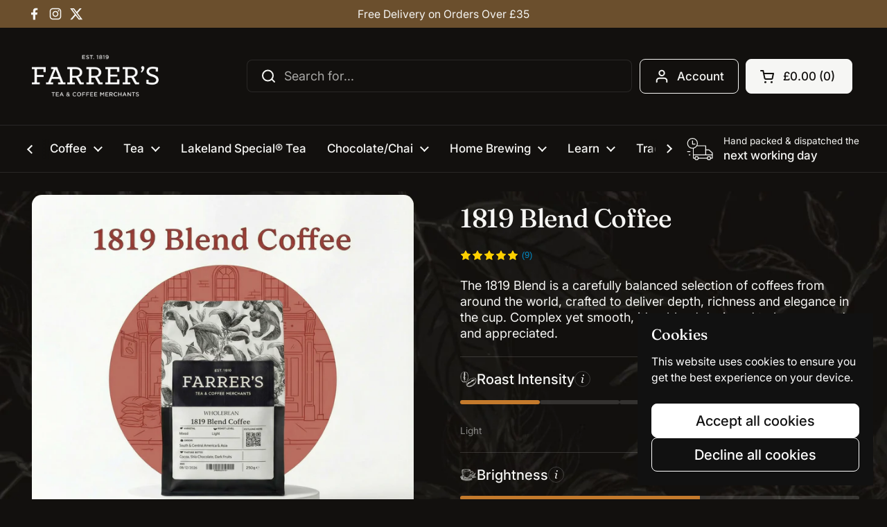

--- FILE ---
content_type: text/html; charset=utf-8
request_url: https://farrerscoffee.co.uk/products/1819-blend-coffee
body_size: 53302
content:
<!doctype html>
<html class="no-js" lang="en" dir="ltr">
<head>

	<meta charset="utf-8">
  <meta http-equiv="X-UA-Compatible" content="IE=edge,chrome=1">
  <meta name="viewport" content="width=device-width, initial-scale=1.0, height=device-height, minimum-scale=1.0"><link rel="shortcut icon" href="//farrerscoffee.co.uk/cdn/shop/files/favicon.png?crop=center&height=48&v=1700648706&width=48" type="image/png" /><title>1819 Blend Coffee &ndash; John Farrer &amp; Co (Kendal) Ltd</title><meta name="description" content="A Farrer&#39;s commemorative 1819 blend of 5 extraordinarily different coffees from sought after regions around the world celebrating 200 years of Farrer&#39;s.">

<meta property="og:site_name" content="John Farrer &amp; Co (Kendal) Ltd">
<meta property="og:url" content="https://farrerscoffee.co.uk/products/1819-blend-coffee">
<meta property="og:title" content="1819 Blend Coffee">
<meta property="og:type" content="product">
<meta property="og:description" content="A Farrer&#39;s commemorative 1819 blend of 5 extraordinarily different coffees from sought after regions around the world celebrating 200 years of Farrer&#39;s."><meta property="og:image" content="http://farrerscoffee.co.uk/cdn/shop/files/e4312f5f-faaa-422d-bb33-e2fef29cc3dc.jpg?v=1767014654">
  <meta property="og:image:secure_url" content="https://farrerscoffee.co.uk/cdn/shop/files/e4312f5f-faaa-422d-bb33-e2fef29cc3dc.jpg?v=1767014654">
  <meta property="og:image:width" content="2048">
  <meta property="og:image:height" content="2048"><meta property="og:price:amount" content="12.03">
  <meta property="og:price:currency" content="GBP"><meta name="twitter:site" content="@https://x.com/farrers_coffee"><meta name="twitter:card" content="summary_large_image">
<meta name="twitter:title" content="1819 Blend Coffee">
<meta name="twitter:description" content="A Farrer&#39;s commemorative 1819 blend of 5 extraordinarily different coffees from sought after regions around the world celebrating 200 years of Farrer&#39;s."><script type="application/ld+json">
  [
    {
      "@context": "https://schema.org",
      "@type": "WebSite",
      "name": "John Farrer \u0026amp; Co (Kendal) Ltd",
      "url": "https:\/\/farrerscoffee.co.uk"
    },
    {
      "@context": "https://schema.org",
      "@type": "Organization",
      "name": "John Farrer \u0026amp; Co (Kendal) Ltd",
      "url": "https:\/\/farrerscoffee.co.uk"
    }
  ]
</script>

<script type="application/ld+json">
{
  "@context": "http://schema.org",
  "@type": "BreadcrumbList",
  "itemListElement": [
    {
      "@type": "ListItem",
      "position": 1,
      "name": "Home",
      "item": "https://farrerscoffee.co.uk"
    },{
        "@type": "ListItem",
        "position": 2,
        "name": "1819 Blend Coffee",
        "item": "https://farrerscoffee.co.uk/products/1819-blend-coffee"
      }]
}
</script><script type="application/ld+json">{"@context":"http:\/\/schema.org\/","@id":"\/products\/1819-blend-coffee#product","@type":"ProductGroup","brand":{"@type":"Brand","name":"John Farrer \u0026 Co (Kendal) Ltd"},"category":"Coffee","description":"The 1819 Blend is a carefully balanced selection of coffees from around the world, crafted to deliver depth, richness and elegance in the cup. Complex yet smooth, it’s a blend designed to be savoured and appreciated.","hasVariant":[{"@id":"\/products\/1819-blend-coffee?variant=40613438947485#variant","@type":"Product","gtin":"5060448040490","image":"https:\/\/farrerscoffee.co.uk\/cdn\/shop\/files\/e4312f5f-faaa-422d-bb33-e2fef29cc3dc.jpg?v=1767014654\u0026width=1920","name":"1819 Blend Coffee - Whole Bean \/ 250g","offers":{"@id":"\/products\/1819-blend-coffee?variant=40613438947485#offer","@type":"Offer","availability":"http:\/\/schema.org\/InStock","price":"12.03","priceCurrency":"GBP","url":"https:\/\/farrerscoffee.co.uk\/products\/1819-blend-coffee?variant=40613438947485"},"sku":"1SC1819B02"},{"@id":"\/products\/1819-blend-coffee?variant=40613439111325#variant","@type":"Product","gtin":"5060448040681","image":"https:\/\/farrerscoffee.co.uk\/cdn\/shop\/files\/e4312f5f-faaa-422d-bb33-e2fef29cc3dc.jpg?v=1767014654\u0026width=1920","name":"1819 Blend Coffee - Whole Bean \/ 1kg","offers":{"@id":"\/products\/1819-blend-coffee?variant=40613439111325#offer","@type":"Offer","availability":"http:\/\/schema.org\/InStock","price":"42.77","priceCurrency":"GBP","url":"https:\/\/farrerscoffee.co.uk\/products\/1819-blend-coffee?variant=40613439111325"},"sku":"1SC1819B10"},{"@id":"\/products\/1819-blend-coffee?variant=40740181737629#variant","@type":"Product","image":"https:\/\/farrerscoffee.co.uk\/cdn\/shop\/files\/e4312f5f-faaa-422d-bb33-e2fef29cc3dc.jpg?v=1767014654\u0026width=1920","name":"1819 Blend Coffee - Cafetiere \/ 250g","offers":{"@id":"\/products\/1819-blend-coffee?variant=40740181737629#offer","@type":"Offer","availability":"http:\/\/schema.org\/InStock","price":"12.03","priceCurrency":"GBP","url":"https:\/\/farrerscoffee.co.uk\/products\/1819-blend-coffee?variant=40740181737629"},"sku":"1SC1819M02"},{"@id":"\/products\/1819-blend-coffee?variant=40740195270813#variant","@type":"Product","image":"https:\/\/farrerscoffee.co.uk\/cdn\/shop\/files\/e4312f5f-faaa-422d-bb33-e2fef29cc3dc.jpg?v=1767014654\u0026width=1920","name":"1819 Blend Coffee - Cafetiere \/ 1kg","offers":{"@id":"\/products\/1819-blend-coffee?variant=40740195270813#offer","@type":"Offer","availability":"http:\/\/schema.org\/InStock","price":"42.77","priceCurrency":"GBP","url":"https:\/\/farrerscoffee.co.uk\/products\/1819-blend-coffee?variant=40740195270813"},"sku":"1SC1819M10"},{"@id":"\/products\/1819-blend-coffee?variant=40613439013021#variant","@type":"Product","image":"https:\/\/farrerscoffee.co.uk\/cdn\/shop\/files\/e4312f5f-faaa-422d-bb33-e2fef29cc3dc.jpg?v=1767014654\u0026width=1920","name":"1819 Blend Coffee - Filter \/ 250g","offers":{"@id":"\/products\/1819-blend-coffee?variant=40613439013021#offer","@type":"Offer","availability":"http:\/\/schema.org\/InStock","price":"12.03","priceCurrency":"GBP","url":"https:\/\/farrerscoffee.co.uk\/products\/1819-blend-coffee?variant=40613439013021"},"sku":"1SC1819N02"},{"@id":"\/products\/1819-blend-coffee?variant=40613439176861#variant","@type":"Product","image":"https:\/\/farrerscoffee.co.uk\/cdn\/shop\/files\/e4312f5f-faaa-422d-bb33-e2fef29cc3dc.jpg?v=1767014654\u0026width=1920","name":"1819 Blend Coffee - Filter \/ 1kg","offers":{"@id":"\/products\/1819-blend-coffee?variant=40613439176861#offer","@type":"Offer","availability":"http:\/\/schema.org\/InStock","price":"42.77","priceCurrency":"GBP","url":"https:\/\/farrerscoffee.co.uk\/products\/1819-blend-coffee?variant=40613439176861"},"sku":"1SC1819N10"},{"@id":"\/products\/1819-blend-coffee?variant=40613438980253#variant","@type":"Product","image":"https:\/\/farrerscoffee.co.uk\/cdn\/shop\/files\/e4312f5f-faaa-422d-bb33-e2fef29cc3dc.jpg?v=1767014654\u0026width=1920","name":"1819 Blend Coffee - Stove Top \/ 250g","offers":{"@id":"\/products\/1819-blend-coffee?variant=40613438980253#offer","@type":"Offer","availability":"http:\/\/schema.org\/InStock","price":"12.03","priceCurrency":"GBP","url":"https:\/\/farrerscoffee.co.uk\/products\/1819-blend-coffee?variant=40613438980253"},"sku":"1SC1819S02"},{"@id":"\/products\/1819-blend-coffee?variant=40613439144093#variant","@type":"Product","image":"https:\/\/farrerscoffee.co.uk\/cdn\/shop\/files\/e4312f5f-faaa-422d-bb33-e2fef29cc3dc.jpg?v=1767014654\u0026width=1920","name":"1819 Blend Coffee - Stove Top \/ 1kg","offers":{"@id":"\/products\/1819-blend-coffee?variant=40613439144093#offer","@type":"Offer","availability":"http:\/\/schema.org\/InStock","price":"42.77","priceCurrency":"GBP","url":"https:\/\/farrerscoffee.co.uk\/products\/1819-blend-coffee?variant=40613439144093"},"sku":"1SC1819S10"},{"@id":"\/products\/1819-blend-coffee?variant=40613438914717#variant","@type":"Product","image":"https:\/\/farrerscoffee.co.uk\/cdn\/shop\/files\/e4312f5f-faaa-422d-bb33-e2fef29cc3dc.jpg?v=1767014654\u0026width=1920","name":"1819 Blend Coffee - Aeropress \/ 250g","offers":{"@id":"\/products\/1819-blend-coffee?variant=40613438914717#offer","@type":"Offer","availability":"http:\/\/schema.org\/InStock","price":"12.03","priceCurrency":"GBP","url":"https:\/\/farrerscoffee.co.uk\/products\/1819-blend-coffee?variant=40613438914717"},"sku":"1SC1819AP02"},{"@id":"\/products\/1819-blend-coffee?variant=40613439078557#variant","@type":"Product","image":"https:\/\/farrerscoffee.co.uk\/cdn\/shop\/files\/e4312f5f-faaa-422d-bb33-e2fef29cc3dc.jpg?v=1767014654\u0026width=1920","name":"1819 Blend Coffee - Aeropress \/ 1kg","offers":{"@id":"\/products\/1819-blend-coffee?variant=40613439078557#offer","@type":"Offer","availability":"http:\/\/schema.org\/InStock","price":"42.77","priceCurrency":"GBP","url":"https:\/\/farrerscoffee.co.uk\/products\/1819-blend-coffee?variant=40613439078557"},"sku":"1SC1819AP10"},{"@id":"\/products\/1819-blend-coffee?variant=40613439045789#variant","@type":"Product","image":"https:\/\/farrerscoffee.co.uk\/cdn\/shop\/files\/e4312f5f-faaa-422d-bb33-e2fef29cc3dc.jpg?v=1767014654\u0026width=1920","name":"1819 Blend Coffee - Espresso \/ 250g","offers":{"@id":"\/products\/1819-blend-coffee?variant=40613439045789#offer","@type":"Offer","availability":"http:\/\/schema.org\/InStock","price":"12.03","priceCurrency":"GBP","url":"https:\/\/farrerscoffee.co.uk\/products\/1819-blend-coffee?variant=40613439045789"},"sku":"1SC1819E02"},{"@id":"\/products\/1819-blend-coffee?variant=40613439209629#variant","@type":"Product","image":"https:\/\/farrerscoffee.co.uk\/cdn\/shop\/files\/e4312f5f-faaa-422d-bb33-e2fef29cc3dc.jpg?v=1767014654\u0026width=1920","name":"1819 Blend Coffee - Espresso \/ 1kg","offers":{"@id":"\/products\/1819-blend-coffee?variant=40613439209629#offer","@type":"Offer","availability":"http:\/\/schema.org\/InStock","price":"42.77","priceCurrency":"GBP","url":"https:\/\/farrerscoffee.co.uk\/products\/1819-blend-coffee?variant=40613439209629"},"sku":"1SC1819E10"}],"name":"1819 Blend Coffee","productGroupID":"6895567077533","url":"https:\/\/farrerscoffee.co.uk\/products\/1819-blend-coffee"}</script><link rel="canonical" href="https://farrerscoffee.co.uk/products/1819-blend-coffee">

  <link rel="preconnect" href="https://cdn.shopify.com"><link rel="preconnect" href="https://fonts.shopifycdn.com" crossorigin><link href="//farrerscoffee.co.uk/cdn/shop/t/15/assets/theme.css?v=69646378577744532091763637560" as="style" rel="preload"><link href="//farrerscoffee.co.uk/cdn/shop/t/15/assets/section-header.css?v=51535540884003263151763637559" as="style" rel="preload"><link href="//farrerscoffee.co.uk/cdn/shop/t/15/assets/section-main-product.css?v=49840437609464465631763637559" as="style" rel="preload">
	<link rel="preload" as="image" href="//farrerscoffee.co.uk/cdn/shop/files/e4312f5f-faaa-422d-bb33-e2fef29cc3dc.jpg?v=1767014654&width=480" imagesrcset="//farrerscoffee.co.uk/cdn/shop/files/e4312f5f-faaa-422d-bb33-e2fef29cc3dc.jpg?v=1767014654&width=240 240w,//farrerscoffee.co.uk/cdn/shop/files/e4312f5f-faaa-422d-bb33-e2fef29cc3dc.jpg?v=1767014654&width=360 360w,//farrerscoffee.co.uk/cdn/shop/files/e4312f5f-faaa-422d-bb33-e2fef29cc3dc.jpg?v=1767014654&width=420 420w,//farrerscoffee.co.uk/cdn/shop/files/e4312f5f-faaa-422d-bb33-e2fef29cc3dc.jpg?v=1767014654&width=480 480w,//farrerscoffee.co.uk/cdn/shop/files/e4312f5f-faaa-422d-bb33-e2fef29cc3dc.jpg?v=1767014654&width=640 640w,//farrerscoffee.co.uk/cdn/shop/files/e4312f5f-faaa-422d-bb33-e2fef29cc3dc.jpg?v=1767014654&width=840 840w,//farrerscoffee.co.uk/cdn/shop/files/e4312f5f-faaa-422d-bb33-e2fef29cc3dc.jpg?v=1767014654&width=1080 1080w,//farrerscoffee.co.uk/cdn/shop/files/e4312f5f-faaa-422d-bb33-e2fef29cc3dc.jpg?v=1767014654&width=1280 1280w,//farrerscoffee.co.uk/cdn/shop/files/e4312f5f-faaa-422d-bb33-e2fef29cc3dc.jpg?v=1767014654&width=1540 1540w,//farrerscoffee.co.uk/cdn/shop/files/e4312f5f-faaa-422d-bb33-e2fef29cc3dc.jpg?v=1767014654&width=1860 1860w" imagesizes="(max-width: 767px) calc(100vw - 20px), (max-width: 1440px) 50vw, calc(1440px / 2)">


<link rel="preload" href="//farrerscoffee.co.uk/cdn/fonts/fraunces/fraunces_n5.13c1a0a22f418d74c2d7163ece3b2c328a4bc72e.woff2" as="font" type="font/woff2" crossorigin>
<link rel="preload" href="//farrerscoffee.co.uk/cdn/fonts/inter/inter_n4.b2a3f24c19b4de56e8871f609e73ca7f6d2e2bb9.woff2" as="font" type="font/woff2" crossorigin>
<style type="text/css">
@font-face {
  font-family: Fraunces;
  font-weight: 500;
  font-style: normal;
  font-display: swap;
  src: url("//farrerscoffee.co.uk/cdn/fonts/fraunces/fraunces_n5.13c1a0a22f418d74c2d7163ece3b2c328a4bc72e.woff2") format("woff2"),
       url("//farrerscoffee.co.uk/cdn/fonts/fraunces/fraunces_n5.effb85677d30db3cf26ca07b6f42cc7bc4b8a3f8.woff") format("woff");
}
@font-face {
  font-family: Inter;
  font-weight: 400;
  font-style: normal;
  font-display: swap;
  src: url("//farrerscoffee.co.uk/cdn/fonts/inter/inter_n4.b2a3f24c19b4de56e8871f609e73ca7f6d2e2bb9.woff2") format("woff2"),
       url("//farrerscoffee.co.uk/cdn/fonts/inter/inter_n4.af8052d517e0c9ffac7b814872cecc27ae1fa132.woff") format("woff");
}
@font-face {
  font-family: Inter;
  font-weight: 500;
  font-style: normal;
  font-display: swap;
  src: url("//farrerscoffee.co.uk/cdn/fonts/inter/inter_n5.d7101d5e168594dd06f56f290dd759fba5431d97.woff2") format("woff2"),
       url("//farrerscoffee.co.uk/cdn/fonts/inter/inter_n5.5332a76bbd27da00474c136abb1ca3cbbf259068.woff") format("woff");
}
@font-face {
  font-family: Inter;
  font-weight: 400;
  font-style: italic;
  font-display: swap;
  src: url("//farrerscoffee.co.uk/cdn/fonts/inter/inter_i4.feae1981dda792ab80d117249d9c7e0f1017e5b3.woff2") format("woff2"),
       url("//farrerscoffee.co.uk/cdn/fonts/inter/inter_i4.62773b7113d5e5f02c71486623cf828884c85c6e.woff") format("woff");
}




</style>
<style type="text/css">

  :root {

    /* Direction */
    --direction:ltr;

    /* Font variables */

    --font-stack-headings: Fraunces, serif;
    --font-weight-headings: 500;
    --font-style-headings: normal;

    --font-stack-body: Inter, sans-serif;
    --font-weight-body: 400;--font-weight-body-bold: 500;--font-style-body: normal;--font-weight-buttons: var(--font-weight-body-bold);--font-weight-menu: var(--font-weight-body-bold);--base-headings-size: 54;
    --base-headings-line: 1;
    --base-headings-spacing: -0.01em;
    --base-body-size: 18;
    --base-body-line: 1.3;
    --base-body-spacing: 0.0em;

    --base-menu-size: 17;

    /* Color variables */

    --color-background-header: #12100e;
    --color-secondary-background-header: rgba(246, 246, 244, 0.08);
    --color-opacity-background-header: rgba(18, 16, 14, 0);
    --color-text-header: #f6f6f4;
    --color-foreground-header: #12100e;
    --color-accent-header: #8e7b5d;
    --color-foreground-accent-header: #f6f6f4;
    --color-borders-header: rgba(246, 246, 244, 0.1);

    --color-background-main: #12100e;
    --color-secondary-background-main: rgba(246, 246, 244, 0.08);
    --color-third-background-main: rgba(246, 246, 244, 0.04);
    --color-fourth-background-main: rgba(246, 246, 244, 0.02);
    --color-opacity-background-main: rgba(18, 16, 14, 0);
    --color-text-main: #f6f6f4;
    --color-foreground-main: #12100e;
    --color-secondary-text-main: rgba(246, 246, 244, 0.62);
    --color-accent-main: #4d2100;
    --color-foreground-accent-main: #f6f6f4;
    --color-borders-main: rgba(246, 246, 244, 0.15);

    --color-background-cards: rgba(0,0,0,0);
    --color-gradient-cards: ;
    --color-text-cards: #2b1a14;
    --color-foreground-cards: #f6f6f4;
    --color-secondary-text-cards: rgba(43, 26, 20, 0.6);
    --color-accent-cards: #8e7b5d;
    --color-foreground-accent-cards: #f6f6f4;
    --color-borders-cards: #ffffff;

    --color-background-footer: #12100e;
    --color-text-footer: #f6f6f4;
    --color-accent-footer: #8e7b5d;
    --color-borders-footer: rgba(246, 246, 244, 0.15);

    --color-borders-forms-primary: rgba(246, 246, 244, 0.3);
    --color-borders-forms-secondary: rgba(246, 246, 244, 0.6);

    /* Borders */

    --border-width-cards: 1px;
    --border-radius-cards: 20px;
    --border-width-buttons: 1px;
    --border-radius-buttons: 8px;
    --border-width-forms: 1px;
    --border-radius-forms: 28px;

    /* Shadows */
    --shadow-x-cards: 3px;
    --shadow-y-cards: -2px;
    --shadow-blur-cards: 10px;
    --color-shadow-cards: rgba(0,0,0,0);
    --shadow-x-buttons: 0px;
    --shadow-y-buttons: 0px;
    --shadow-blur-buttons: 0px;
    --color-shadow-buttons: rgba(0,0,0,0);

    /* Layout */

    --grid-gap-original-base: 20px;
    --theme-max-width: 1440px;
    --container-vertical-space-base: 100px;
    --image-fit-padding: 0%;

  }
  
    @media screen and (max-width: 767px) {
      :root {
        --border-radius-cards: clamp(8px, 10px, 20px);
      }
    }
  

  .facets__summary, #main select, .sidebar select, .modal-content select {
    background-image: url('data:image/svg+xml;utf8,<svg width="13" height="8" fill="none" xmlns="http://www.w3.org/2000/svg"><path d="M1.414.086 7.9 6.57 6.485 7.985 0 1.5 1.414.086Z" fill="%23f6f6f4"/><path d="M12.985 1.515 6.5 8 5.085 6.586 11.571.101l1.414 1.414Z" fill="%23f6f6f4"/></svg>');
  }

  .card .star-rating__stars {
    background-image: url('data:image/svg+xml;utf8,<svg width="20" height="13" viewBox="0 0 14 13" fill="none" xmlns="http://www.w3.org/2000/svg"><path d="m7 0 1.572 4.837h5.085l-4.114 2.99 1.572 4.836L7 9.673l-4.114 2.99 1.571-4.837-4.114-2.99h5.085L7 0Z" stroke="%232b1a14" stroke-width="1"/></svg>');
  }
  .card .star-rating__stars-active {
    background-image: url('data:image/svg+xml;utf8,<svg width="20" height="13" viewBox="0 0 14 13" fill="none" xmlns="http://www.w3.org/2000/svg"><path d="m7 0 1.572 4.837h5.085l-4.114 2.99 1.572 4.836L7 9.673l-4.114 2.99 1.571-4.837-4.114-2.99h5.085L7 0Z" fill="%232b1a14" stroke-width="0"/></svg>');
  }

  .star-rating__stars {
    background-image: url('data:image/svg+xml;utf8,<svg width="20" height="13" viewBox="0 0 14 13" fill="none" xmlns="http://www.w3.org/2000/svg"><path d="m7 0 1.572 4.837h5.085l-4.114 2.99 1.572 4.836L7 9.673l-4.114 2.99 1.571-4.837-4.114-2.99h5.085L7 0Z" stroke="%23f6f6f4" stroke-width="1"/></svg>');
  }
  .star-rating__stars-active {
    background-image: url('data:image/svg+xml;utf8,<svg width="20" height="13" viewBox="0 0 14 13" fill="none" xmlns="http://www.w3.org/2000/svg"><path d="m7 0 1.572 4.837h5.085l-4.114 2.99 1.572 4.836L7 9.673l-4.114 2.99 1.571-4.837-4.114-2.99h5.085L7 0Z" fill="%23f6f6f4" stroke-width="0"/></svg>');
  }

  .product-item {--color-background-cards: #f2f2f2;--color-text-cards: #000000;--color-borders-cards: #f2f2f2;--color-shadow-cards: #8e7b5d;--border-width-cards: 0;}.cart-item__thumbnail, .product-item .element--border-width-clamped, .product-related-item .element--border-width-clamped {
      border-width: 0 !important;
    }.product-item .button {
      --color-text-cards: #6b4f2d;--color-foreground-cards: #f6f6f4;
    }</style>

<style id="root-height">
  :root {
    --window-height: 100vh;
  }
</style>
<script type="text/javascript">
  window.KrownAssetLoader = {
    loadedScripts: new Set(),
    loadScript: function(url) {
      if (this.loadedScripts.has(url)) return;
      this.loadedScripts.add(url);
      const script = document.createElement('script');
      script.src = url;
      script.defer = true;
      document.head.appendChild(script);
    }
  };
</script><link href="//farrerscoffee.co.uk/cdn/shop/t/15/assets/theme.css?v=69646378577744532091763637560" rel="stylesheet" type="text/css" media="all" />

	<script>window.performance && window.performance.mark && window.performance.mark('shopify.content_for_header.start');</script><meta name="google-site-verification" content="XUjX3ivCsdsEv5_r2GVC5opRpMLaUUHOfI2AM1l2Dec">
<meta name="facebook-domain-verification" content="znfn73mycurh21auhca6v4vp7syom6">
<meta id="shopify-digital-wallet" name="shopify-digital-wallet" content="/57054003357/digital_wallets/dialog">
<meta name="shopify-checkout-api-token" content="b2071003686243af9f7fc7169c8bb6f1">
<link rel="alternate" type="application/json+oembed" href="https://farrerscoffee.co.uk/products/1819-blend-coffee.oembed">
<script async="async" src="/checkouts/internal/preloads.js?locale=en-GB"></script>
<link rel="preconnect" href="https://shop.app" crossorigin="anonymous">
<script async="async" src="https://shop.app/checkouts/internal/preloads.js?locale=en-GB&shop_id=57054003357" crossorigin="anonymous"></script>
<script id="apple-pay-shop-capabilities" type="application/json">{"shopId":57054003357,"countryCode":"GB","currencyCode":"GBP","merchantCapabilities":["supports3DS"],"merchantId":"gid:\/\/shopify\/Shop\/57054003357","merchantName":"John Farrer \u0026 Co (Kendal) Ltd","requiredBillingContactFields":["postalAddress","email"],"requiredShippingContactFields":["postalAddress","email"],"shippingType":"shipping","supportedNetworks":["visa","maestro","masterCard","amex","discover","elo"],"total":{"type":"pending","label":"John Farrer \u0026 Co (Kendal) Ltd","amount":"1.00"},"shopifyPaymentsEnabled":true,"supportsSubscriptions":true}</script>
<script id="shopify-features" type="application/json">{"accessToken":"b2071003686243af9f7fc7169c8bb6f1","betas":["rich-media-storefront-analytics"],"domain":"farrerscoffee.co.uk","predictiveSearch":true,"shopId":57054003357,"locale":"en"}</script>
<script>var Shopify = Shopify || {};
Shopify.shop = "farrers-coffee.myshopify.com";
Shopify.locale = "en";
Shopify.currency = {"active":"GBP","rate":"1.0"};
Shopify.country = "GB";
Shopify.theme = {"name":"CSM - LAUNCH","id":181850046842,"schema_name":"Local","schema_version":"3.1.1","theme_store_id":1651,"role":"main"};
Shopify.theme.handle = "null";
Shopify.theme.style = {"id":null,"handle":null};
Shopify.cdnHost = "farrerscoffee.co.uk/cdn";
Shopify.routes = Shopify.routes || {};
Shopify.routes.root = "/";</script>
<script type="module">!function(o){(o.Shopify=o.Shopify||{}).modules=!0}(window);</script>
<script>!function(o){function n(){var o=[];function n(){o.push(Array.prototype.slice.apply(arguments))}return n.q=o,n}var t=o.Shopify=o.Shopify||{};t.loadFeatures=n(),t.autoloadFeatures=n()}(window);</script>
<script>
  window.ShopifyPay = window.ShopifyPay || {};
  window.ShopifyPay.apiHost = "shop.app\/pay";
  window.ShopifyPay.redirectState = null;
</script>
<script id="shop-js-analytics" type="application/json">{"pageType":"product"}</script>
<script defer="defer" async type="module" src="//farrerscoffee.co.uk/cdn/shopifycloud/shop-js/modules/v2/client.init-shop-cart-sync_BdyHc3Nr.en.esm.js"></script>
<script defer="defer" async type="module" src="//farrerscoffee.co.uk/cdn/shopifycloud/shop-js/modules/v2/chunk.common_Daul8nwZ.esm.js"></script>
<script type="module">
  await import("//farrerscoffee.co.uk/cdn/shopifycloud/shop-js/modules/v2/client.init-shop-cart-sync_BdyHc3Nr.en.esm.js");
await import("//farrerscoffee.co.uk/cdn/shopifycloud/shop-js/modules/v2/chunk.common_Daul8nwZ.esm.js");

  window.Shopify.SignInWithShop?.initShopCartSync?.({"fedCMEnabled":true,"windoidEnabled":true});

</script>
<script>
  window.Shopify = window.Shopify || {};
  if (!window.Shopify.featureAssets) window.Shopify.featureAssets = {};
  window.Shopify.featureAssets['shop-js'] = {"shop-cart-sync":["modules/v2/client.shop-cart-sync_QYOiDySF.en.esm.js","modules/v2/chunk.common_Daul8nwZ.esm.js"],"init-fed-cm":["modules/v2/client.init-fed-cm_DchLp9rc.en.esm.js","modules/v2/chunk.common_Daul8nwZ.esm.js"],"shop-button":["modules/v2/client.shop-button_OV7bAJc5.en.esm.js","modules/v2/chunk.common_Daul8nwZ.esm.js"],"init-windoid":["modules/v2/client.init-windoid_DwxFKQ8e.en.esm.js","modules/v2/chunk.common_Daul8nwZ.esm.js"],"shop-cash-offers":["modules/v2/client.shop-cash-offers_DWtL6Bq3.en.esm.js","modules/v2/chunk.common_Daul8nwZ.esm.js","modules/v2/chunk.modal_CQq8HTM6.esm.js"],"shop-toast-manager":["modules/v2/client.shop-toast-manager_CX9r1SjA.en.esm.js","modules/v2/chunk.common_Daul8nwZ.esm.js"],"init-shop-email-lookup-coordinator":["modules/v2/client.init-shop-email-lookup-coordinator_UhKnw74l.en.esm.js","modules/v2/chunk.common_Daul8nwZ.esm.js"],"pay-button":["modules/v2/client.pay-button_DzxNnLDY.en.esm.js","modules/v2/chunk.common_Daul8nwZ.esm.js"],"avatar":["modules/v2/client.avatar_BTnouDA3.en.esm.js"],"init-shop-cart-sync":["modules/v2/client.init-shop-cart-sync_BdyHc3Nr.en.esm.js","modules/v2/chunk.common_Daul8nwZ.esm.js"],"shop-login-button":["modules/v2/client.shop-login-button_D8B466_1.en.esm.js","modules/v2/chunk.common_Daul8nwZ.esm.js","modules/v2/chunk.modal_CQq8HTM6.esm.js"],"init-customer-accounts-sign-up":["modules/v2/client.init-customer-accounts-sign-up_C8fpPm4i.en.esm.js","modules/v2/client.shop-login-button_D8B466_1.en.esm.js","modules/v2/chunk.common_Daul8nwZ.esm.js","modules/v2/chunk.modal_CQq8HTM6.esm.js"],"init-shop-for-new-customer-accounts":["modules/v2/client.init-shop-for-new-customer-accounts_CVTO0Ztu.en.esm.js","modules/v2/client.shop-login-button_D8B466_1.en.esm.js","modules/v2/chunk.common_Daul8nwZ.esm.js","modules/v2/chunk.modal_CQq8HTM6.esm.js"],"init-customer-accounts":["modules/v2/client.init-customer-accounts_dRgKMfrE.en.esm.js","modules/v2/client.shop-login-button_D8B466_1.en.esm.js","modules/v2/chunk.common_Daul8nwZ.esm.js","modules/v2/chunk.modal_CQq8HTM6.esm.js"],"shop-follow-button":["modules/v2/client.shop-follow-button_CkZpjEct.en.esm.js","modules/v2/chunk.common_Daul8nwZ.esm.js","modules/v2/chunk.modal_CQq8HTM6.esm.js"],"lead-capture":["modules/v2/client.lead-capture_BntHBhfp.en.esm.js","modules/v2/chunk.common_Daul8nwZ.esm.js","modules/v2/chunk.modal_CQq8HTM6.esm.js"],"checkout-modal":["modules/v2/client.checkout-modal_CfxcYbTm.en.esm.js","modules/v2/chunk.common_Daul8nwZ.esm.js","modules/v2/chunk.modal_CQq8HTM6.esm.js"],"shop-login":["modules/v2/client.shop-login_Da4GZ2H6.en.esm.js","modules/v2/chunk.common_Daul8nwZ.esm.js","modules/v2/chunk.modal_CQq8HTM6.esm.js"],"payment-terms":["modules/v2/client.payment-terms_MV4M3zvL.en.esm.js","modules/v2/chunk.common_Daul8nwZ.esm.js","modules/v2/chunk.modal_CQq8HTM6.esm.js"]};
</script>
<script>(function() {
  var isLoaded = false;
  function asyncLoad() {
    if (isLoaded) return;
    isLoaded = true;
    var urls = ["https:\/\/chimpstatic.com\/mcjs-connected\/js\/users\/c8a15d698108b39ae54da68cc\/fbd577374c5581cffb7ab24a6.js?shop=farrers-coffee.myshopify.com","https:\/\/cdn-app.sealsubscriptions.com\/shopify\/public\/js\/sealsubscriptions.js?shop=farrers-coffee.myshopify.com","\/\/cdn.shopify.com\/proxy\/4fe4d161c57f5381e0a2c496971751dceb56fd43e751dc2dc5177f68699c992a\/pixel.wetracked.io\/farrers-coffee.myshopify.com\/events.js?shop=farrers-coffee.myshopify.com\u0026sp-cache-control=cHVibGljLCBtYXgtYWdlPTkwMA"];
    for (var i = 0; i < urls.length; i++) {
      var s = document.createElement('script');
      s.type = 'text/javascript';
      s.async = true;
      s.src = urls[i];
      var x = document.getElementsByTagName('script')[0];
      x.parentNode.insertBefore(s, x);
    }
  };
  if(window.attachEvent) {
    window.attachEvent('onload', asyncLoad);
  } else {
    window.addEventListener('load', asyncLoad, false);
  }
})();</script>
<script id="__st">var __st={"a":57054003357,"offset":0,"reqid":"a31941b7-7e59-4ccf-bf36-09a3a04a8cb1-1768968106","pageurl":"farrerscoffee.co.uk\/products\/1819-blend-coffee","u":"120d8037b9c4","p":"product","rtyp":"product","rid":6895567077533};</script>
<script>window.ShopifyPaypalV4VisibilityTracking = true;</script>
<script id="captcha-bootstrap">!function(){'use strict';const t='contact',e='account',n='new_comment',o=[[t,t],['blogs',n],['comments',n],[t,'customer']],c=[[e,'customer_login'],[e,'guest_login'],[e,'recover_customer_password'],[e,'create_customer']],r=t=>t.map((([t,e])=>`form[action*='/${t}']:not([data-nocaptcha='true']) input[name='form_type'][value='${e}']`)).join(','),a=t=>()=>t?[...document.querySelectorAll(t)].map((t=>t.form)):[];function s(){const t=[...o],e=r(t);return a(e)}const i='password',u='form_key',d=['recaptcha-v3-token','g-recaptcha-response','h-captcha-response',i],f=()=>{try{return window.sessionStorage}catch{return}},m='__shopify_v',_=t=>t.elements[u];function p(t,e,n=!1){try{const o=window.sessionStorage,c=JSON.parse(o.getItem(e)),{data:r}=function(t){const{data:e,action:n}=t;return t[m]||n?{data:e,action:n}:{data:t,action:n}}(c);for(const[e,n]of Object.entries(r))t.elements[e]&&(t.elements[e].value=n);n&&o.removeItem(e)}catch(o){console.error('form repopulation failed',{error:o})}}const l='form_type',E='cptcha';function T(t){t.dataset[E]=!0}const w=window,h=w.document,L='Shopify',v='ce_forms',y='captcha';let A=!1;((t,e)=>{const n=(g='f06e6c50-85a8-45c8-87d0-21a2b65856fe',I='https://cdn.shopify.com/shopifycloud/storefront-forms-hcaptcha/ce_storefront_forms_captcha_hcaptcha.v1.5.2.iife.js',D={infoText:'Protected by hCaptcha',privacyText:'Privacy',termsText:'Terms'},(t,e,n)=>{const o=w[L][v],c=o.bindForm;if(c)return c(t,g,e,D).then(n);var r;o.q.push([[t,g,e,D],n]),r=I,A||(h.body.append(Object.assign(h.createElement('script'),{id:'captcha-provider',async:!0,src:r})),A=!0)});var g,I,D;w[L]=w[L]||{},w[L][v]=w[L][v]||{},w[L][v].q=[],w[L][y]=w[L][y]||{},w[L][y].protect=function(t,e){n(t,void 0,e),T(t)},Object.freeze(w[L][y]),function(t,e,n,w,h,L){const[v,y,A,g]=function(t,e,n){const i=e?o:[],u=t?c:[],d=[...i,...u],f=r(d),m=r(i),_=r(d.filter((([t,e])=>n.includes(e))));return[a(f),a(m),a(_),s()]}(w,h,L),I=t=>{const e=t.target;return e instanceof HTMLFormElement?e:e&&e.form},D=t=>v().includes(t);t.addEventListener('submit',(t=>{const e=I(t);if(!e)return;const n=D(e)&&!e.dataset.hcaptchaBound&&!e.dataset.recaptchaBound,o=_(e),c=g().includes(e)&&(!o||!o.value);(n||c)&&t.preventDefault(),c&&!n&&(function(t){try{if(!f())return;!function(t){const e=f();if(!e)return;const n=_(t);if(!n)return;const o=n.value;o&&e.removeItem(o)}(t);const e=Array.from(Array(32),(()=>Math.random().toString(36)[2])).join('');!function(t,e){_(t)||t.append(Object.assign(document.createElement('input'),{type:'hidden',name:u})),t.elements[u].value=e}(t,e),function(t,e){const n=f();if(!n)return;const o=[...t.querySelectorAll(`input[type='${i}']`)].map((({name:t})=>t)),c=[...d,...o],r={};for(const[a,s]of new FormData(t).entries())c.includes(a)||(r[a]=s);n.setItem(e,JSON.stringify({[m]:1,action:t.action,data:r}))}(t,e)}catch(e){console.error('failed to persist form',e)}}(e),e.submit())}));const S=(t,e)=>{t&&!t.dataset[E]&&(n(t,e.some((e=>e===t))),T(t))};for(const o of['focusin','change'])t.addEventListener(o,(t=>{const e=I(t);D(e)&&S(e,y())}));const B=e.get('form_key'),M=e.get(l),P=B&&M;t.addEventListener('DOMContentLoaded',(()=>{const t=y();if(P)for(const e of t)e.elements[l].value===M&&p(e,B);[...new Set([...A(),...v().filter((t=>'true'===t.dataset.shopifyCaptcha))])].forEach((e=>S(e,t)))}))}(h,new URLSearchParams(w.location.search),n,t,e,['guest_login'])})(!0,!0)}();</script>
<script integrity="sha256-4kQ18oKyAcykRKYeNunJcIwy7WH5gtpwJnB7kiuLZ1E=" data-source-attribution="shopify.loadfeatures" defer="defer" src="//farrerscoffee.co.uk/cdn/shopifycloud/storefront/assets/storefront/load_feature-a0a9edcb.js" crossorigin="anonymous"></script>
<script crossorigin="anonymous" defer="defer" src="//farrerscoffee.co.uk/cdn/shopifycloud/storefront/assets/shopify_pay/storefront-65b4c6d7.js?v=20250812"></script>
<script data-source-attribution="shopify.dynamic_checkout.dynamic.init">var Shopify=Shopify||{};Shopify.PaymentButton=Shopify.PaymentButton||{isStorefrontPortableWallets:!0,init:function(){window.Shopify.PaymentButton.init=function(){};var t=document.createElement("script");t.src="https://farrerscoffee.co.uk/cdn/shopifycloud/portable-wallets/latest/portable-wallets.en.js",t.type="module",document.head.appendChild(t)}};
</script>
<script data-source-attribution="shopify.dynamic_checkout.buyer_consent">
  function portableWalletsHideBuyerConsent(e){var t=document.getElementById("shopify-buyer-consent"),n=document.getElementById("shopify-subscription-policy-button");t&&n&&(t.classList.add("hidden"),t.setAttribute("aria-hidden","true"),n.removeEventListener("click",e))}function portableWalletsShowBuyerConsent(e){var t=document.getElementById("shopify-buyer-consent"),n=document.getElementById("shopify-subscription-policy-button");t&&n&&(t.classList.remove("hidden"),t.removeAttribute("aria-hidden"),n.addEventListener("click",e))}window.Shopify?.PaymentButton&&(window.Shopify.PaymentButton.hideBuyerConsent=portableWalletsHideBuyerConsent,window.Shopify.PaymentButton.showBuyerConsent=portableWalletsShowBuyerConsent);
</script>
<script>
  function portableWalletsCleanup(e){e&&e.src&&console.error("Failed to load portable wallets script "+e.src);var t=document.querySelectorAll("shopify-accelerated-checkout .shopify-payment-button__skeleton, shopify-accelerated-checkout-cart .wallet-cart-button__skeleton"),e=document.getElementById("shopify-buyer-consent");for(let e=0;e<t.length;e++)t[e].remove();e&&e.remove()}function portableWalletsNotLoadedAsModule(e){e instanceof ErrorEvent&&"string"==typeof e.message&&e.message.includes("import.meta")&&"string"==typeof e.filename&&e.filename.includes("portable-wallets")&&(window.removeEventListener("error",portableWalletsNotLoadedAsModule),window.Shopify.PaymentButton.failedToLoad=e,"loading"===document.readyState?document.addEventListener("DOMContentLoaded",window.Shopify.PaymentButton.init):window.Shopify.PaymentButton.init())}window.addEventListener("error",portableWalletsNotLoadedAsModule);
</script>

<script type="module" src="https://farrerscoffee.co.uk/cdn/shopifycloud/portable-wallets/latest/portable-wallets.en.js" onError="portableWalletsCleanup(this)" crossorigin="anonymous"></script>
<script nomodule>
  document.addEventListener("DOMContentLoaded", portableWalletsCleanup);
</script>

<link id="shopify-accelerated-checkout-styles" rel="stylesheet" media="screen" href="https://farrerscoffee.co.uk/cdn/shopifycloud/portable-wallets/latest/accelerated-checkout-backwards-compat.css" crossorigin="anonymous">
<style id="shopify-accelerated-checkout-cart">
        #shopify-buyer-consent {
  margin-top: 1em;
  display: inline-block;
  width: 100%;
}

#shopify-buyer-consent.hidden {
  display: none;
}

#shopify-subscription-policy-button {
  background: none;
  border: none;
  padding: 0;
  text-decoration: underline;
  font-size: inherit;
  cursor: pointer;
}

#shopify-subscription-policy-button::before {
  box-shadow: none;
}

      </style>

<script>window.performance && window.performance.mark && window.performance.mark('shopify.content_for_header.end');</script>

  <script>
    const rbi = [];
    const ribSetSize = (img) => {
      if ( img.offsetWidth / img.dataset.ratio < img.offsetHeight ) {
        img.setAttribute('sizes', `${Math.ceil(img.offsetHeight * img.dataset.ratio)}px`);
      } else {
        img.setAttribute('sizes', `${Math.ceil(img.offsetWidth)}px`);
      }
    }
    const debounce = (fn, wait) => {
      let t;
      return (...args) => {
        clearTimeout(t);
        t = setTimeout(() => fn.apply(this, args), wait);
      };
    }
    window.KEYCODES = {
      TAB: 9,
      ESC: 27,
      DOWN: 40,
      RIGHT: 39,
      UP: 38,
      LEFT: 37,
      RETURN: 13
    };
    window.addEventListener('resize', debounce(()=>{
      for ( let img of rbi ) {
        ribSetSize(img);
      }
    }, 250));
  </script><noscript>
    <link rel="stylesheet" href="//farrerscoffee.co.uk/cdn/shop/t/15/assets/theme-noscript.css?v=42099867224588620941763637560">
  </noscript>

<!-- BEGIN app block: shopify://apps/gsc-instagram-feed/blocks/embed/96970b1b-b770-454f-b16b-51f47e1aa4ed --><script>
  try {
    window.GSC_INSTAFEED_WIDGETS = [{"key":"GSC-IIUjhyNbqiVtIsI","popup":{"avatar":true,"caption":true,"username":true,"likeCount":true,"permalink":true,"commentsCount":true,"permalinkText":"View post"},"blocks":[{"id":"heading-ixrfITQoBpng","type":"heading","align":"center","color":"#12100e","value":"Follow us on Instagram","enabled":true,"padding":{"mobile":{},"desktop":{}},"fontWeight":"600","textTransform":"unset","mobileFontSize":"24px","desktopFontSize":"28px"},{"id":"text-ZccbNzNjjCGT","type":"text","align":"center","color":"#12100e","value":"Step inside Farrer’s on Instagram – daily shots of our coffees, creations and life at the roastery.","enabled":true,"padding":{"mobile":{"bottom":"8px"},"desktop":{"bottom":"12px"}},"fontWeight":"400","textTransform":"unset","mobileFontSize":"14px","desktopFontSize":"16px"},{"id":"posts-GNiiBJJpixEE","type":"posts","aspect":"9:16","radius":{"mobile":"8px","desktop":"12px"},"enabled":true,"padding":{"mobile":{},"desktop":{}},"hoverEffects":{"caption":false,"enabled":true,"instLogo":true,"likeCount":true,"commentsCount":true},"videoAutoplay":true,"mediaClickAction":"popup","showMediaTypeIcon":true},{"id":"button-yjTLAUVYMdpJ","href":"https://instagram.com/farrersteaandcoffee","type":"button","label":"Visit Instagram","width":"content","border":{"size":"2px","color":"#000000","enabled":false},"margin":{"mobile":{"top":"8px","left":"0px","right":"0px","bottom":"0px"},"desktop":{"top":"12px","left":"0px","right":"0px","bottom":"0px"}},"radius":{"value":"12px","enabled":true},"target":"_blank","enabled":true,"padding":{"mobile":{"top":"14px","left":"32px","right":"32px","bottom":"14px"},"desktop":{"top":"16px","left":"48px","right":"48px","bottom":"16px"}},"textColor":"#12100e","background":{"blur":"0px","color":"#f6f6f4","enabled":true},"fontWeight":"600","textTransform":"unset","mobileFontSize":"18px","desktopFontSize":"18px","mobileLetterSpacing":"0","desktopLetterSpacing":"0"}],"enabled":true,"general":{"breakpoint":"768px","updateInterval":"day"},"container":{"margin":{"mobile":{"top":"0px","left":"0px","right":"0px","bottom":"0px"},"desktop":{"top":"0px","left":"0px","right":"0px","bottom":"0px"}},"radius":{"value":"0px","enabled":true},"padding":{"mobile":{"top":"5px","left":"16px","right":"16px","bottom":"5px"},"desktop":{"top":"5px","left":"20px","right":"20px","bottom":"5px"}},"background":{"blur":"0px","color":"#f6f6f4","enabled":true},"containerWidthType":"fixed","containerWidthValue":"1400px"},"hasGscLogo":true,"mobileLayout":{"grid":{"gap":"4px","rowCount":2,"columnCount":3},"mode":"auto","variant":"carousel","carousel":{"gap":"4px","autoplay":{"speed":3,"enabled":true},"mediaCount":20,"columnCount":2},"autoConfig":{"grid":{"gap":"4px","rowCount":2,"columnCount":3},"variant":"carousel","carousel":{"gap":"4px","autoplay":{"speed":3,"enabled":true},"mediaCount":20,"columnCount":2}}},"desktopLayout":{"grid":{"gap":"12px","rowCount":2,"columnCount":5},"variant":"carousel","carousel":{"gap":"12px","arrows":"always","autoplay":{"speed":3,"enabled":true},"mediaCount":20,"columnCount":5}}},{"key":"GSC-QjELYcDWZzESbHI","popup":{"avatar":true,"caption":true,"username":true,"likeCount":true,"permalink":true,"commentsCount":true,"permalinkText":"View post"},"blocks":[{"id":"heading-cUMbYESTfTNh","type":"heading","align":"center","color":"#f6f6f4","value":"Follow us on Instagram","enabled":true,"padding":{"mobile":{},"desktop":{}},"fontWeight":"600","textTransform":"unset","mobileFontSize":"24px","desktopFontSize":"28px"},{"id":"text-HlSNmJpoLnsW","type":"text","align":"center","color":"#f6f6f4","value":"Step inside Farrer’s on Instagram – daily shots of our coffees, creations and life at the roastery.","enabled":true,"padding":{"mobile":{"bottom":"8px"},"desktop":{"bottom":"12px"}},"fontWeight":"400","textTransform":"unset","mobileFontSize":"14px","desktopFontSize":"16px"},{"id":"posts-KJTQPSLAQYaK","type":"posts","aspect":"9:16","radius":{"mobile":"8px","desktop":"12px"},"enabled":true,"padding":{"mobile":{},"desktop":{}},"hoverEffects":{"caption":false,"enabled":true,"instLogo":true,"likeCount":true,"commentsCount":true},"videoAutoplay":true,"mediaClickAction":"popup","showMediaTypeIcon":true},{"id":"button-yYGnwqAHMshR","href":"https://instagram.com/farrersteaandcoffee","type":"button","label":"Visit Instagram","width":"content","border":{"size":"2px","color":"#000000","enabled":false},"margin":{"mobile":{"top":"8px","left":"0px","right":"0px","bottom":"0px"},"desktop":{"top":"12px","left":"0px","right":"0px","bottom":"0px"}},"radius":{"value":"12px","enabled":true},"target":"_blank","enabled":true,"padding":{"mobile":{"top":"14px","left":"32px","right":"32px","bottom":"14px"},"desktop":{"top":"16px","left":"48px","right":"48px","bottom":"16px"}},"textColor":"#12100e","background":{"blur":"0px","color":"#f6f6f4","enabled":true},"fontWeight":"600","textTransform":"unset","mobileFontSize":"18px","desktopFontSize":"18px","mobileLetterSpacing":"0","desktopLetterSpacing":"0"}],"enabled":true,"general":{"breakpoint":"768px","updateInterval":"day"},"container":{"margin":{"mobile":{"top":"0px","left":"0px","right":"0px","bottom":"0px"},"desktop":{"top":"0px","left":"0px","right":"0px","bottom":"0px"}},"radius":{"value":"0px","enabled":true},"padding":{"mobile":{"top":"5px","left":"16px","right":"16px","bottom":"5px"},"desktop":{"top":"5px","left":"20px","right":"20px","bottom":"5px"}},"background":{"blur":"0px","color":"#12100e","enabled":true},"containerWidthType":"fixed","containerWidthValue":"1400px"},"hasGscLogo":true,"mobileLayout":{"grid":{"gap":"4px","rowCount":2,"columnCount":3},"mode":"auto","variant":"carousel","carousel":{"gap":"4px","autoplay":{"speed":3,"enabled":true},"mediaCount":20,"columnCount":2},"autoConfig":{"grid":{"gap":"4px","rowCount":2,"columnCount":3},"variant":"carousel","carousel":{"gap":"4px","autoplay":{"speed":3,"enabled":true},"mediaCount":20,"columnCount":2}}},"desktopLayout":{"grid":{"gap":"12px","rowCount":2,"columnCount":5},"variant":"carousel","carousel":{"gap":"12px","arrows":"always","autoplay":{"speed":3,"enabled":true},"mediaCount":20,"columnCount":5}}}]
  } catch (e) {
    console.log(e);
  }
</script>


<!-- END app block --><!-- BEGIN app block: shopify://apps/klaviyo-email-marketing-sms/blocks/klaviyo-onsite-embed/2632fe16-c075-4321-a88b-50b567f42507 -->












  <script async src="https://static.klaviyo.com/onsite/js/TdbMZp/klaviyo.js?company_id=TdbMZp"></script>
  <script>!function(){if(!window.klaviyo){window._klOnsite=window._klOnsite||[];try{window.klaviyo=new Proxy({},{get:function(n,i){return"push"===i?function(){var n;(n=window._klOnsite).push.apply(n,arguments)}:function(){for(var n=arguments.length,o=new Array(n),w=0;w<n;w++)o[w]=arguments[w];var t="function"==typeof o[o.length-1]?o.pop():void 0,e=new Promise((function(n){window._klOnsite.push([i].concat(o,[function(i){t&&t(i),n(i)}]))}));return e}}})}catch(n){window.klaviyo=window.klaviyo||[],window.klaviyo.push=function(){var n;(n=window._klOnsite).push.apply(n,arguments)}}}}();</script>

  
    <script id="viewed_product">
      if (item == null) {
        var _learnq = _learnq || [];

        var MetafieldReviews = null
        var MetafieldYotpoRating = null
        var MetafieldYotpoCount = null
        var MetafieldLooxRating = null
        var MetafieldLooxCount = null
        var okendoProduct = null
        var okendoProductReviewCount = null
        var okendoProductReviewAverageValue = null
        try {
          // The following fields are used for Customer Hub recently viewed in order to add reviews.
          // This information is not part of __kla_viewed. Instead, it is part of __kla_viewed_reviewed_items
          MetafieldReviews = {};
          MetafieldYotpoRating = null
          MetafieldYotpoCount = null
          MetafieldLooxRating = null
          MetafieldLooxCount = null

          okendoProduct = null
          // If the okendo metafield is not legacy, it will error, which then requires the new json formatted data
          if (okendoProduct && 'error' in okendoProduct) {
            okendoProduct = null
          }
          okendoProductReviewCount = okendoProduct ? okendoProduct.reviewCount : null
          okendoProductReviewAverageValue = okendoProduct ? okendoProduct.reviewAverageValue : null
        } catch (error) {
          console.error('Error in Klaviyo onsite reviews tracking:', error);
        }

        var item = {
          Name: "1819 Blend Coffee",
          ProductID: 6895567077533,
          Categories: ["Beans \u0026 Ground Coffee","Coffee","Test Coffee"],
          ImageURL: "https://farrerscoffee.co.uk/cdn/shop/files/e4312f5f-faaa-422d-bb33-e2fef29cc3dc_grande.jpg?v=1767014654",
          URL: "https://farrerscoffee.co.uk/products/1819-blend-coffee",
          Brand: "John Farrer \u0026 Co (Kendal) Ltd",
          Price: "£12.03",
          Value: "12.03",
          CompareAtPrice: "£32.90"
        };
        _learnq.push(['track', 'Viewed Product', item]);
        _learnq.push(['trackViewedItem', {
          Title: item.Name,
          ItemId: item.ProductID,
          Categories: item.Categories,
          ImageUrl: item.ImageURL,
          Url: item.URL,
          Metadata: {
            Brand: item.Brand,
            Price: item.Price,
            Value: item.Value,
            CompareAtPrice: item.CompareAtPrice
          },
          metafields:{
            reviews: MetafieldReviews,
            yotpo:{
              rating: MetafieldYotpoRating,
              count: MetafieldYotpoCount,
            },
            loox:{
              rating: MetafieldLooxRating,
              count: MetafieldLooxCount,
            },
            okendo: {
              rating: okendoProductReviewAverageValue,
              count: okendoProductReviewCount,
            }
          }
        }]);
      }
    </script>
  




  <script>
    window.klaviyoReviewsProductDesignMode = false
  </script>







<!-- END app block --><!-- BEGIN app block: shopify://apps/seal-subscriptions/blocks/subscription-script-append/13b25004-a140-4ab7-b5fe-29918f759699 --><script defer="defer">
	/**	SealSubs loader,version number: 2.0 */
	(function(){
		var loadScript=function(a,b){var c=document.createElement("script");c.setAttribute("defer", "defer");c.type="text/javascript",c.readyState?c.onreadystatechange=function(){("loaded"==c.readyState||"complete"==c.readyState)&&(c.onreadystatechange=null,b())}:c.onload=function(){b()},c.src=a,document.getElementsByTagName("head")[0].appendChild(c)};
		// Set variable to prevent the other loader from requesting the same resources
		window.seal_subs_app_block_loader = true;
		appendScriptUrl('farrers-coffee.myshopify.com');

		// get script url and append timestamp of last change
		function appendScriptUrl(shop) {
			var timeStamp = Math.floor(Date.now() / (1000*1*1));
			var timestampUrl = 'https://app.sealsubscriptions.com/shopify/public/status/shop/'+shop+'.js?'+timeStamp;
			loadScript(timestampUrl, function() {
				// append app script
				if (typeof sealsubscriptions_settings_updated == 'undefined') {
					sealsubscriptions_settings_updated = 'default-by-script';
				}
				var scriptUrl = "https://cdn-app.sealsubscriptions.com/shopify/public/js/sealsubscriptions-main.js?shop="+shop+"&"+sealsubscriptions_settings_updated;
				loadScript(scriptUrl, function(){});
			});
		}
	})();

	var SealSubsScriptAppended = true;
	
</script>

<!-- END app block --><script src="https://cdn.shopify.com/extensions/0199e776-da15-7f04-8431-019361815ca9/instafeed-app-root-44/assets/gsc-instafeed-widget.js" type="text/javascript" defer="defer"></script>
<link href="https://cdn.shopify.com/extensions/abd62dc5-a83a-4c87-a539-0cdf2a82168f/1.3.0/assets/optimised-widgets-visibility.css" rel="stylesheet" type="text/css" media="all">
<link href="https://monorail-edge.shopifysvc.com" rel="dns-prefetch">
<script>(function(){if ("sendBeacon" in navigator && "performance" in window) {try {var session_token_from_headers = performance.getEntriesByType('navigation')[0].serverTiming.find(x => x.name == '_s').description;} catch {var session_token_from_headers = undefined;}var session_cookie_matches = document.cookie.match(/_shopify_s=([^;]*)/);var session_token_from_cookie = session_cookie_matches && session_cookie_matches.length === 2 ? session_cookie_matches[1] : "";var session_token = session_token_from_headers || session_token_from_cookie || "";function handle_abandonment_event(e) {var entries = performance.getEntries().filter(function(entry) {return /monorail-edge.shopifysvc.com/.test(entry.name);});if (!window.abandonment_tracked && entries.length === 0) {window.abandonment_tracked = true;var currentMs = Date.now();var navigation_start = performance.timing.navigationStart;var payload = {shop_id: 57054003357,url: window.location.href,navigation_start,duration: currentMs - navigation_start,session_token,page_type: "product"};window.navigator.sendBeacon("https://monorail-edge.shopifysvc.com/v1/produce", JSON.stringify({schema_id: "online_store_buyer_site_abandonment/1.1",payload: payload,metadata: {event_created_at_ms: currentMs,event_sent_at_ms: currentMs}}));}}window.addEventListener('pagehide', handle_abandonment_event);}}());</script>
<script id="web-pixels-manager-setup">(function e(e,d,r,n,o){if(void 0===o&&(o={}),!Boolean(null===(a=null===(i=window.Shopify)||void 0===i?void 0:i.analytics)||void 0===a?void 0:a.replayQueue)){var i,a;window.Shopify=window.Shopify||{};var t=window.Shopify;t.analytics=t.analytics||{};var s=t.analytics;s.replayQueue=[],s.publish=function(e,d,r){return s.replayQueue.push([e,d,r]),!0};try{self.performance.mark("wpm:start")}catch(e){}var l=function(){var e={modern:/Edge?\/(1{2}[4-9]|1[2-9]\d|[2-9]\d{2}|\d{4,})\.\d+(\.\d+|)|Firefox\/(1{2}[4-9]|1[2-9]\d|[2-9]\d{2}|\d{4,})\.\d+(\.\d+|)|Chrom(ium|e)\/(9{2}|\d{3,})\.\d+(\.\d+|)|(Maci|X1{2}).+ Version\/(15\.\d+|(1[6-9]|[2-9]\d|\d{3,})\.\d+)([,.]\d+|)( \(\w+\)|)( Mobile\/\w+|) Safari\/|Chrome.+OPR\/(9{2}|\d{3,})\.\d+\.\d+|(CPU[ +]OS|iPhone[ +]OS|CPU[ +]iPhone|CPU IPhone OS|CPU iPad OS)[ +]+(15[._]\d+|(1[6-9]|[2-9]\d|\d{3,})[._]\d+)([._]\d+|)|Android:?[ /-](13[3-9]|1[4-9]\d|[2-9]\d{2}|\d{4,})(\.\d+|)(\.\d+|)|Android.+Firefox\/(13[5-9]|1[4-9]\d|[2-9]\d{2}|\d{4,})\.\d+(\.\d+|)|Android.+Chrom(ium|e)\/(13[3-9]|1[4-9]\d|[2-9]\d{2}|\d{4,})\.\d+(\.\d+|)|SamsungBrowser\/([2-9]\d|\d{3,})\.\d+/,legacy:/Edge?\/(1[6-9]|[2-9]\d|\d{3,})\.\d+(\.\d+|)|Firefox\/(5[4-9]|[6-9]\d|\d{3,})\.\d+(\.\d+|)|Chrom(ium|e)\/(5[1-9]|[6-9]\d|\d{3,})\.\d+(\.\d+|)([\d.]+$|.*Safari\/(?![\d.]+ Edge\/[\d.]+$))|(Maci|X1{2}).+ Version\/(10\.\d+|(1[1-9]|[2-9]\d|\d{3,})\.\d+)([,.]\d+|)( \(\w+\)|)( Mobile\/\w+|) Safari\/|Chrome.+OPR\/(3[89]|[4-9]\d|\d{3,})\.\d+\.\d+|(CPU[ +]OS|iPhone[ +]OS|CPU[ +]iPhone|CPU IPhone OS|CPU iPad OS)[ +]+(10[._]\d+|(1[1-9]|[2-9]\d|\d{3,})[._]\d+)([._]\d+|)|Android:?[ /-](13[3-9]|1[4-9]\d|[2-9]\d{2}|\d{4,})(\.\d+|)(\.\d+|)|Mobile Safari.+OPR\/([89]\d|\d{3,})\.\d+\.\d+|Android.+Firefox\/(13[5-9]|1[4-9]\d|[2-9]\d{2}|\d{4,})\.\d+(\.\d+|)|Android.+Chrom(ium|e)\/(13[3-9]|1[4-9]\d|[2-9]\d{2}|\d{4,})\.\d+(\.\d+|)|Android.+(UC? ?Browser|UCWEB|U3)[ /]?(15\.([5-9]|\d{2,})|(1[6-9]|[2-9]\d|\d{3,})\.\d+)\.\d+|SamsungBrowser\/(5\.\d+|([6-9]|\d{2,})\.\d+)|Android.+MQ{2}Browser\/(14(\.(9|\d{2,})|)|(1[5-9]|[2-9]\d|\d{3,})(\.\d+|))(\.\d+|)|K[Aa][Ii]OS\/(3\.\d+|([4-9]|\d{2,})\.\d+)(\.\d+|)/},d=e.modern,r=e.legacy,n=navigator.userAgent;return n.match(d)?"modern":n.match(r)?"legacy":"unknown"}(),u="modern"===l?"modern":"legacy",c=(null!=n?n:{modern:"",legacy:""})[u],f=function(e){return[e.baseUrl,"/wpm","/b",e.hashVersion,"modern"===e.buildTarget?"m":"l",".js"].join("")}({baseUrl:d,hashVersion:r,buildTarget:u}),m=function(e){var d=e.version,r=e.bundleTarget,n=e.surface,o=e.pageUrl,i=e.monorailEndpoint;return{emit:function(e){var a=e.status,t=e.errorMsg,s=(new Date).getTime(),l=JSON.stringify({metadata:{event_sent_at_ms:s},events:[{schema_id:"web_pixels_manager_load/3.1",payload:{version:d,bundle_target:r,page_url:o,status:a,surface:n,error_msg:t},metadata:{event_created_at_ms:s}}]});if(!i)return console&&console.warn&&console.warn("[Web Pixels Manager] No Monorail endpoint provided, skipping logging."),!1;try{return self.navigator.sendBeacon.bind(self.navigator)(i,l)}catch(e){}var u=new XMLHttpRequest;try{return u.open("POST",i,!0),u.setRequestHeader("Content-Type","text/plain"),u.send(l),!0}catch(e){return console&&console.warn&&console.warn("[Web Pixels Manager] Got an unhandled error while logging to Monorail."),!1}}}}({version:r,bundleTarget:l,surface:e.surface,pageUrl:self.location.href,monorailEndpoint:e.monorailEndpoint});try{o.browserTarget=l,function(e){var d=e.src,r=e.async,n=void 0===r||r,o=e.onload,i=e.onerror,a=e.sri,t=e.scriptDataAttributes,s=void 0===t?{}:t,l=document.createElement("script"),u=document.querySelector("head"),c=document.querySelector("body");if(l.async=n,l.src=d,a&&(l.integrity=a,l.crossOrigin="anonymous"),s)for(var f in s)if(Object.prototype.hasOwnProperty.call(s,f))try{l.dataset[f]=s[f]}catch(e){}if(o&&l.addEventListener("load",o),i&&l.addEventListener("error",i),u)u.appendChild(l);else{if(!c)throw new Error("Did not find a head or body element to append the script");c.appendChild(l)}}({src:f,async:!0,onload:function(){if(!function(){var e,d;return Boolean(null===(d=null===(e=window.Shopify)||void 0===e?void 0:e.analytics)||void 0===d?void 0:d.initialized)}()){var d=window.webPixelsManager.init(e)||void 0;if(d){var r=window.Shopify.analytics;r.replayQueue.forEach((function(e){var r=e[0],n=e[1],o=e[2];d.publishCustomEvent(r,n,o)})),r.replayQueue=[],r.publish=d.publishCustomEvent,r.visitor=d.visitor,r.initialized=!0}}},onerror:function(){return m.emit({status:"failed",errorMsg:"".concat(f," has failed to load")})},sri:function(e){var d=/^sha384-[A-Za-z0-9+/=]+$/;return"string"==typeof e&&d.test(e)}(c)?c:"",scriptDataAttributes:o}),m.emit({status:"loading"})}catch(e){m.emit({status:"failed",errorMsg:(null==e?void 0:e.message)||"Unknown error"})}}})({shopId: 57054003357,storefrontBaseUrl: "https://farrerscoffee.co.uk",extensionsBaseUrl: "https://extensions.shopifycdn.com/cdn/shopifycloud/web-pixels-manager",monorailEndpoint: "https://monorail-edge.shopifysvc.com/unstable/produce_batch",surface: "storefront-renderer",enabledBetaFlags: ["2dca8a86"],webPixelsConfigList: [{"id":"2282717562","configuration":"{\"accountID\":\"TdbMZp\",\"webPixelConfig\":\"eyJlbmFibGVBZGRlZFRvQ2FydEV2ZW50cyI6IHRydWV9\"}","eventPayloadVersion":"v1","runtimeContext":"STRICT","scriptVersion":"524f6c1ee37bacdca7657a665bdca589","type":"APP","apiClientId":123074,"privacyPurposes":["ANALYTICS","MARKETING"],"dataSharingAdjustments":{"protectedCustomerApprovalScopes":["read_customer_address","read_customer_email","read_customer_name","read_customer_personal_data","read_customer_phone"]}},{"id":"986677626","configuration":"{\"config\":\"{\\\"pixel_id\\\":\\\"AW-10913351351\\\",\\\"target_country\\\":\\\"GB\\\",\\\"gtag_events\\\":[{\\\"type\\\":\\\"page_view\\\",\\\"action_label\\\":\\\"AW-10913351351\\\/KFNnCNnF98ADELeN8tMo\\\"},{\\\"type\\\":\\\"purchase\\\",\\\"action_label\\\":\\\"AW-10913351351\\\/V7QTCNzF98ADELeN8tMo\\\"},{\\\"type\\\":\\\"view_item\\\",\\\"action_label\\\":\\\"AW-10913351351\\\/6r9gCN_F98ADELeN8tMo\\\"},{\\\"type\\\":\\\"add_to_cart\\\",\\\"action_label\\\":\\\"AW-10913351351\\\/UN5VCOLF98ADELeN8tMo\\\"},{\\\"type\\\":\\\"begin_checkout\\\",\\\"action_label\\\":\\\"AW-10913351351\\\/eDZXCOXF98ADELeN8tMo\\\"},{\\\"type\\\":\\\"search\\\",\\\"action_label\\\":\\\"AW-10913351351\\\/Rso9COjF98ADELeN8tMo\\\"},{\\\"type\\\":\\\"add_payment_info\\\",\\\"action_label\\\":\\\"AW-10913351351\\\/oDsdCOvF98ADELeN8tMo\\\"}],\\\"enable_monitoring_mode\\\":false}\"}","eventPayloadVersion":"v1","runtimeContext":"OPEN","scriptVersion":"b2a88bafab3e21179ed38636efcd8a93","type":"APP","apiClientId":1780363,"privacyPurposes":[],"dataSharingAdjustments":{"protectedCustomerApprovalScopes":["read_customer_address","read_customer_email","read_customer_name","read_customer_personal_data","read_customer_phone"]}},{"id":"shopify-app-pixel","configuration":"{}","eventPayloadVersion":"v1","runtimeContext":"STRICT","scriptVersion":"0450","apiClientId":"shopify-pixel","type":"APP","privacyPurposes":["ANALYTICS","MARKETING"]},{"id":"shopify-custom-pixel","eventPayloadVersion":"v1","runtimeContext":"LAX","scriptVersion":"0450","apiClientId":"shopify-pixel","type":"CUSTOM","privacyPurposes":["ANALYTICS","MARKETING"]}],isMerchantRequest: false,initData: {"shop":{"name":"John Farrer \u0026 Co (Kendal) Ltd","paymentSettings":{"currencyCode":"GBP"},"myshopifyDomain":"farrers-coffee.myshopify.com","countryCode":"GB","storefrontUrl":"https:\/\/farrerscoffee.co.uk"},"customer":null,"cart":null,"checkout":null,"productVariants":[{"price":{"amount":12.03,"currencyCode":"GBP"},"product":{"title":"1819 Blend Coffee","vendor":"John Farrer \u0026 Co (Kendal) Ltd","id":"6895567077533","untranslatedTitle":"1819 Blend Coffee","url":"\/products\/1819-blend-coffee","type":"Coffee"},"id":"40613438947485","image":{"src":"\/\/farrerscoffee.co.uk\/cdn\/shop\/files\/e4312f5f-faaa-422d-bb33-e2fef29cc3dc.jpg?v=1767014654"},"sku":"1SC1819B02","title":"Whole Bean \/ 250g","untranslatedTitle":"Whole Bean \/ 250g"},{"price":{"amount":42.77,"currencyCode":"GBP"},"product":{"title":"1819 Blend Coffee","vendor":"John Farrer \u0026 Co (Kendal) Ltd","id":"6895567077533","untranslatedTitle":"1819 Blend Coffee","url":"\/products\/1819-blend-coffee","type":"Coffee"},"id":"40613439111325","image":{"src":"\/\/farrerscoffee.co.uk\/cdn\/shop\/files\/e4312f5f-faaa-422d-bb33-e2fef29cc3dc.jpg?v=1767014654"},"sku":"1SC1819B10","title":"Whole Bean \/ 1kg","untranslatedTitle":"Whole Bean \/ 1kg"},{"price":{"amount":12.03,"currencyCode":"GBP"},"product":{"title":"1819 Blend Coffee","vendor":"John Farrer \u0026 Co (Kendal) Ltd","id":"6895567077533","untranslatedTitle":"1819 Blend Coffee","url":"\/products\/1819-blend-coffee","type":"Coffee"},"id":"40740181737629","image":{"src":"\/\/farrerscoffee.co.uk\/cdn\/shop\/files\/e4312f5f-faaa-422d-bb33-e2fef29cc3dc.jpg?v=1767014654"},"sku":"1SC1819M02","title":"Cafetiere \/ 250g","untranslatedTitle":"Cafetiere \/ 250g"},{"price":{"amount":42.77,"currencyCode":"GBP"},"product":{"title":"1819 Blend Coffee","vendor":"John Farrer \u0026 Co (Kendal) Ltd","id":"6895567077533","untranslatedTitle":"1819 Blend Coffee","url":"\/products\/1819-blend-coffee","type":"Coffee"},"id":"40740195270813","image":{"src":"\/\/farrerscoffee.co.uk\/cdn\/shop\/files\/e4312f5f-faaa-422d-bb33-e2fef29cc3dc.jpg?v=1767014654"},"sku":"1SC1819M10","title":"Cafetiere \/ 1kg","untranslatedTitle":"Cafetiere \/ 1kg"},{"price":{"amount":12.03,"currencyCode":"GBP"},"product":{"title":"1819 Blend Coffee","vendor":"John Farrer \u0026 Co (Kendal) Ltd","id":"6895567077533","untranslatedTitle":"1819 Blend Coffee","url":"\/products\/1819-blend-coffee","type":"Coffee"},"id":"40613439013021","image":{"src":"\/\/farrerscoffee.co.uk\/cdn\/shop\/files\/e4312f5f-faaa-422d-bb33-e2fef29cc3dc.jpg?v=1767014654"},"sku":"1SC1819N02","title":"Filter \/ 250g","untranslatedTitle":"Filter \/ 250g"},{"price":{"amount":42.77,"currencyCode":"GBP"},"product":{"title":"1819 Blend Coffee","vendor":"John Farrer \u0026 Co (Kendal) Ltd","id":"6895567077533","untranslatedTitle":"1819 Blend Coffee","url":"\/products\/1819-blend-coffee","type":"Coffee"},"id":"40613439176861","image":{"src":"\/\/farrerscoffee.co.uk\/cdn\/shop\/files\/e4312f5f-faaa-422d-bb33-e2fef29cc3dc.jpg?v=1767014654"},"sku":"1SC1819N10","title":"Filter \/ 1kg","untranslatedTitle":"Filter \/ 1kg"},{"price":{"amount":12.03,"currencyCode":"GBP"},"product":{"title":"1819 Blend Coffee","vendor":"John Farrer \u0026 Co (Kendal) Ltd","id":"6895567077533","untranslatedTitle":"1819 Blend Coffee","url":"\/products\/1819-blend-coffee","type":"Coffee"},"id":"40613438980253","image":{"src":"\/\/farrerscoffee.co.uk\/cdn\/shop\/files\/e4312f5f-faaa-422d-bb33-e2fef29cc3dc.jpg?v=1767014654"},"sku":"1SC1819S02","title":"Stove Top \/ 250g","untranslatedTitle":"Stove Top \/ 250g"},{"price":{"amount":42.77,"currencyCode":"GBP"},"product":{"title":"1819 Blend Coffee","vendor":"John Farrer \u0026 Co (Kendal) Ltd","id":"6895567077533","untranslatedTitle":"1819 Blend Coffee","url":"\/products\/1819-blend-coffee","type":"Coffee"},"id":"40613439144093","image":{"src":"\/\/farrerscoffee.co.uk\/cdn\/shop\/files\/e4312f5f-faaa-422d-bb33-e2fef29cc3dc.jpg?v=1767014654"},"sku":"1SC1819S10","title":"Stove Top \/ 1kg","untranslatedTitle":"Stove Top \/ 1kg"},{"price":{"amount":12.03,"currencyCode":"GBP"},"product":{"title":"1819 Blend Coffee","vendor":"John Farrer \u0026 Co (Kendal) Ltd","id":"6895567077533","untranslatedTitle":"1819 Blend Coffee","url":"\/products\/1819-blend-coffee","type":"Coffee"},"id":"40613438914717","image":{"src":"\/\/farrerscoffee.co.uk\/cdn\/shop\/files\/e4312f5f-faaa-422d-bb33-e2fef29cc3dc.jpg?v=1767014654"},"sku":"1SC1819AP02","title":"Aeropress \/ 250g","untranslatedTitle":"Aeropress \/ 250g"},{"price":{"amount":42.77,"currencyCode":"GBP"},"product":{"title":"1819 Blend Coffee","vendor":"John Farrer \u0026 Co (Kendal) Ltd","id":"6895567077533","untranslatedTitle":"1819 Blend Coffee","url":"\/products\/1819-blend-coffee","type":"Coffee"},"id":"40613439078557","image":{"src":"\/\/farrerscoffee.co.uk\/cdn\/shop\/files\/e4312f5f-faaa-422d-bb33-e2fef29cc3dc.jpg?v=1767014654"},"sku":"1SC1819AP10","title":"Aeropress \/ 1kg","untranslatedTitle":"Aeropress \/ 1kg"},{"price":{"amount":12.03,"currencyCode":"GBP"},"product":{"title":"1819 Blend Coffee","vendor":"John Farrer \u0026 Co (Kendal) Ltd","id":"6895567077533","untranslatedTitle":"1819 Blend Coffee","url":"\/products\/1819-blend-coffee","type":"Coffee"},"id":"40613439045789","image":{"src":"\/\/farrerscoffee.co.uk\/cdn\/shop\/files\/e4312f5f-faaa-422d-bb33-e2fef29cc3dc.jpg?v=1767014654"},"sku":"1SC1819E02","title":"Espresso \/ 250g","untranslatedTitle":"Espresso \/ 250g"},{"price":{"amount":42.77,"currencyCode":"GBP"},"product":{"title":"1819 Blend Coffee","vendor":"John Farrer \u0026 Co (Kendal) Ltd","id":"6895567077533","untranslatedTitle":"1819 Blend Coffee","url":"\/products\/1819-blend-coffee","type":"Coffee"},"id":"40613439209629","image":{"src":"\/\/farrerscoffee.co.uk\/cdn\/shop\/files\/e4312f5f-faaa-422d-bb33-e2fef29cc3dc.jpg?v=1767014654"},"sku":"1SC1819E10","title":"Espresso \/ 1kg","untranslatedTitle":"Espresso \/ 1kg"}],"purchasingCompany":null},},"https://farrerscoffee.co.uk/cdn","fcfee988w5aeb613cpc8e4bc33m6693e112",{"modern":"","legacy":""},{"shopId":"57054003357","storefrontBaseUrl":"https:\/\/farrerscoffee.co.uk","extensionBaseUrl":"https:\/\/extensions.shopifycdn.com\/cdn\/shopifycloud\/web-pixels-manager","surface":"storefront-renderer","enabledBetaFlags":"[\"2dca8a86\"]","isMerchantRequest":"false","hashVersion":"fcfee988w5aeb613cpc8e4bc33m6693e112","publish":"custom","events":"[[\"page_viewed\",{}],[\"product_viewed\",{\"productVariant\":{\"price\":{\"amount\":12.03,\"currencyCode\":\"GBP\"},\"product\":{\"title\":\"1819 Blend Coffee\",\"vendor\":\"John Farrer \u0026 Co (Kendal) Ltd\",\"id\":\"6895567077533\",\"untranslatedTitle\":\"1819 Blend Coffee\",\"url\":\"\/products\/1819-blend-coffee\",\"type\":\"Coffee\"},\"id\":\"40613438947485\",\"image\":{\"src\":\"\/\/farrerscoffee.co.uk\/cdn\/shop\/files\/e4312f5f-faaa-422d-bb33-e2fef29cc3dc.jpg?v=1767014654\"},\"sku\":\"1SC1819B02\",\"title\":\"Whole Bean \/ 250g\",\"untranslatedTitle\":\"Whole Bean \/ 250g\"}}]]"});</script><script>
  window.ShopifyAnalytics = window.ShopifyAnalytics || {};
  window.ShopifyAnalytics.meta = window.ShopifyAnalytics.meta || {};
  window.ShopifyAnalytics.meta.currency = 'GBP';
  var meta = {"product":{"id":6895567077533,"gid":"gid:\/\/shopify\/Product\/6895567077533","vendor":"John Farrer \u0026 Co (Kendal) Ltd","type":"Coffee","handle":"1819-blend-coffee","variants":[{"id":40613438947485,"price":1203,"name":"1819 Blend Coffee - Whole Bean \/ 250g","public_title":"Whole Bean \/ 250g","sku":"1SC1819B02"},{"id":40613439111325,"price":4277,"name":"1819 Blend Coffee - Whole Bean \/ 1kg","public_title":"Whole Bean \/ 1kg","sku":"1SC1819B10"},{"id":40740181737629,"price":1203,"name":"1819 Blend Coffee - Cafetiere \/ 250g","public_title":"Cafetiere \/ 250g","sku":"1SC1819M02"},{"id":40740195270813,"price":4277,"name":"1819 Blend Coffee - Cafetiere \/ 1kg","public_title":"Cafetiere \/ 1kg","sku":"1SC1819M10"},{"id":40613439013021,"price":1203,"name":"1819 Blend Coffee - Filter \/ 250g","public_title":"Filter \/ 250g","sku":"1SC1819N02"},{"id":40613439176861,"price":4277,"name":"1819 Blend Coffee - Filter \/ 1kg","public_title":"Filter \/ 1kg","sku":"1SC1819N10"},{"id":40613438980253,"price":1203,"name":"1819 Blend Coffee - Stove Top \/ 250g","public_title":"Stove Top \/ 250g","sku":"1SC1819S02"},{"id":40613439144093,"price":4277,"name":"1819 Blend Coffee - Stove Top \/ 1kg","public_title":"Stove Top \/ 1kg","sku":"1SC1819S10"},{"id":40613438914717,"price":1203,"name":"1819 Blend Coffee - Aeropress \/ 250g","public_title":"Aeropress \/ 250g","sku":"1SC1819AP02"},{"id":40613439078557,"price":4277,"name":"1819 Blend Coffee - Aeropress \/ 1kg","public_title":"Aeropress \/ 1kg","sku":"1SC1819AP10"},{"id":40613439045789,"price":1203,"name":"1819 Blend Coffee - Espresso \/ 250g","public_title":"Espresso \/ 250g","sku":"1SC1819E02"},{"id":40613439209629,"price":4277,"name":"1819 Blend Coffee - Espresso \/ 1kg","public_title":"Espresso \/ 1kg","sku":"1SC1819E10"}],"remote":false},"page":{"pageType":"product","resourceType":"product","resourceId":6895567077533,"requestId":"a31941b7-7e59-4ccf-bf36-09a3a04a8cb1-1768968106"}};
  for (var attr in meta) {
    window.ShopifyAnalytics.meta[attr] = meta[attr];
  }
</script>
<script class="analytics">
  (function () {
    var customDocumentWrite = function(content) {
      var jquery = null;

      if (window.jQuery) {
        jquery = window.jQuery;
      } else if (window.Checkout && window.Checkout.$) {
        jquery = window.Checkout.$;
      }

      if (jquery) {
        jquery('body').append(content);
      }
    };

    var hasLoggedConversion = function(token) {
      if (token) {
        return document.cookie.indexOf('loggedConversion=' + token) !== -1;
      }
      return false;
    }

    var setCookieIfConversion = function(token) {
      if (token) {
        var twoMonthsFromNow = new Date(Date.now());
        twoMonthsFromNow.setMonth(twoMonthsFromNow.getMonth() + 2);

        document.cookie = 'loggedConversion=' + token + '; expires=' + twoMonthsFromNow;
      }
    }

    var trekkie = window.ShopifyAnalytics.lib = window.trekkie = window.trekkie || [];
    if (trekkie.integrations) {
      return;
    }
    trekkie.methods = [
      'identify',
      'page',
      'ready',
      'track',
      'trackForm',
      'trackLink'
    ];
    trekkie.factory = function(method) {
      return function() {
        var args = Array.prototype.slice.call(arguments);
        args.unshift(method);
        trekkie.push(args);
        return trekkie;
      };
    };
    for (var i = 0; i < trekkie.methods.length; i++) {
      var key = trekkie.methods[i];
      trekkie[key] = trekkie.factory(key);
    }
    trekkie.load = function(config) {
      trekkie.config = config || {};
      trekkie.config.initialDocumentCookie = document.cookie;
      var first = document.getElementsByTagName('script')[0];
      var script = document.createElement('script');
      script.type = 'text/javascript';
      script.onerror = function(e) {
        var scriptFallback = document.createElement('script');
        scriptFallback.type = 'text/javascript';
        scriptFallback.onerror = function(error) {
                var Monorail = {
      produce: function produce(monorailDomain, schemaId, payload) {
        var currentMs = new Date().getTime();
        var event = {
          schema_id: schemaId,
          payload: payload,
          metadata: {
            event_created_at_ms: currentMs,
            event_sent_at_ms: currentMs
          }
        };
        return Monorail.sendRequest("https://" + monorailDomain + "/v1/produce", JSON.stringify(event));
      },
      sendRequest: function sendRequest(endpointUrl, payload) {
        // Try the sendBeacon API
        if (window && window.navigator && typeof window.navigator.sendBeacon === 'function' && typeof window.Blob === 'function' && !Monorail.isIos12()) {
          var blobData = new window.Blob([payload], {
            type: 'text/plain'
          });

          if (window.navigator.sendBeacon(endpointUrl, blobData)) {
            return true;
          } // sendBeacon was not successful

        } // XHR beacon

        var xhr = new XMLHttpRequest();

        try {
          xhr.open('POST', endpointUrl);
          xhr.setRequestHeader('Content-Type', 'text/plain');
          xhr.send(payload);
        } catch (e) {
          console.log(e);
        }

        return false;
      },
      isIos12: function isIos12() {
        return window.navigator.userAgent.lastIndexOf('iPhone; CPU iPhone OS 12_') !== -1 || window.navigator.userAgent.lastIndexOf('iPad; CPU OS 12_') !== -1;
      }
    };
    Monorail.produce('monorail-edge.shopifysvc.com',
      'trekkie_storefront_load_errors/1.1',
      {shop_id: 57054003357,
      theme_id: 181850046842,
      app_name: "storefront",
      context_url: window.location.href,
      source_url: "//farrerscoffee.co.uk/cdn/s/trekkie.storefront.cd680fe47e6c39ca5d5df5f0a32d569bc48c0f27.min.js"});

        };
        scriptFallback.async = true;
        scriptFallback.src = '//farrerscoffee.co.uk/cdn/s/trekkie.storefront.cd680fe47e6c39ca5d5df5f0a32d569bc48c0f27.min.js';
        first.parentNode.insertBefore(scriptFallback, first);
      };
      script.async = true;
      script.src = '//farrerscoffee.co.uk/cdn/s/trekkie.storefront.cd680fe47e6c39ca5d5df5f0a32d569bc48c0f27.min.js';
      first.parentNode.insertBefore(script, first);
    };
    trekkie.load(
      {"Trekkie":{"appName":"storefront","development":false,"defaultAttributes":{"shopId":57054003357,"isMerchantRequest":null,"themeId":181850046842,"themeCityHash":"2226048595910617775","contentLanguage":"en","currency":"GBP","eventMetadataId":"03b3bd80-b489-4ebe-b583-5c52a745a11f"},"isServerSideCookieWritingEnabled":true,"monorailRegion":"shop_domain","enabledBetaFlags":["65f19447"]},"Session Attribution":{},"S2S":{"facebookCapiEnabled":false,"source":"trekkie-storefront-renderer","apiClientId":580111}}
    );

    var loaded = false;
    trekkie.ready(function() {
      if (loaded) return;
      loaded = true;

      window.ShopifyAnalytics.lib = window.trekkie;

      var originalDocumentWrite = document.write;
      document.write = customDocumentWrite;
      try { window.ShopifyAnalytics.merchantGoogleAnalytics.call(this); } catch(error) {};
      document.write = originalDocumentWrite;

      window.ShopifyAnalytics.lib.page(null,{"pageType":"product","resourceType":"product","resourceId":6895567077533,"requestId":"a31941b7-7e59-4ccf-bf36-09a3a04a8cb1-1768968106","shopifyEmitted":true});

      var match = window.location.pathname.match(/checkouts\/(.+)\/(thank_you|post_purchase)/)
      var token = match? match[1]: undefined;
      if (!hasLoggedConversion(token)) {
        setCookieIfConversion(token);
        window.ShopifyAnalytics.lib.track("Viewed Product",{"currency":"GBP","variantId":40613438947485,"productId":6895567077533,"productGid":"gid:\/\/shopify\/Product\/6895567077533","name":"1819 Blend Coffee - Whole Bean \/ 250g","price":"12.03","sku":"1SC1819B02","brand":"John Farrer \u0026 Co (Kendal) Ltd","variant":"Whole Bean \/ 250g","category":"Coffee","nonInteraction":true,"remote":false},undefined,undefined,{"shopifyEmitted":true});
      window.ShopifyAnalytics.lib.track("monorail:\/\/trekkie_storefront_viewed_product\/1.1",{"currency":"GBP","variantId":40613438947485,"productId":6895567077533,"productGid":"gid:\/\/shopify\/Product\/6895567077533","name":"1819 Blend Coffee - Whole Bean \/ 250g","price":"12.03","sku":"1SC1819B02","brand":"John Farrer \u0026 Co (Kendal) Ltd","variant":"Whole Bean \/ 250g","category":"Coffee","nonInteraction":true,"remote":false,"referer":"https:\/\/farrerscoffee.co.uk\/products\/1819-blend-coffee"});
      }
    });


        var eventsListenerScript = document.createElement('script');
        eventsListenerScript.async = true;
        eventsListenerScript.src = "//farrerscoffee.co.uk/cdn/shopifycloud/storefront/assets/shop_events_listener-3da45d37.js";
        document.getElementsByTagName('head')[0].appendChild(eventsListenerScript);

})();</script>
<script
  defer
  src="https://farrerscoffee.co.uk/cdn/shopifycloud/perf-kit/shopify-perf-kit-3.0.4.min.js"
  data-application="storefront-renderer"
  data-shop-id="57054003357"
  data-render-region="gcp-us-east1"
  data-page-type="product"
  data-theme-instance-id="181850046842"
  data-theme-name="Local"
  data-theme-version="3.1.1"
  data-monorail-region="shop_domain"
  data-resource-timing-sampling-rate="10"
  data-shs="true"
  data-shs-beacon="true"
  data-shs-export-with-fetch="true"
  data-shs-logs-sample-rate="1"
  data-shs-beacon-endpoint="https://farrerscoffee.co.uk/api/collect"
></script>
</head>

<body id="1819-blend-coffee" class="no-touchevents 
   
  template-product template-product-coffee 
  
   has-negative-shadow-y 
   body--no-breadcrumb 
   sidebars-has-scrollbars 
">

  <script type="text/javascript">
    if ( 'ontouchstart' in window || window.DocumentTouch && document instanceof DocumentTouch ) { document.querySelector('body').classList.remove('no-touchevents'); document.querySelector('body').classList.add('touchevents'); } 
  </script>

  <a href="#main" class="visually-hidden skip-to-content" tabindex="0" data-js-inert>Skip to content</a>
  <div id="screen-reader-info" aria-live="polite" class="visually-hidden"></div>

  <link href="//farrerscoffee.co.uk/cdn/shop/t/15/assets/section-header.css?v=51535540884003263151763637559" rel="stylesheet" type="text/css" media="all" /><!-- BEGIN sections: header-group -->
<div id="shopify-section-sections--25536643039610__announcement" class="shopify-section shopify-section-group-header-group mount-announcement-bar"><announcement-bar id="announcement-sections--25536643039610__announcement" style="display:block" data-js-inert>
    <div class="container--large">
      <div class="announcement-bar">
        <div class="announcement-bar__social-icons lap-hide"><div class="social-icons"><a href="https://www.facebook.com/farrersteaandcoffee/" target="_blank">
      <span class="visually-hidden">Facebook</span>
      <span class="icon" aria-hidden="true"><svg fill="none" height="120" viewBox="0 0 120 120" width="120" xmlns="http://www.w3.org/2000/svg"><path d="m81.3942 66.8069 2.8527-18.2698h-17.8237v-11.8507c0-5.0051 2.4876-9.8755 10.4751-9.8755h8.1017v-15.5765s-7.3485-1.2344-14.4004-1.2344c-14.6743 0-24.2822 8.7533-24.2822 24.5991v13.938h-16.3174v18.2698h16.3174v44.1931h20.083v-44.1931z" fill="#000"/></svg></span>
    </a><a href="https://www.instagram.com/farrersteaandcoffee/" target="_blank">
      <span class="visually-hidden">Instagram</span>
      <span class="icon" aria-hidden="true"><svg fill="none" height="120" viewBox="0 0 120 120" width="120" xmlns="http://www.w3.org/2000/svg"><path d="m60 10c-13.606 0-15.2957.0667-20.6092.289-5.3357.2668-8.9595 1.0894-12.1387 2.3344-3.2903 1.2895-6.0916 3.0013-8.8484 5.7803-2.779 2.7568-4.5131 5.5581-5.7803 8.8484-1.245 3.1792-2.0676 6.803-2.3344 12.1387-.2445 5.3357-.289 7.0254-.289 20.6092s.0667 15.2957.289 20.6092c.2668 5.3357 1.0894 8.9595 2.3344 12.1387 1.2895 3.2903 3.0013 6.0916 5.7803 8.8481 2.7568 2.779 5.5581 4.513 8.8484 5.781 3.1792 1.222 6.8253 2.067 12.1387 2.334 5.3357.245 7.0254.289 20.6092.289s15.2957-.067 20.6092-.289c5.3357-.267 8.9595-1.112 12.1387-2.334 3.2903-1.29 6.0916-3.002 8.8481-5.781 2.779-2.7565 4.513-5.5578 5.781-8.8481 1.222-3.1792 2.067-6.8253 2.334-12.1387.245-5.3357.289-7.0254.289-20.6092s-.067-15.2957-.289-20.6092c-.267-5.3357-1.112-8.9817-2.334-12.1387-1.29-3.2903-3.002-6.0916-5.781-8.8484-2.7565-2.779-5.5578-4.5131-8.8481-5.7803-3.1792-1.245-6.8253-2.0676-12.1387-2.3344-5.3135-.2445-7.0032-.289-20.6092-.289zm0 9.004c13.3615 0 14.94.0667 20.2312.289 4.8688.2223 7.5145 1.0449 9.2708 1.7341 2.3566.9115 3.9795 1.9787 5.7581 3.735 1.7341 1.7341 2.8235 3.4015 3.735 5.7581.6892 1.7564 1.5119 4.402 1.7339 9.2708.223 5.269.289 6.8697.289 20.2312s-.066 14.94-.311 20.2312c-.267 4.8689-1.0672 7.5145-1.7564 9.2708-.9559 2.3566-2.0008 3.9796-3.7572 5.7581-1.7563 1.7342-3.446 2.8235-5.7581 3.735-1.7341.6892-4.4242 1.5117-9.3152 1.7337-5.3135.223-6.8698.289-20.2535.289s-14.94-.066-20.2534-.311c-4.8689-.267-7.559-1.0669-9.3153-1.7561-2.3788-.956-4.0018-2.0009-5.7581-3.7573-1.7563-1.7563-2.8902-3.4459-3.735-5.7581-.7114-1.7341-1.5118-4.4242-1.7563-9.3152-.1779-5.2468-.2668-6.8697-.2668-20.1868 0-13.317.0889-14.9399.2668-20.2534.2668-4.8911 1.0671-7.5589 1.7563-9.3153.8671-2.3788 1.9787-4.0017 3.735-5.7581 1.7341-1.7341 3.3793-2.8679 5.7581-3.7572 1.7563-.6892 4.3797-1.4896 9.2708-1.7341 5.3135-.2001 6.8697-.2668 20.2312-.2668zm0 15.3402c-14.2063 0-25.6781 11.494-25.6781 25.678 0 14.2063 11.494 25.6781 25.6781 25.6781 14.2063 0 25.6781-11.494 25.6781-25.6781 0-14.184-11.494-25.678-25.6781-25.678zm0 42.3521c-9.2263 0-16.6741-7.4477-16.6741-16.6741 0-9.2263 7.4478-16.674 16.6741-16.674s16.6741 7.4477 16.6741 16.674c0 9.2264-7.4478 16.6741-16.6741 16.6741zm32.7257-43.3748c0 3.3348-2.7124 6.0026-6.0027 6.0026-3.3348 0-6.0027-2.69-6.0027-6.0026s2.7123-6.0027 6.0027-6.0027c3.2903 0 6.0027 2.6901 6.0027 6.0027z" fill="#000"/></svg></span>
    </a><a href="https://x.com/farrers_coffee" target="_blank">
      <span class="visually-hidden">Twitter</span>
      <span class="icon" aria-hidden="true"><svg viewBox="0 0 24 24" aria-hidden="true" class="r-1nao33i r-4qtqp9 r-yyyyoo r-16y2uox r-8kz0gk r-dnmrzs r-bnwqim r-1plcrui r-lrvibr r-lrsllp"><g><path d="M18.244 2.25h3.308l-7.227 8.26 8.502 11.24H16.17l-5.214-6.817L4.99 21.75H1.68l7.73-8.835L1.254 2.25H8.08l4.713 6.231zm-1.161 17.52h1.833L7.084 4.126H5.117z"></path></g></svg></span>
    </a></div></div>

        <div class="announcement-bar__content"><div class="announcement-bar__slider" data-js-slider><span class="announcement" >Free Delivery on Orders Over £35
</span></div></div>

        <div class="announcement-bar__localization-form lap-hide"></div>
      </div>
    </div>
  </announcement-bar>

  <style data-shopify>
#announcement-sections--25536643039610__announcement .announcement-bar, #announcement-sections--25536643039610__announcement .announcement-bar a, #announcement-sections--25536643039610__announcement .announcement-bar .localization-form__item-text {
        color: #f6f6f4;
      }
      #announcement-sections--25536643039610__announcement .announcement-bar svg *, #announcement-sections--25536643039610__announcement .announcement-bar .localization-form__item-symbol * {
        fill: #f6f6f4;
      }#announcement-sections--25536643039610__announcement, #announcement-sections--25536643039610__announcement .announcement-bar__content-nav {
        background: #6b4f2d;
      }</style>

</div><div id="shopify-section-sections--25536643039610__header" class="shopify-section shopify-section-group-header-group site-header-container mount-header"><style data-shopify>
  .header__top {
    --header-logo: 100px;
  }
  @media screen and (max-width: 767px) {
    .header__top {
      --header-logo: 100px;
    }
    #logo-sticky .logo-img {
      --header-logo: 100px
    }
  }
  @media screen and (min-width: 1441px) {
    .site-nav.style--classic .submenu.mega-menu {
      width: 100vw;
      max-width: 100%;
      margin-inline-start: 0;
    }
  }
</style>
<main-header
  id="site-header"
  class="site-header "
  data-js-inert
  
    data-sticky-header
  
>
  <div class="header-container header-container--top  hide-border-on-portable ">
    <div class="header__top container--large">
      <!-- logo -->

      <div id="logo" class="logo"><a class="logo-img logo-img--mobile" title="John Farrer &amp; Co (Kendal) Ltd" href="/"><img
              src="//farrerscoffee.co.uk/cdn/shop/files/White_-_No_background.png?v=1763649167"
              alt="John Farrer &amp; Co (Kendal) Ltd"
              width="2048"
              height="1048"
              style="width: 195px; object-fit:contain"
            >
          </a><a
            class="logo-img  logo-img--desk-only "
            title="John Farrer &amp; Co (Kendal) Ltd"
            href="/"
            style="height:var(--header-logo)"
          ><img
              src="//farrerscoffee.co.uk/cdn/shop/files/White_-_No_background.png?v=1763649167"
              alt="John Farrer &amp; Co (Kendal) Ltd"
              width="2048"
              height="1048"
              style="width: 195px; object-fit:contain"
            >
          </a>
      </div>

      <!-- header blocks -->

      <div class="header-actions header-actions--buttons  header-actions--show-search  portable-hide"><search-form style="position:relative">
            <div class="button button--outline button--icon button--outline-hover button--no-padding button--no-hover site-search-handle">
              <span class="button__icon" role="img" aria-hidden="true"><svg width="22" height="22" viewBox="0 0 22 22" fill="none" xmlns="http://www.w3.org/2000/svg"><circle cx="10.5" cy="10.5" r="7.5" stroke="black" stroke-width="2" style="fill:none!important"/><path d="M17.1213 15.2929L16.4142 14.5858L15 16L15.7071 16.7071L17.1213 15.2929ZM19.2426 20.2426C19.6331 20.6332 20.2663 20.6332 20.6568 20.2426C21.0473 19.8521 21.0473 19.219 20.6568 18.8284L19.2426 20.2426ZM15.7071 16.7071L19.2426 20.2426L20.6568 18.8284L17.1213 15.2929L15.7071 16.7071Z" fill="black" style="stroke:none!important"/></svg></span>
              <form action="/search" method="get" role="search" autocomplete="off">
                <input
                  name="q"
                  type="search"
                  autocomplete="off"
                  placeholder="Search for..."
                  aria-label="Search for..."
                  data-js-search-input
                  data-js-focus-overlay="search-results-overlay-desktop"
                >
                <button type="submit" style="display:none">Submit</button>
              </form>
            </div>
            <div
              class="search-results-overlay"
              id="search-results-overlay-desktop"
              onclick="this.classList.remove('active')"
              style="display:none"
            ></div>
            <div class="search-results-container" data-js-search-results></div>
          </search-form>
<a class="button button--outline button--icon" href="https://farrerscoffee.co.uk/customer_authentication/redirect?locale=en&region_country=GB"><span class="button__icon" role="img" aria-hidden="true"><svg width="22" height="22" viewBox="0 0 22 22" fill="none" xmlns="http://www.w3.org/2000/svg"><path d="M18.3333 19.25V17.4167C18.3333 16.4442 17.947 15.5116 17.2593 14.8239C16.5717 14.1363 15.6391 13.75 14.6666 13.75H7.33329C6.36083 13.75 5.4282 14.1363 4.74057 14.8239C4.05293 15.5116 3.66663 16.4442 3.66663 17.4167V19.25" stroke="white" stroke-width="2" stroke-linecap="round" stroke-linejoin="round" style="fill:none!important"/><path d="M11 10.0833C13.0251 10.0833 14.6667 8.44171 14.6667 6.41667C14.6667 4.39162 13.0251 2.75 11 2.75C8.975 2.75 7.33337 4.39162 7.33337 6.41667C7.33337 8.44171 8.975 10.0833 11 10.0833Z" stroke="white" stroke-width="2" stroke-linecap="round" stroke-linejoin="round" style="fill:none!important"/></svg></span>
          Account
          </a>
<a
          class="button button--solid button--icon no-js-hidden button--cart-handle"
          
            data-js-sidebar-handle aria-expanded="false" aria-controls="site-cart-sidebar" role="button"
          
          title="Open cart"
          tabindex="0"
        >
          <span class="visually-hidden">Open cart</span>
          <span class="button__icon" role="img" aria-hidden="true"><svg width="22" height="22" viewBox="0 0 22 22" fill="none" xmlns="http://www.w3.org/2000/svg" style="margin-left:-2px"><path class="circle" d="M9.5 20C9.77614 20 10 19.7761 10 19.5C10 19.2239 9.77614 19 9.5 19C9.22386 19 9 19.2239 9 19.5C9 19.7761 9.22386 20 9.5 20Z" fill="none" stroke="white" stroke-width="2" stroke-linecap="round" stroke-linejoin="round"/><path class="circle" d="M18.5 20C18.7761 20 19 19.7761 19 19.5C19 19.2239 18.7761 19 18.5 19C18.2239 19 18 19.2239 18 19.5C18 19.7761 18.2239 20 18.5 20Z" fill="white" stroke="white" stroke-width="2" stroke-linecap="round" stroke-linejoin="round" /><path d="M3 3H6.27273L8.46545 13.7117C8.54027 14.08 8.7452 14.4109 9.04436 14.6464C9.34351 14.8818 9.71784 15.0069 10.1018 14.9997H18.0545C18.4385 15.0069 18.8129 14.8818 19.112 14.6464C19.4112 14.4109 19.6161 14.08 19.6909 13.7117L21 6.9999H7.09091" stroke="white" stroke-width="2" stroke-linecap="round" stroke-linejoin="round" style="fill:none !important"/></svg></span>
          <span class="visually-hidden">Shopping Cart
            Total:</span
          >
          <span data-header-cart-total>£0.00</span>
          <span data-header-cart-count class="element--wrap-paranth" aria-hidden="true">0</span>
          <span class="visually-hidden"> products in your cart</span>
        </a>

        <noscript>
          <a
            class="button button--solid button--icon button--regular data-js-hidden"
            href="/cart"
            tabindex="0"
          >
            <span class="button__icon" role="img" aria-hidden="true"><svg width="22" height="22" viewBox="0 0 22 22" fill="none" xmlns="http://www.w3.org/2000/svg" style="margin-left:-2px"><path class="circle" d="M9.5 20C9.77614 20 10 19.7761 10 19.5C10 19.2239 9.77614 19 9.5 19C9.22386 19 9 19.2239 9 19.5C9 19.7761 9.22386 20 9.5 20Z" fill="none" stroke="white" stroke-width="2" stroke-linecap="round" stroke-linejoin="round"/><path class="circle" d="M18.5 20C18.7761 20 19 19.7761 19 19.5C19 19.2239 18.7761 19 18.5 19C18.2239 19 18 19.2239 18 19.5C18 19.7761 18.2239 20 18.5 20Z" fill="white" stroke="white" stroke-width="2" stroke-linecap="round" stroke-linejoin="round" /><path d="M3 3H6.27273L8.46545 13.7117C8.54027 14.08 8.7452 14.4109 9.04436 14.6464C9.34351 14.8818 9.71784 15.0069 10.1018 14.9997H18.0545C18.4385 15.0069 18.8129 14.8818 19.112 14.6464C19.4112 14.4109 19.6161 14.08 19.6909 13.7117L21 6.9999H7.09091" stroke="white" stroke-width="2" stroke-linecap="round" stroke-linejoin="round" style="fill:none !important"/></svg></span>
            <span data-header-cart-total aria-hidden="true">£0.00</span
            >&nbsp; (<span data-header-cart-count aria-hidden="true">0</span>)
          </a>
        </noscript>
      </div>

      <button
        data-js-sidebar-handle
        class="mobile-menu-button hide portable-show"
        aria-expanded="false"
        aria-controls="site-menu-sidebar"
      >
        <span class="visually-hidden">Open menu</span><svg fill="none" height="16" viewBox="0 0 20 16" width="20" xmlns="http://www.w3.org/2000/svg"><g fill="#000"><path d="m0 0h20v2h-20z"/><path d="m0 7h20v2h-20z"/><path d="m0 14h20v2h-20z"/></g></svg></button>

      <a
        
          data-js-sidebar-handle aria-expanded="false" aria-controls="site-cart-sidebar" role="button"
        
        class="mobile-cart-button hide portable-show"
        title="Open cart"
        tabindex="0"
      >
        <span class="visually-hidden">Open cart</span><svg width="22" height="22" viewBox="0 0 22 22" fill="none" xmlns="http://www.w3.org/2000/svg" style="margin-left:-2px"><path class="circle" d="M9.5 20C9.77614 20 10 19.7761 10 19.5C10 19.2239 9.77614 19 9.5 19C9.22386 19 9 19.2239 9 19.5C9 19.7761 9.22386 20 9.5 20Z" fill="none" stroke="white" stroke-width="2" stroke-linecap="round" stroke-linejoin="round"/><path class="circle" d="M18.5 20C18.7761 20 19 19.7761 19 19.5C19 19.2239 18.7761 19 18.5 19C18.2239 19 18 19.2239 18 19.5C18 19.7761 18.2239 20 18.5 20Z" fill="white" stroke="white" stroke-width="2" stroke-linecap="round" stroke-linejoin="round" /><path d="M3 3H6.27273L8.46545 13.7117C8.54027 14.08 8.7452 14.4109 9.04436 14.6464C9.34351 14.8818 9.71784 15.0069 10.1018 14.9997H18.0545C18.4385 15.0069 18.8129 14.8818 19.112 14.6464C19.4112 14.4109 19.6161 14.08 19.6909 13.7117L21 6.9999H7.09091" stroke="white" stroke-width="2" stroke-linecap="round" stroke-linejoin="round" style="fill:none !important"/></svg><span data-header-cart-count aria-hidden="true">0</span>
      </a>
    </div>
  </div>

  <!-- header menu --><div
    class="
      header-container header-container--bottom 
      portable-hide
    "
  >
    <div class="header__bottom container--large">
      <span class="scrollable-navigation-button scrollable-navigation-button--left" aria-hidden="true"><svg width="13" height="8" fill="none" xmlns="http://www.w3.org/2000/svg"><path d="M1.414.086 7.9 6.57 6.485 7.985 0 1.5 1.414.086Z" fill="#000"/><path d="M12.985 1.515 6.5 8 5.085 6.586 11.571.101l1.414 1.414Z" fill="#000"/></svg></span>
      <scrollable-navigation class="header-links"><div class="site-nav style--classic">

	<div class="site-nav-container">

		<nav><ul class="link-list"><li 
						
							class="has-submenu" 
						 
						id="menu-item-coffee"
					>

						<a 
							class="menu-link  " 
							href="/collections/coffee"
							
								aria-controls="SiteNavLabel-coffee-classic" aria-expanded="false" aria-haspopup="true"
							
						>

							<span><span class="text-animation--underline-in-header">Coffee</span></span>

							
								<span class="icon"><svg width="13" height="8" fill="none" xmlns="http://www.w3.org/2000/svg"><path d="M1.414.086 7.9 6.57 6.485 7.985 0 1.5 1.414.086Z" fill="#000"/><path d="M12.985 1.515 6.5 8 5.085 6.586 11.571.101l1.414 1.414Z" fill="#000"/></svg></span>
							

						</a>

						

							<ul 
								class="submenu  mega-menu " 
								id="SiteNavLabel-coffee-classic"
							>

								<div class="submenu-holder  container--large gutter--regular "><div class="submenu-masonry  without-promotion "><li 
												 
													class="mega-link "
												
											><a href="/collections/beans-ground" title="Beans and Ground Coffee" class="mega-image element--border-radius margin-bottom--regular"><figure 
	class="lazy-image lazy-image--animation
		  
		
	" 
	 
		data-ratio="2.0" style="padding-top: 50.0%" 
	
	data-crop="true"
>

	<img
	  src="//farrerscoffee.co.uk/cdn/shop/files/Beans-and-Ground-Coffee.jpg?v=1763728262&width=480" alt="Beans and Ground Coffee"
	  srcset="//farrerscoffee.co.uk/cdn/shop/files/Beans-and-Ground-Coffee.jpg?v=1763728262&width=240 240w,//farrerscoffee.co.uk/cdn/shop/files/Beans-and-Ground-Coffee.jpg?v=1763728262&width=360 360w,//farrerscoffee.co.uk/cdn/shop/files/Beans-and-Ground-Coffee.jpg?v=1763728262&width=420 420w,//farrerscoffee.co.uk/cdn/shop/files/Beans-and-Ground-Coffee.jpg?v=1763728262&width=480 480w"
	  class="img"
	  width="500"
	  height="250"
		data-ratio="2.0"
	  (max-width: 479px) 100vw, (max-width: 1280px) 420px, (max-width: 1380px) 25vw, 380px
	   loading="lazy" 
		
		
		onload="this.parentNode.classList.add('lazyloaded')"
 	/>

</figure></a><a class="menu-link   no-focus-link " 
													href="/collections/beans-ground"
													
														aria-controls="SiteNavLabel-beans-and-ground-coffee-classic" aria-expanded="false" aria-haspopup="true"
													
												>
													<span><span class="text-animation--underline-in-header">Beans and Ground Coffee</span></span></a></li><li 
												 
													class="mega-link "
												
											><a href="/collections/decaf" title="Decaf" class="mega-image element--border-radius margin-bottom--regular"><figure 
	class="lazy-image lazy-image--animation
		  
		
	" 
	 
		data-ratio="2.0" style="padding-top: 50.0%" 
	
	data-crop="true"
>

	<img
	  src="//farrerscoffee.co.uk/cdn/shop/files/Decaf.jpg?v=1763728055&width=480" alt="Decaf"
	  srcset="//farrerscoffee.co.uk/cdn/shop/files/Decaf.jpg?v=1763728055&width=240 240w,//farrerscoffee.co.uk/cdn/shop/files/Decaf.jpg?v=1763728055&width=360 360w,//farrerscoffee.co.uk/cdn/shop/files/Decaf.jpg?v=1763728055&width=420 420w,//farrerscoffee.co.uk/cdn/shop/files/Decaf.jpg?v=1763728055&width=480 480w"
	  class="img"
	  width="500"
	  height="250"
		data-ratio="2.0"
	  (max-width: 479px) 100vw, (max-width: 1280px) 420px, (max-width: 1380px) 25vw, 380px
	   loading="lazy" 
		
		
		onload="this.parentNode.classList.add('lazyloaded')"
 	/>

</figure></a><a class="menu-link   no-focus-link " 
													href="/collections/decaf"
													
														aria-controls="SiteNavLabel-decaf-classic" aria-expanded="false" aria-haspopup="true"
													
												>
													<span><span class="text-animation--underline-in-header">Decaf</span></span></a></li><li 
												 
													class="mega-link "
												
											><a href="/collections/single-origin" title="Single Origin" class="mega-image element--border-radius margin-bottom--regular"><figure 
	class="lazy-image lazy-image--animation
		  
		
	" 
	 
		data-ratio="2.0" style="padding-top: 50.0%" 
	
	data-crop="true"
>

	<img
	  src="//farrerscoffee.co.uk/cdn/shop/files/Single-origin.jpg?v=1768238186&width=480" alt="Single Origin"
	  srcset="//farrerscoffee.co.uk/cdn/shop/files/Single-origin.jpg?v=1768238186&width=240 240w,//farrerscoffee.co.uk/cdn/shop/files/Single-origin.jpg?v=1768238186&width=360 360w,//farrerscoffee.co.uk/cdn/shop/files/Single-origin.jpg?v=1768238186&width=420 420w,//farrerscoffee.co.uk/cdn/shop/files/Single-origin.jpg?v=1768238186&width=480 480w"
	  class="img"
	  width="500"
	  height="250"
		data-ratio="2.0"
	  (max-width: 479px) 100vw, (max-width: 1280px) 420px, (max-width: 1380px) 25vw, 380px
	   loading="lazy" 
		
		
		onload="this.parentNode.classList.add('lazyloaded')"
 	/>

</figure></a><a class="menu-link   no-focus-link " 
													href="/collections/single-origin"
													
														aria-controls="SiteNavLabel-single-origin-classic" aria-expanded="false" aria-haspopup="true"
													
												>
													<span><span class="text-animation--underline-in-header">Single Origin</span></span></a></li><li 
												 
													class="mega-link "
												
											><a href="/collections/signature" title="Speciality" class="mega-image element--border-radius margin-bottom--regular"><figure 
	class="lazy-image lazy-image--animation
		  
		
	" 
	 
		data-ratio="2.0" style="padding-top: 50.0%" 
	
	data-crop="true"
>

	<img
	  src="//farrerscoffee.co.uk/cdn/shop/files/Speciality.jpg?v=1768238285&width=480" alt="Speciality"
	  srcset="//farrerscoffee.co.uk/cdn/shop/files/Speciality.jpg?v=1768238285&width=240 240w,//farrerscoffee.co.uk/cdn/shop/files/Speciality.jpg?v=1768238285&width=360 360w,//farrerscoffee.co.uk/cdn/shop/files/Speciality.jpg?v=1768238285&width=420 420w,//farrerscoffee.co.uk/cdn/shop/files/Speciality.jpg?v=1768238285&width=480 480w"
	  class="img"
	  width="500"
	  height="250"
		data-ratio="2.0"
	  (max-width: 479px) 100vw, (max-width: 1280px) 420px, (max-width: 1380px) 25vw, 380px
	   loading="lazy" 
		
		
		onload="this.parentNode.classList.add('lazyloaded')"
 	/>

</figure></a><a class="menu-link   no-focus-link " 
													href="/collections/signature"
													
														aria-controls="SiteNavLabel-speciality-classic" aria-expanded="false" aria-haspopup="true"
													
												>
													<span><span class="text-animation--underline-in-header">Speciality</span></span></a></li><li 
												 
													class="mega-link "
												
											><a href="/collections/fairtrade" title="Fairtrade" class="mega-image element--border-radius margin-bottom--regular"><figure 
	class="lazy-image lazy-image--animation
		  
		
	" 
	 
		data-ratio="2.0" style="padding-top: 50.0%" 
	
	data-crop="true"
>

	<img
	  src="//farrerscoffee.co.uk/cdn/shop/files/Fairtrade.jpg?v=1763728055&width=480" alt="Fairtrade"
	  srcset="//farrerscoffee.co.uk/cdn/shop/files/Fairtrade.jpg?v=1763728055&width=240 240w,//farrerscoffee.co.uk/cdn/shop/files/Fairtrade.jpg?v=1763728055&width=360 360w,//farrerscoffee.co.uk/cdn/shop/files/Fairtrade.jpg?v=1763728055&width=420 420w,//farrerscoffee.co.uk/cdn/shop/files/Fairtrade.jpg?v=1763728055&width=480 480w"
	  class="img"
	  width="500"
	  height="250"
		data-ratio="2.0"
	  (max-width: 479px) 100vw, (max-width: 1280px) 420px, (max-width: 1380px) 25vw, 380px
	   loading="lazy" 
		
		
		onload="this.parentNode.classList.add('lazyloaded')"
 	/>

</figure></a><a class="menu-link   no-focus-link " 
													href="/collections/fairtrade"
													
														aria-controls="SiteNavLabel-fairtrade-classic" aria-expanded="false" aria-haspopup="true"
													
												>
													<span><span class="text-animation--underline-in-header">Fairtrade</span></span></a></li><li 
												 
													class="mega-link "
												
											><a href="/collections/nespresso%C2%AE-compatible" title="Nespresso Compatible Pods" class="mega-image element--border-radius margin-bottom--regular"><figure 
	class="lazy-image lazy-image--animation
		  
		
	" 
	 
		data-ratio="2.0" style="padding-top: 50.0%" 
	
	data-crop="true"
>

	<img
	  src="//farrerscoffee.co.uk/cdn/shop/files/Nespresso-Compatible-Pods.jpg?v=1768240493&width=480" alt="Nespresso Compatible Pods"
	  srcset="//farrerscoffee.co.uk/cdn/shop/files/Nespresso-Compatible-Pods.jpg?v=1768240493&width=240 240w,//farrerscoffee.co.uk/cdn/shop/files/Nespresso-Compatible-Pods.jpg?v=1768240493&width=360 360w,//farrerscoffee.co.uk/cdn/shop/files/Nespresso-Compatible-Pods.jpg?v=1768240493&width=420 420w,//farrerscoffee.co.uk/cdn/shop/files/Nespresso-Compatible-Pods.jpg?v=1768240493&width=480 480w"
	  class="img"
	  width="500"
	  height="250"
		data-ratio="2.0"
	  (max-width: 479px) 100vw, (max-width: 1280px) 420px, (max-width: 1380px) 25vw, 380px
	   loading="lazy" 
		
		
		onload="this.parentNode.classList.add('lazyloaded')"
 	/>

</figure></a><a class="menu-link   no-focus-link " 
													href="/collections/nespresso%C2%AE-compatible"
													
														aria-controls="SiteNavLabel-nespresso-compatible-pods-classic" aria-expanded="false" aria-haspopup="true"
													
												>
													<span><span class="text-animation--underline-in-header">Nespresso Compatible Pods</span></span></a></li><li 
												 
													class="mega-link "
												
											><a href="/collections/coffee-bags" title="Coffee Bags" class="mega-image element--border-radius margin-bottom--regular"><figure 
	class="lazy-image lazy-image--animation
		  
		
	" 
	 
		data-ratio="2.0" style="padding-top: 50.0%" 
	
	data-crop="true"
>

	<img
	  src="//farrerscoffee.co.uk/cdn/shop/files/Coffee-Bags.jpg?v=1768237430&width=480" alt="Coffee Bags"
	  srcset="//farrerscoffee.co.uk/cdn/shop/files/Coffee-Bags.jpg?v=1768237430&width=240 240w,//farrerscoffee.co.uk/cdn/shop/files/Coffee-Bags.jpg?v=1768237430&width=360 360w,//farrerscoffee.co.uk/cdn/shop/files/Coffee-Bags.jpg?v=1768237430&width=420 420w,//farrerscoffee.co.uk/cdn/shop/files/Coffee-Bags.jpg?v=1768237430&width=480 480w"
	  class="img"
	  width="500"
	  height="250"
		data-ratio="2.0"
	  (max-width: 479px) 100vw, (max-width: 1280px) 420px, (max-width: 1380px) 25vw, 380px
	   loading="lazy" 
		
		
		onload="this.parentNode.classList.add('lazyloaded')"
 	/>

</figure></a><a class="menu-link   no-focus-link " 
													href="/collections/coffee-bags"
													
														aria-controls="SiteNavLabel-coffee-bags-classic" aria-expanded="false" aria-haspopup="true"
													
												>
													<span><span class="text-animation--underline-in-header">Coffee Bags</span></span></a></li><li 
												 
													class="mega-link "
												
											><a href="/collections/award-winning-coffee" title="Award Winning Coffee" class="mega-image element--border-radius margin-bottom--regular"><figure 
	class="lazy-image lazy-image--animation
		  
		
	" 
	 
		data-ratio="2.0" style="padding-top: 50.0%" 
	
	data-crop="true"
>

	<img
	  src="//farrerscoffee.co.uk/cdn/shop/files/Award-Winning-Coffee.jpg?v=1767901518&width=480" alt="Award Winning Coffee"
	  srcset="//farrerscoffee.co.uk/cdn/shop/files/Award-Winning-Coffee.jpg?v=1767901518&width=240 240w,//farrerscoffee.co.uk/cdn/shop/files/Award-Winning-Coffee.jpg?v=1767901518&width=360 360w,//farrerscoffee.co.uk/cdn/shop/files/Award-Winning-Coffee.jpg?v=1767901518&width=420 420w,//farrerscoffee.co.uk/cdn/shop/files/Award-Winning-Coffee.jpg?v=1767901518&width=480 480w"
	  class="img"
	  width="500"
	  height="250"
		data-ratio="2.0"
	  (max-width: 479px) 100vw, (max-width: 1280px) 420px, (max-width: 1380px) 25vw, 380px
	   loading="lazy" 
		
		
		onload="this.parentNode.classList.add('lazyloaded')"
 	/>

</figure></a><a class="menu-link   no-focus-link " 
													href="/collections/award-winning-coffee"
													
														aria-controls="SiteNavLabel-award-winning-coffee-classic" aria-expanded="false" aria-haspopup="true"
													
												>
													<span><span class="text-animation--underline-in-header">Award Winning Coffee</span></span></a></li></div></div>

							</ul>

						

					</li><li 
						
							class="has-submenu" 
						 
						id="menu-item-tea"
					>

						<a 
							class="menu-link  " 
							href="/collections/tea"
							
								aria-controls="SiteNavLabel-tea-classic" aria-expanded="false" aria-haspopup="true"
							
						>

							<span><span class="text-animation--underline-in-header">Tea</span></span>

							
								<span class="icon"><svg width="13" height="8" fill="none" xmlns="http://www.w3.org/2000/svg"><path d="M1.414.086 7.9 6.57 6.485 7.985 0 1.5 1.414.086Z" fill="#000"/><path d="M12.985 1.515 6.5 8 5.085 6.586 11.571.101l1.414 1.414Z" fill="#000"/></svg></span>
							

						</a>

						

							<ul 
								class="submenu  mega-menu " 
								id="SiteNavLabel-tea-classic"
							>

								<div class="submenu-holder  container--large gutter--regular "><div class="submenu-masonry  without-promotion "><li 
												 
													class="mega-link "
												
											><a href="/collections/tea-bags" title="Tea Bags" class="mega-image element--border-radius margin-bottom--regular"><figure 
	class="lazy-image lazy-image--animation
		  
		
	" 
	 
		data-ratio="2.0" style="padding-top: 50.0%" 
	
	data-crop="true"
>

	<img
	  src="//farrerscoffee.co.uk/cdn/shop/files/Tea-Bags.jpg?v=1763730752&width=480" alt="Tea Bags"
	  srcset="//farrerscoffee.co.uk/cdn/shop/files/Tea-Bags.jpg?v=1763730752&width=240 240w,//farrerscoffee.co.uk/cdn/shop/files/Tea-Bags.jpg?v=1763730752&width=360 360w,//farrerscoffee.co.uk/cdn/shop/files/Tea-Bags.jpg?v=1763730752&width=420 420w,//farrerscoffee.co.uk/cdn/shop/files/Tea-Bags.jpg?v=1763730752&width=480 480w"
	  class="img"
	  width="500"
	  height="250"
		data-ratio="2.0"
	  (max-width: 479px) 100vw, (max-width: 1280px) 420px, (max-width: 1380px) 25vw, 380px
	   loading="lazy" 
		
		
		onload="this.parentNode.classList.add('lazyloaded')"
 	/>

</figure></a><a class="menu-link   no-focus-link " 
													href="/collections/tea-bags"
													
														aria-controls="SiteNavLabel-tea-bags-classic" aria-expanded="false" aria-haspopup="true"
													
												>
													<span><span class="text-animation--underline-in-header">Tea Bags</span></span></a></li><li 
												 
													class="mega-link "
												
											><a href="/collections/loose-leaf-tea" title="Loose Leaf Tea" class="mega-image element--border-radius margin-bottom--regular"><figure 
	class="lazy-image lazy-image--animation
		  
		
	" 
	 
		data-ratio="2.0" style="padding-top: 50.0%" 
	
	data-crop="true"
>

	<img
	  src="//farrerscoffee.co.uk/cdn/shop/files/Loose-leaf-Tea.jpg?v=1763730752&width=480" alt="Loose Leaf Tea"
	  srcset="//farrerscoffee.co.uk/cdn/shop/files/Loose-leaf-Tea.jpg?v=1763730752&width=240 240w,//farrerscoffee.co.uk/cdn/shop/files/Loose-leaf-Tea.jpg?v=1763730752&width=360 360w,//farrerscoffee.co.uk/cdn/shop/files/Loose-leaf-Tea.jpg?v=1763730752&width=420 420w,//farrerscoffee.co.uk/cdn/shop/files/Loose-leaf-Tea.jpg?v=1763730752&width=480 480w"
	  class="img"
	  width="500"
	  height="250"
		data-ratio="2.0"
	  (max-width: 479px) 100vw, (max-width: 1280px) 420px, (max-width: 1380px) 25vw, 380px
	   loading="lazy" 
		
		
		onload="this.parentNode.classList.add('lazyloaded')"
 	/>

</figure></a><a class="menu-link   no-focus-link " 
													href="/collections/loose-leaf-tea"
													
														aria-controls="SiteNavLabel-loose-leaf-tea-classic" aria-expanded="false" aria-haspopup="true"
													
												>
													<span><span class="text-animation--underline-in-header">Loose Leaf Tea</span></span></a></li><li 
												 
													class="mega-link "
												
											><a href="/collections/black" title="Black Tea" class="mega-image element--border-radius margin-bottom--regular"><figure 
	class="lazy-image lazy-image--animation
		  
		
	" 
	 
		data-ratio="2.0" style="padding-top: 50.0%" 
	
	data-crop="true"
>

	<img
	  src="//farrerscoffee.co.uk/cdn/shop/files/Black-Tea.jpg?v=1763730752&width=480" alt="Black Tea"
	  srcset="//farrerscoffee.co.uk/cdn/shop/files/Black-Tea.jpg?v=1763730752&width=240 240w,//farrerscoffee.co.uk/cdn/shop/files/Black-Tea.jpg?v=1763730752&width=360 360w,//farrerscoffee.co.uk/cdn/shop/files/Black-Tea.jpg?v=1763730752&width=420 420w,//farrerscoffee.co.uk/cdn/shop/files/Black-Tea.jpg?v=1763730752&width=480 480w"
	  class="img"
	  width="500"
	  height="250"
		data-ratio="2.0"
	  (max-width: 479px) 100vw, (max-width: 1280px) 420px, (max-width: 1380px) 25vw, 380px
	   loading="lazy" 
		
		
		onload="this.parentNode.classList.add('lazyloaded')"
 	/>

</figure></a><a class="menu-link   no-focus-link " 
													href="/collections/black"
													
														aria-controls="SiteNavLabel-black-tea-classic" aria-expanded="false" aria-haspopup="true"
													
												>
													<span><span class="text-animation--underline-in-header">Black Tea</span></span></a></li><li 
												 
													class="mega-link "
												
											><a href="/collections/flavoured" title="Flavoured Tea" class="mega-image element--border-radius margin-bottom--regular"><figure 
	class="lazy-image lazy-image--animation
		  
		
	" 
	 
		data-ratio="2.0" style="padding-top: 50.0%" 
	
	data-crop="true"
>

	<img
	  src="//farrerscoffee.co.uk/cdn/shop/files/Flavoured-Tea.jpg?v=1763730752&width=480" alt="Flavoured Tea"
	  srcset="//farrerscoffee.co.uk/cdn/shop/files/Flavoured-Tea.jpg?v=1763730752&width=240 240w,//farrerscoffee.co.uk/cdn/shop/files/Flavoured-Tea.jpg?v=1763730752&width=360 360w,//farrerscoffee.co.uk/cdn/shop/files/Flavoured-Tea.jpg?v=1763730752&width=420 420w,//farrerscoffee.co.uk/cdn/shop/files/Flavoured-Tea.jpg?v=1763730752&width=480 480w"
	  class="img"
	  width="500"
	  height="250"
		data-ratio="2.0"
	  (max-width: 479px) 100vw, (max-width: 1280px) 420px, (max-width: 1380px) 25vw, 380px
	   loading="lazy" 
		
		
		onload="this.parentNode.classList.add('lazyloaded')"
 	/>

</figure></a><a class="menu-link   no-focus-link " 
													href="/collections/flavoured"
													
														aria-controls="SiteNavLabel-flavoured-tea-classic" aria-expanded="false" aria-haspopup="true"
													
												>
													<span><span class="text-animation--underline-in-header">Flavoured Tea</span></span></a></li><li 
												 
													class="mega-link "
												
											><a href="/collections/fruit-herbal" title="Fruit and Herbal Tea" class="mega-image element--border-radius margin-bottom--regular"><figure 
	class="lazy-image lazy-image--animation
		  
		
	" 
	 
		data-ratio="2.0" style="padding-top: 50.0%" 
	
	data-crop="true"
>

	<img
	  src="//farrerscoffee.co.uk/cdn/shop/files/Fruit-and-Herbal-Tea.jpg?v=1763730753&width=480" alt="Fruit and Herbal Tea"
	  srcset="//farrerscoffee.co.uk/cdn/shop/files/Fruit-and-Herbal-Tea.jpg?v=1763730753&width=240 240w,//farrerscoffee.co.uk/cdn/shop/files/Fruit-and-Herbal-Tea.jpg?v=1763730753&width=360 360w,//farrerscoffee.co.uk/cdn/shop/files/Fruit-and-Herbal-Tea.jpg?v=1763730753&width=420 420w,//farrerscoffee.co.uk/cdn/shop/files/Fruit-and-Herbal-Tea.jpg?v=1763730753&width=480 480w"
	  class="img"
	  width="500"
	  height="250"
		data-ratio="2.0"
	  (max-width: 479px) 100vw, (max-width: 1280px) 420px, (max-width: 1380px) 25vw, 380px
	   loading="lazy" 
		
		
		onload="this.parentNode.classList.add('lazyloaded')"
 	/>

</figure></a><a class="menu-link   no-focus-link " 
													href="/collections/fruit-herbal"
													
														aria-controls="SiteNavLabel-fruit-and-herbal-tea-classic" aria-expanded="false" aria-haspopup="true"
													
												>
													<span><span class="text-animation--underline-in-header">Fruit and Herbal Tea</span></span></a></li><li 
												 
													class="mega-link "
												
											><a href="/collections/green" title="Green Tea" class="mega-image element--border-radius margin-bottom--regular"><figure 
	class="lazy-image lazy-image--animation
		  
		
	" 
	 
		data-ratio="2.0" style="padding-top: 50.0%" 
	
	data-crop="true"
>

	<img
	  src="//farrerscoffee.co.uk/cdn/shop/files/Green-Tea.jpg?v=1763730442&width=480" alt="Green Tea"
	  srcset="//farrerscoffee.co.uk/cdn/shop/files/Green-Tea.jpg?v=1763730442&width=240 240w,//farrerscoffee.co.uk/cdn/shop/files/Green-Tea.jpg?v=1763730442&width=360 360w,//farrerscoffee.co.uk/cdn/shop/files/Green-Tea.jpg?v=1763730442&width=420 420w,//farrerscoffee.co.uk/cdn/shop/files/Green-Tea.jpg?v=1763730442&width=480 480w"
	  class="img"
	  width="500"
	  height="250"
		data-ratio="2.0"
	  (max-width: 479px) 100vw, (max-width: 1280px) 420px, (max-width: 1380px) 25vw, 380px
	   loading="lazy" 
		
		
		onload="this.parentNode.classList.add('lazyloaded')"
 	/>

</figure></a><a class="menu-link   no-focus-link " 
													href="/collections/green"
													
														aria-controls="SiteNavLabel-green-tea-classic" aria-expanded="false" aria-haspopup="true"
													
												>
													<span><span class="text-animation--underline-in-header">Green Tea</span></span></a></li><li 
												 
													class="mega-link "
												
											><a href="/collections/rooibos" title="Rooibos Tea" class="mega-image element--border-radius margin-bottom--regular"><figure 
	class="lazy-image lazy-image--animation
		  
		
	" 
	 
		data-ratio="2.0" style="padding-top: 50.0%" 
	
	data-crop="true"
>

	<img
	  src="//farrerscoffee.co.uk/cdn/shop/files/Rooibos-Tea.jpg?v=1763730442&width=480" alt="Rooibos Tea"
	  srcset="//farrerscoffee.co.uk/cdn/shop/files/Rooibos-Tea.jpg?v=1763730442&width=240 240w,//farrerscoffee.co.uk/cdn/shop/files/Rooibos-Tea.jpg?v=1763730442&width=360 360w,//farrerscoffee.co.uk/cdn/shop/files/Rooibos-Tea.jpg?v=1763730442&width=420 420w,//farrerscoffee.co.uk/cdn/shop/files/Rooibos-Tea.jpg?v=1763730442&width=480 480w"
	  class="img"
	  width="500"
	  height="250"
		data-ratio="2.0"
	  (max-width: 479px) 100vw, (max-width: 1280px) 420px, (max-width: 1380px) 25vw, 380px
	   loading="lazy" 
		
		
		onload="this.parentNode.classList.add('lazyloaded')"
 	/>

</figure></a><a class="menu-link   no-focus-link " 
													href="/collections/rooibos"
													
														aria-controls="SiteNavLabel-rooibos-tea-classic" aria-expanded="false" aria-haspopup="true"
													
												>
													<span><span class="text-animation--underline-in-header">Rooibos Tea</span></span></a></li><li 
												 
													class="mega-link "
												
											><a href="/collections/award-winning-tea" title="Award Winning Tea" class="mega-image element--border-radius margin-bottom--regular"><figure 
	class="lazy-image lazy-image--animation
		  
		
	" 
	 
		data-ratio="2.0" style="padding-top: 50.0%" 
	
	data-crop="true"
>

	<img
	  src="//farrerscoffee.co.uk/cdn/shop/files/Award-Winning-Tea.jpg?v=1763731807&width=480" alt="Award Winning Tea"
	  srcset="//farrerscoffee.co.uk/cdn/shop/files/Award-Winning-Tea.jpg?v=1763731807&width=240 240w,//farrerscoffee.co.uk/cdn/shop/files/Award-Winning-Tea.jpg?v=1763731807&width=360 360w,//farrerscoffee.co.uk/cdn/shop/files/Award-Winning-Tea.jpg?v=1763731807&width=420 420w,//farrerscoffee.co.uk/cdn/shop/files/Award-Winning-Tea.jpg?v=1763731807&width=480 480w"
	  class="img"
	  width="500"
	  height="250"
		data-ratio="2.0"
	  (max-width: 479px) 100vw, (max-width: 1280px) 420px, (max-width: 1380px) 25vw, 380px
	   loading="lazy" 
		
		
		onload="this.parentNode.classList.add('lazyloaded')"
 	/>

</figure></a><a class="menu-link   no-focus-link " 
													href="/collections/award-winning-tea"
													
														aria-controls="SiteNavLabel-award-winning-tea-classic" aria-expanded="false" aria-haspopup="true"
													
												>
													<span><span class="text-animation--underline-in-header">Award Winning Tea</span></span></a></li></div></div>

							</ul>

						

					</li><li 
						 
						id="menu-item-lakeland-special®-tea"
					>

						<a 
							class="menu-link   no-focus-link " 
							href="/products/lakeland-special-tea"
							
						>

							<span><span class="text-animation--underline-in-header">Lakeland Special® Tea</span></span>

							

						</a>

						

					</li><li 
						
							class="has-submenu" 
						 
						id="menu-item-chocolate-chai"
					>

						<a 
							class="menu-link  " 
							href="/collections/chocolate-chai"
							
								aria-controls="SiteNavLabel-chocolate-chai-classic" aria-expanded="false" aria-haspopup="true"
							
						>

							<span><span class="text-animation--underline-in-header">Chocolate/Chai </span></span>

							
								<span class="icon"><svg width="13" height="8" fill="none" xmlns="http://www.w3.org/2000/svg"><path d="M1.414.086 7.9 6.57 6.485 7.985 0 1.5 1.414.086Z" fill="#000"/><path d="M12.985 1.515 6.5 8 5.085 6.586 11.571.101l1.414 1.414Z" fill="#000"/></svg></span>
							

						</a>

						

							<ul 
								class="submenu  normal-menu " 
								id="SiteNavLabel-chocolate-chai-classic"
							>

								<div class="submenu-holder "><li 
												
											><a class="menu-link   no-focus-link " 
													href="/collections/hot-chocolate"
													
												>
													<span><span class="text-animation--underline-in-header">Hot Chocolate</span></span></a></li><li 
												
											><a class="menu-link   no-focus-link " 
													href="/collections/chai"
													
												>
													<span><span class="text-animation--underline-in-header">Drink Me Chai</span></span></a></li><li 
												
											><a class="menu-link   no-focus-link " 
													href="/collections/syrups"
													
												>
													<span><span class="text-animation--underline-in-header">Syrups</span></span></a></li></div>

							</ul>

						

					</li><li 
						
							class="has-submenu" 
						 
						id="menu-item-home-brewing"
					>

						<a 
							class="menu-link  " 
							href="/collections/home-brewing"
							
								aria-controls="SiteNavLabel-home-brewing-classic" aria-expanded="false" aria-haspopup="true"
							
						>

							<span><span class="text-animation--underline-in-header">Home Brewing</span></span>

							
								<span class="icon"><svg width="13" height="8" fill="none" xmlns="http://www.w3.org/2000/svg"><path d="M1.414.086 7.9 6.57 6.485 7.985 0 1.5 1.414.086Z" fill="#000"/><path d="M12.985 1.515 6.5 8 5.085 6.586 11.571.101l1.414 1.414Z" fill="#000"/></svg></span>
							

						</a>

						

							<ul 
								class="submenu  mega-menu " 
								id="SiteNavLabel-home-brewing-classic"
							>

								<div class="submenu-holder  container--large gutter--regular "><div class="submenu-masonry  without-promotion "><li 
												 
													class="mega-link "
												
											><a href="/collections/v60" title="V60" class="mega-image element--border-radius margin-bottom--regular"><figure 
	class="lazy-image lazy-image--animation
		  
		
	" 
	 
		data-ratio="2.0" style="padding-top: 50.0%" 
	
	data-crop="true"
>

	<img
	  src="//farrerscoffee.co.uk/cdn/shop/files/V60.jpg?v=1763734366&width=480" alt="V60"
	  srcset="//farrerscoffee.co.uk/cdn/shop/files/V60.jpg?v=1763734366&width=240 240w,//farrerscoffee.co.uk/cdn/shop/files/V60.jpg?v=1763734366&width=360 360w,//farrerscoffee.co.uk/cdn/shop/files/V60.jpg?v=1763734366&width=420 420w,//farrerscoffee.co.uk/cdn/shop/files/V60.jpg?v=1763734366&width=480 480w"
	  class="img"
	  width="500"
	  height="250"
		data-ratio="2.0"
	  (max-width: 479px) 100vw, (max-width: 1280px) 420px, (max-width: 1380px) 25vw, 380px
	   loading="lazy" 
		
		
		onload="this.parentNode.classList.add('lazyloaded')"
 	/>

</figure></a><a class="menu-link   no-focus-link " 
													href="/collections/v60"
													
														aria-controls="SiteNavLabel-v60-classic" aria-expanded="false" aria-haspopup="true"
													
												>
													<span><span class="text-animation--underline-in-header">V60</span></span></a></li><li 
												 
													class="mega-link "
												
											><a href="/collections/aeropress" title="Aeropress" class="mega-image element--border-radius margin-bottom--regular"><figure 
	class="lazy-image lazy-image--animation
		  
		
	" 
	 
		data-ratio="2.0" style="padding-top: 50.0%" 
	
	data-crop="true"
>

	<img
	  src="//farrerscoffee.co.uk/cdn/shop/files/Aeropress.jpg?v=1763734367&width=480" alt="Aeropress"
	  srcset="//farrerscoffee.co.uk/cdn/shop/files/Aeropress.jpg?v=1763734367&width=240 240w,//farrerscoffee.co.uk/cdn/shop/files/Aeropress.jpg?v=1763734367&width=360 360w,//farrerscoffee.co.uk/cdn/shop/files/Aeropress.jpg?v=1763734367&width=420 420w,//farrerscoffee.co.uk/cdn/shop/files/Aeropress.jpg?v=1763734367&width=480 480w"
	  class="img"
	  width="500"
	  height="250"
		data-ratio="2.0"
	  (max-width: 479px) 100vw, (max-width: 1280px) 420px, (max-width: 1380px) 25vw, 380px
	   loading="lazy" 
		
		
		onload="this.parentNode.classList.add('lazyloaded')"
 	/>

</figure></a><a class="menu-link   no-focus-link " 
													href="/collections/aeropress"
													
														aria-controls="SiteNavLabel-aeropress-classic" aria-expanded="false" aria-haspopup="true"
													
												>
													<span><span class="text-animation--underline-in-header">Aeropress</span></span></a></li><li 
												 
													class="mega-link "
												
											><a href="/collections/coffee-filter-paper" title="Coffee Filter Paper" class="mega-image element--border-radius margin-bottom--regular"><figure 
	class="lazy-image lazy-image--animation
		  
		
	" 
	 
		data-ratio="2.0" style="padding-top: 50.0%" 
	
	data-crop="true"
>

	<img
	  src="//farrerscoffee.co.uk/cdn/shop/files/Coffee-Filter-Paper.jpg?v=1763734358&width=480" alt="Coffee Filter Paper"
	  srcset="//farrerscoffee.co.uk/cdn/shop/files/Coffee-Filter-Paper.jpg?v=1763734358&width=240 240w,//farrerscoffee.co.uk/cdn/shop/files/Coffee-Filter-Paper.jpg?v=1763734358&width=360 360w,//farrerscoffee.co.uk/cdn/shop/files/Coffee-Filter-Paper.jpg?v=1763734358&width=420 420w,//farrerscoffee.co.uk/cdn/shop/files/Coffee-Filter-Paper.jpg?v=1763734358&width=480 480w"
	  class="img"
	  width="500"
	  height="250"
		data-ratio="2.0"
	  (max-width: 479px) 100vw, (max-width: 1280px) 420px, (max-width: 1380px) 25vw, 380px
	   loading="lazy" 
		
		
		onload="this.parentNode.classList.add('lazyloaded')"
 	/>

</figure></a><a class="menu-link   no-focus-link " 
													href="/collections/coffee-filter-paper"
													
														aria-controls="SiteNavLabel-coffee-filter-paper-classic" aria-expanded="false" aria-haspopup="true"
													
												>
													<span><span class="text-animation--underline-in-header">Coffee Filter Paper</span></span></a></li><li 
												 
													class="mega-link "
												
											><a href="/collections/matcha-brewing" title="Matcha Brewing" class="mega-image element--border-radius margin-bottom--regular"><figure 
	class="lazy-image lazy-image--animation
		  
		
	" 
	 
		data-ratio="2.0" style="padding-top: 50.0%" 
	
	data-crop="true"
>

	<img
	  src="//farrerscoffee.co.uk/cdn/shop/files/Matcha-Brewing.jpg?v=1763734367&width=480" alt="Matcha Brewing"
	  srcset="//farrerscoffee.co.uk/cdn/shop/files/Matcha-Brewing.jpg?v=1763734367&width=240 240w,//farrerscoffee.co.uk/cdn/shop/files/Matcha-Brewing.jpg?v=1763734367&width=360 360w,//farrerscoffee.co.uk/cdn/shop/files/Matcha-Brewing.jpg?v=1763734367&width=420 420w,//farrerscoffee.co.uk/cdn/shop/files/Matcha-Brewing.jpg?v=1763734367&width=480 480w"
	  class="img"
	  width="500"
	  height="250"
		data-ratio="2.0"
	  (max-width: 479px) 100vw, (max-width: 1280px) 420px, (max-width: 1380px) 25vw, 380px
	   loading="lazy" 
		
		
		onload="this.parentNode.classList.add('lazyloaded')"
 	/>

</figure></a><a class="menu-link   no-focus-link " 
													href="/collections/matcha-brewing"
													
														aria-controls="SiteNavLabel-matcha-brewing-classic" aria-expanded="false" aria-haspopup="true"
													
												>
													<span><span class="text-animation--underline-in-header">Matcha Brewing</span></span></a></li><li 
												 
													class="mega-link "
												
											><a href="https://farrerscoffee.co.uk/collections/sale" title="Sale" class="mega-image element--border-radius margin-bottom--regular"><figure 
	class="lazy-image lazy-image--animation
		  
		
	" 
	 
		data-ratio="2.0" style="padding-top: 50.0%" 
	
	data-crop="true"
>

	<img
	  src="//farrerscoffee.co.uk/cdn/shop/files/Sale.jpg?v=1763734367&width=480" alt="Sale"
	  srcset="//farrerscoffee.co.uk/cdn/shop/files/Sale.jpg?v=1763734367&width=240 240w,//farrerscoffee.co.uk/cdn/shop/files/Sale.jpg?v=1763734367&width=360 360w,//farrerscoffee.co.uk/cdn/shop/files/Sale.jpg?v=1763734367&width=420 420w,//farrerscoffee.co.uk/cdn/shop/files/Sale.jpg?v=1763734367&width=480 480w"
	  class="img"
	  width="500"
	  height="250"
		data-ratio="2.0"
	  (max-width: 479px) 100vw, (max-width: 1280px) 420px, (max-width: 1380px) 25vw, 380px
	   loading="lazy" 
		
		
		onload="this.parentNode.classList.add('lazyloaded')"
 	/>

</figure></a><a class="menu-link   no-focus-link " 
													href="https://farrerscoffee.co.uk/collections/sale"
													
														aria-controls="SiteNavLabel-sale-classic" aria-expanded="false" aria-haspopup="true"
													
												>
													<span><span class="text-animation--underline-in-header">Sale</span></span></a></li></div></div>

							</ul>

						

					</li><li 
						
							class="has-submenu" 
						 
						id="menu-item-learn"
					>

						<a 
							class="menu-link  " 
							href="/collections/barista-training"
							
								aria-controls="SiteNavLabel-learn-classic" aria-expanded="false" aria-haspopup="true"
							
						>

							<span><span class="text-animation--underline-in-header">Learn</span></span>

							
								<span class="icon"><svg width="13" height="8" fill="none" xmlns="http://www.w3.org/2000/svg"><path d="M1.414.086 7.9 6.57 6.485 7.985 0 1.5 1.414.086Z" fill="#000"/><path d="M12.985 1.515 6.5 8 5.085 6.586 11.571.101l1.414 1.414Z" fill="#000"/></svg></span>
							

						</a>

						

							<ul 
								class="submenu  mega-menu " 
								id="SiteNavLabel-learn-classic"
							>

								<div class="submenu-holder  container--large gutter--regular "><div class="submenu-masonry  without-promotion "><li 
												 
													class="mega-link "
												
											><a href="/collections/barista-training" title="Barista Training" class="mega-image element--border-radius margin-bottom--regular"><figure 
	class="lazy-image lazy-image--animation
		  
		
	" 
	 
		data-ratio="2.0" style="padding-top: 50.0%" 
	
	data-crop="true"
>

	<img
	  src="//farrerscoffee.co.uk/cdn/shop/files/Barista-Training.jpg?v=1763735548&width=480" alt="Barista Training"
	  srcset="//farrerscoffee.co.uk/cdn/shop/files/Barista-Training.jpg?v=1763735548&width=240 240w,//farrerscoffee.co.uk/cdn/shop/files/Barista-Training.jpg?v=1763735548&width=360 360w,//farrerscoffee.co.uk/cdn/shop/files/Barista-Training.jpg?v=1763735548&width=420 420w,//farrerscoffee.co.uk/cdn/shop/files/Barista-Training.jpg?v=1763735548&width=480 480w"
	  class="img"
	  width="500"
	  height="250"
		data-ratio="2.0"
	  (max-width: 479px) 100vw, (max-width: 1280px) 420px, (max-width: 1380px) 25vw, 380px
	   loading="lazy" 
		
		
		onload="this.parentNode.classList.add('lazyloaded')"
 	/>

</figure></a><a class="menu-link   no-focus-link " 
													href="/collections/barista-training"
													
														aria-controls="SiteNavLabel-barista-training-classic" aria-expanded="false" aria-haspopup="true"
													
												>
													<span><span class="text-animation--underline-in-header">Barista Training</span></span></a></li><li 
												 
													class="mega-link "
												
											><a href="/products/farrers-coffee-roastery-experience-day" title="Roaster Experience days" class="mega-image element--border-radius margin-bottom--regular"><figure 
	class="lazy-image lazy-image--animation
		  
		
	" 
	 
		data-ratio="2.0" style="padding-top: 50.0%" 
	
	data-crop="true"
>

	<img
	  src="//farrerscoffee.co.uk/cdn/shop/files/Roaster-experience-days.jpg?v=1767715467&width=480" alt="Roaster Experience days"
	  srcset="//farrerscoffee.co.uk/cdn/shop/files/Roaster-experience-days.jpg?v=1767715467&width=240 240w,//farrerscoffee.co.uk/cdn/shop/files/Roaster-experience-days.jpg?v=1767715467&width=360 360w,//farrerscoffee.co.uk/cdn/shop/files/Roaster-experience-days.jpg?v=1767715467&width=420 420w,//farrerscoffee.co.uk/cdn/shop/files/Roaster-experience-days.jpg?v=1767715467&width=480 480w"
	  class="img"
	  width="500"
	  height="250"
		data-ratio="2.0"
	  (max-width: 479px) 100vw, (max-width: 1280px) 420px, (max-width: 1380px) 25vw, 380px
	   loading="lazy" 
		
		
		onload="this.parentNode.classList.add('lazyloaded')"
 	/>

</figure></a><a class="menu-link   no-focus-link " 
													href="/products/farrers-coffee-roastery-experience-day"
													
														aria-controls="SiteNavLabel-roaster-experience-days-classic" aria-expanded="false" aria-haspopup="true"
													
												>
													<span><span class="text-animation--underline-in-header">Roaster Experience days</span></span></a></li></div></div>

							</ul>

						

					</li><li 
						 
						id="menu-item-trade"
					>

						<a 
							class="menu-link   no-focus-link " 
							href="/pages/trade"
							
						>

							<span><span class="text-animation--underline-in-header">Trade</span></span>

							

						</a>

						

					</li><li 
						
							class="has-submenu" 
						 
						id="menu-item-more"
					>

						<a 
							class="menu-link  " 
							href="/"
							
								aria-controls="SiteNavLabel-more-classic" aria-expanded="false" aria-haspopup="true"
							
						>

							<span><span class="text-animation--underline-in-header">More</span></span>

							
								<span class="icon"><svg width="13" height="8" fill="none" xmlns="http://www.w3.org/2000/svg"><path d="M1.414.086 7.9 6.57 6.485 7.985 0 1.5 1.414.086Z" fill="#000"/><path d="M12.985 1.515 6.5 8 5.085 6.586 11.571.101l1.414 1.414Z" fill="#000"/></svg></span>
							

						</a>

						

							<ul 
								class="submenu  normal-menu " 
								id="SiteNavLabel-more-classic"
							>

								<div class="submenu-holder "><li 
												
											><a class="menu-link   no-focus-link " 
													href="/products/farrers-coffee-gift-card"
													
												>
													<span><span class="text-animation--underline-in-header">Gift Cards</span></span></a></li><li 
												
											><a class="menu-link   no-focus-link " 
													href="/blogs/blog"
													
												>
													<span><span class="text-animation--underline-in-header">Journal</span></span></a></li><li 
												
											><a class="menu-link   no-focus-link " 
													href="/blogs/recipes"
													
												>
													<span><span class="text-animation--underline-in-header">Recipes</span></span></a></li></div>

							</ul>

						

					</li></ul><script src="//farrerscoffee.co.uk/cdn/shop/t/15/assets/vendor-macy.js?v=6843837194850696251763637560" defer onload="runMacy()"></script>
				<script>
					function runMacy(){
						document.querySelectorAll('.site-nav.style--classic .submenu-masonry').forEach(elm=>{
							const submenuMacy = new Macy({
								container: elm,
								columns: elm.classList.contains('with-promotion') ? 3 : 4
							});
							setTimeout(()=>{
								submenuMacy.reInit();
							}, 100);
						})
					}
				</script></nav>

	</div>

</div></scrollable-navigation>
      <span class="scrollable-navigation-button scrollable-navigation-button--right" aria-hidden="true"><svg width="13" height="8" fill="none" xmlns="http://www.w3.org/2000/svg"><path d="M1.414.086 7.9 6.57 6.485 7.985 0 1.5 1.414.086Z" fill="#000"/><path d="M12.985 1.515 6.5 8 5.085 6.586 11.571.101l1.414 1.414Z" fill="#000"/></svg></span>

      <div class="header-actions header-actions--blocks" data-js-header-actions>
<div class="header-info-block"
          data-type="info"><div class="header-info-block__image"><svg height="64" viewBox="0 0 64 64" width="64" xmlns="http://www.w3.org/2000/svg"><g style="fill:none;stroke:#202020;stroke-miterlimit:10;stroke-width:2;stroke-linejoin:round;stroke-linecap:round"><path d="m62 46v-5l-8-7h-8"/><circle cx="24" cy="54" r="4"/><circle cx="54" cy="54" r="4"/><path d="m50 54h-22m-8 0h-4v-8h46v8h-4m-33.5-30h21.5v22m-30 0v-16.2m-14 8.2h6m-2 8h2"/><circle cx="14" cy="18" r="12"/><path d="m14 12v8h6"/></g></svg></div><div class="header-info-block__text"><span class="header-info-block__caption text-size--xsmall">Hand packed &amp; dispatched the</span><span class="header-info-block__title">
                  <span  style="transition: all 100ms linear">next working day</span>
                </span></div></div>
</div>
    </div>
  </div>

  <!-- header mobile search --><div class="header-container header--container--bottom container--large mobile-search hide portable-show">
      <search-form style="position:relative">
        <div class="button button--outline button--icon button--outline-hover button--no-padding button--no-hover site-search-handle">
          <span class="button__icon" role="img" aria-hidden="true"><svg width="22" height="22" viewBox="0 0 22 22" fill="none" xmlns="http://www.w3.org/2000/svg"><circle cx="10.5" cy="10.5" r="7.5" stroke="black" stroke-width="2" style="fill:none!important"/><path d="M17.1213 15.2929L16.4142 14.5858L15 16L15.7071 16.7071L17.1213 15.2929ZM19.2426 20.2426C19.6331 20.6332 20.2663 20.6332 20.6568 20.2426C21.0473 19.8521 21.0473 19.219 20.6568 18.8284L19.2426 20.2426ZM15.7071 16.7071L19.2426 20.2426L20.6568 18.8284L17.1213 15.2929L15.7071 16.7071Z" fill="black" style="stroke:none!important"/></svg></span>
          <form action="/search" method="get" role="search" autocomplete="off">
            <input
              name="q"
              type="search"
              autocomplete="off"
              placeholder="Search for..."
              aria-label="Search for..."
              data-js-search-input
              data-js-focus-overlay="search-results-overlay-mobile"
            >
            <button type="submit" style="display:none">Submit</button>
          </form>
        </div>
        <div
          id="search-results-overlay-mobile"
          class="search-results-overlay"
          onclick="this.classList.remove('active')"
          style="display:none"
        ></div>
        <div class="search-results-container" data-js-search-results></div>
      </search-form>
    </div></main-header>

<sidebar-drawer
  id="site-menu-sidebar"
  class="sidebar sidebar--left"
  tabindex="-1"
  role="dialog"
  aria-modal="true"
  aria-hidden="true"
  style="display:none"
>
  <div class="sidebar__header">
    <span class="sidebar__title h5">
      Menu
    </span>
    <button class="sidebar__close" data-js-close>
      <span class="visually-hidden">Close sidebar</span>
      <span aria-hidden="true" aria-role="img"><svg width="18" height="18" viewBox="0 0 18 18" fill="none" xmlns="http://www.w3.org/2000/svg"><path d="M17 1L1 17" stroke="black" stroke-width="2" stroke-linecap="round" stroke-linejoin="round"/><path d="M1 1L17 17" stroke="black" stroke-width="2" stroke-linecap="round" stroke-linejoin="round"/></svg></span>
    </button>
  </div>

  <div class="sidebar__body">
    <mobile-navigation data-show-header-actions="false"><div class="site-nav style--sidebar">

	<div class="site-nav-container">

		<nav><ul class="link-list"><li 
						
							class="has-submenu" 
						 
						id="menu-item-coffee"
					>

						<a 
							class="menu-link  " 
							href="/collections/coffee"
							
								aria-controls="SiteNavLabel-coffee-sidebar" aria-expanded="false" aria-haspopup="true"
							
						>

							<span><span class="">Coffee</span></span>

							
								<span class="icon"><svg width="13" height="8" fill="none" xmlns="http://www.w3.org/2000/svg"><path d="M1.414.086 7.9 6.57 6.485 7.985 0 1.5 1.414.086Z" fill="#000"/><path d="M12.985 1.515 6.5 8 5.085 6.586 11.571.101l1.414 1.414Z" fill="#000"/></svg></span>
							

						</a>

						

							<ul 
								class="submenu  mega-menu " 
								id="SiteNavLabel-coffee-sidebar"
							>

								<div class="submenu-holder "><div class="submenu-masonry  without-promotion "><li class="submenu-back">
											<a><span class="icon"><svg width="13" height="8" fill="none" xmlns="http://www.w3.org/2000/svg"><path d="M1.414.086 7.9 6.57 6.485 7.985 0 1.5 1.414.086Z" fill="#000"/><path d="M12.985 1.515 6.5 8 5.085 6.586 11.571.101l1.414 1.414Z" fill="#000"/></svg></span>Back</a>
										</li><li 
												 
													class="mega-link "
												
											><a href="/collections/beans-ground" title="Beans and Ground Coffee" class="mega-image element--border-radius margin-bottom--regular"><figure 
	class="lazy-image lazy-image--animation
		  
		
	" 
	 
		data-ratio="2.0" style="padding-top: 50.0%" 
	
	data-crop="true"
>

	<img
	  src="//farrerscoffee.co.uk/cdn/shop/files/Beans-and-Ground-Coffee.jpg?v=1763728262&width=480" alt="Beans and Ground Coffee"
	  srcset="//farrerscoffee.co.uk/cdn/shop/files/Beans-and-Ground-Coffee.jpg?v=1763728262&width=240 240w,//farrerscoffee.co.uk/cdn/shop/files/Beans-and-Ground-Coffee.jpg?v=1763728262&width=360 360w,//farrerscoffee.co.uk/cdn/shop/files/Beans-and-Ground-Coffee.jpg?v=1763728262&width=420 420w,//farrerscoffee.co.uk/cdn/shop/files/Beans-and-Ground-Coffee.jpg?v=1763728262&width=480 480w"
	  class="img"
	  width="500"
	  height="250"
		data-ratio="2.0"
	  (max-width: 479px) 100vw, (max-width: 1280px) 420px, (max-width: 1380px) 25vw, 380px
	   loading="lazy" 
		
		
		onload="this.parentNode.classList.add('lazyloaded')"
 	/>

</figure></a><a class="menu-link   no-focus-link " 
													href="/collections/beans-ground"
													
														aria-controls="SiteNavLabel-beans-and-ground-coffee-sidebar" aria-expanded="false" aria-haspopup="true"
													
												>
													<span><span class="">Beans and Ground Coffee</span></span></a></li><li 
												 
													class="mega-link "
												
											><a href="/collections/decaf" title="Decaf" class="mega-image element--border-radius margin-bottom--regular"><figure 
	class="lazy-image lazy-image--animation
		  
		
	" 
	 
		data-ratio="2.0" style="padding-top: 50.0%" 
	
	data-crop="true"
>

	<img
	  src="//farrerscoffee.co.uk/cdn/shop/files/Decaf.jpg?v=1763728055&width=480" alt="Decaf"
	  srcset="//farrerscoffee.co.uk/cdn/shop/files/Decaf.jpg?v=1763728055&width=240 240w,//farrerscoffee.co.uk/cdn/shop/files/Decaf.jpg?v=1763728055&width=360 360w,//farrerscoffee.co.uk/cdn/shop/files/Decaf.jpg?v=1763728055&width=420 420w,//farrerscoffee.co.uk/cdn/shop/files/Decaf.jpg?v=1763728055&width=480 480w"
	  class="img"
	  width="500"
	  height="250"
		data-ratio="2.0"
	  (max-width: 479px) 100vw, (max-width: 1280px) 420px, (max-width: 1380px) 25vw, 380px
	   loading="lazy" 
		
		
		onload="this.parentNode.classList.add('lazyloaded')"
 	/>

</figure></a><a class="menu-link   no-focus-link " 
													href="/collections/decaf"
													
														aria-controls="SiteNavLabel-decaf-sidebar" aria-expanded="false" aria-haspopup="true"
													
												>
													<span><span class="">Decaf</span></span></a></li><li 
												 
													class="mega-link "
												
											><a href="/collections/single-origin" title="Single Origin" class="mega-image element--border-radius margin-bottom--regular"><figure 
	class="lazy-image lazy-image--animation
		  
		
	" 
	 
		data-ratio="2.0" style="padding-top: 50.0%" 
	
	data-crop="true"
>

	<img
	  src="//farrerscoffee.co.uk/cdn/shop/files/Single-origin.jpg?v=1768238186&width=480" alt="Single Origin"
	  srcset="//farrerscoffee.co.uk/cdn/shop/files/Single-origin.jpg?v=1768238186&width=240 240w,//farrerscoffee.co.uk/cdn/shop/files/Single-origin.jpg?v=1768238186&width=360 360w,//farrerscoffee.co.uk/cdn/shop/files/Single-origin.jpg?v=1768238186&width=420 420w,//farrerscoffee.co.uk/cdn/shop/files/Single-origin.jpg?v=1768238186&width=480 480w"
	  class="img"
	  width="500"
	  height="250"
		data-ratio="2.0"
	  (max-width: 479px) 100vw, (max-width: 1280px) 420px, (max-width: 1380px) 25vw, 380px
	   loading="lazy" 
		
		
		onload="this.parentNode.classList.add('lazyloaded')"
 	/>

</figure></a><a class="menu-link   no-focus-link " 
													href="/collections/single-origin"
													
														aria-controls="SiteNavLabel-single-origin-sidebar" aria-expanded="false" aria-haspopup="true"
													
												>
													<span><span class="">Single Origin</span></span></a></li><li 
												 
													class="mega-link "
												
											><a href="/collections/signature" title="Speciality" class="mega-image element--border-radius margin-bottom--regular"><figure 
	class="lazy-image lazy-image--animation
		  
		
	" 
	 
		data-ratio="2.0" style="padding-top: 50.0%" 
	
	data-crop="true"
>

	<img
	  src="//farrerscoffee.co.uk/cdn/shop/files/Speciality.jpg?v=1768238285&width=480" alt="Speciality"
	  srcset="//farrerscoffee.co.uk/cdn/shop/files/Speciality.jpg?v=1768238285&width=240 240w,//farrerscoffee.co.uk/cdn/shop/files/Speciality.jpg?v=1768238285&width=360 360w,//farrerscoffee.co.uk/cdn/shop/files/Speciality.jpg?v=1768238285&width=420 420w,//farrerscoffee.co.uk/cdn/shop/files/Speciality.jpg?v=1768238285&width=480 480w"
	  class="img"
	  width="500"
	  height="250"
		data-ratio="2.0"
	  (max-width: 479px) 100vw, (max-width: 1280px) 420px, (max-width: 1380px) 25vw, 380px
	   loading="lazy" 
		
		
		onload="this.parentNode.classList.add('lazyloaded')"
 	/>

</figure></a><a class="menu-link   no-focus-link " 
													href="/collections/signature"
													
														aria-controls="SiteNavLabel-speciality-sidebar" aria-expanded="false" aria-haspopup="true"
													
												>
													<span><span class="">Speciality</span></span></a></li><li 
												 
													class="mega-link "
												
											><a href="/collections/fairtrade" title="Fairtrade" class="mega-image element--border-radius margin-bottom--regular"><figure 
	class="lazy-image lazy-image--animation
		  
		
	" 
	 
		data-ratio="2.0" style="padding-top: 50.0%" 
	
	data-crop="true"
>

	<img
	  src="//farrerscoffee.co.uk/cdn/shop/files/Fairtrade.jpg?v=1763728055&width=480" alt="Fairtrade"
	  srcset="//farrerscoffee.co.uk/cdn/shop/files/Fairtrade.jpg?v=1763728055&width=240 240w,//farrerscoffee.co.uk/cdn/shop/files/Fairtrade.jpg?v=1763728055&width=360 360w,//farrerscoffee.co.uk/cdn/shop/files/Fairtrade.jpg?v=1763728055&width=420 420w,//farrerscoffee.co.uk/cdn/shop/files/Fairtrade.jpg?v=1763728055&width=480 480w"
	  class="img"
	  width="500"
	  height="250"
		data-ratio="2.0"
	  (max-width: 479px) 100vw, (max-width: 1280px) 420px, (max-width: 1380px) 25vw, 380px
	   loading="lazy" 
		
		
		onload="this.parentNode.classList.add('lazyloaded')"
 	/>

</figure></a><a class="menu-link   no-focus-link " 
													href="/collections/fairtrade"
													
														aria-controls="SiteNavLabel-fairtrade-sidebar" aria-expanded="false" aria-haspopup="true"
													
												>
													<span><span class="">Fairtrade</span></span></a></li><li 
												 
													class="mega-link "
												
											><a href="/collections/nespresso%C2%AE-compatible" title="Nespresso Compatible Pods" class="mega-image element--border-radius margin-bottom--regular"><figure 
	class="lazy-image lazy-image--animation
		  
		
	" 
	 
		data-ratio="2.0" style="padding-top: 50.0%" 
	
	data-crop="true"
>

	<img
	  src="//farrerscoffee.co.uk/cdn/shop/files/Nespresso-Compatible-Pods.jpg?v=1768240493&width=480" alt="Nespresso Compatible Pods"
	  srcset="//farrerscoffee.co.uk/cdn/shop/files/Nespresso-Compatible-Pods.jpg?v=1768240493&width=240 240w,//farrerscoffee.co.uk/cdn/shop/files/Nespresso-Compatible-Pods.jpg?v=1768240493&width=360 360w,//farrerscoffee.co.uk/cdn/shop/files/Nespresso-Compatible-Pods.jpg?v=1768240493&width=420 420w,//farrerscoffee.co.uk/cdn/shop/files/Nespresso-Compatible-Pods.jpg?v=1768240493&width=480 480w"
	  class="img"
	  width="500"
	  height="250"
		data-ratio="2.0"
	  (max-width: 479px) 100vw, (max-width: 1280px) 420px, (max-width: 1380px) 25vw, 380px
	   loading="lazy" 
		
		
		onload="this.parentNode.classList.add('lazyloaded')"
 	/>

</figure></a><a class="menu-link   no-focus-link " 
													href="/collections/nespresso%C2%AE-compatible"
													
														aria-controls="SiteNavLabel-nespresso-compatible-pods-sidebar" aria-expanded="false" aria-haspopup="true"
													
												>
													<span><span class="">Nespresso Compatible Pods</span></span></a></li><li 
												 
													class="mega-link "
												
											><a href="/collections/coffee-bags" title="Coffee Bags" class="mega-image element--border-radius margin-bottom--regular"><figure 
	class="lazy-image lazy-image--animation
		  
		
	" 
	 
		data-ratio="2.0" style="padding-top: 50.0%" 
	
	data-crop="true"
>

	<img
	  src="//farrerscoffee.co.uk/cdn/shop/files/Coffee-Bags.jpg?v=1768237430&width=480" alt="Coffee Bags"
	  srcset="//farrerscoffee.co.uk/cdn/shop/files/Coffee-Bags.jpg?v=1768237430&width=240 240w,//farrerscoffee.co.uk/cdn/shop/files/Coffee-Bags.jpg?v=1768237430&width=360 360w,//farrerscoffee.co.uk/cdn/shop/files/Coffee-Bags.jpg?v=1768237430&width=420 420w,//farrerscoffee.co.uk/cdn/shop/files/Coffee-Bags.jpg?v=1768237430&width=480 480w"
	  class="img"
	  width="500"
	  height="250"
		data-ratio="2.0"
	  (max-width: 479px) 100vw, (max-width: 1280px) 420px, (max-width: 1380px) 25vw, 380px
	   loading="lazy" 
		
		
		onload="this.parentNode.classList.add('lazyloaded')"
 	/>

</figure></a><a class="menu-link   no-focus-link " 
													href="/collections/coffee-bags"
													
														aria-controls="SiteNavLabel-coffee-bags-sidebar" aria-expanded="false" aria-haspopup="true"
													
												>
													<span><span class="">Coffee Bags</span></span></a></li><li 
												 
													class="mega-link "
												
											><a href="/collections/award-winning-coffee" title="Award Winning Coffee" class="mega-image element--border-radius margin-bottom--regular"><figure 
	class="lazy-image lazy-image--animation
		  
		
	" 
	 
		data-ratio="2.0" style="padding-top: 50.0%" 
	
	data-crop="true"
>

	<img
	  src="//farrerscoffee.co.uk/cdn/shop/files/Award-Winning-Coffee.jpg?v=1767901518&width=480" alt="Award Winning Coffee"
	  srcset="//farrerscoffee.co.uk/cdn/shop/files/Award-Winning-Coffee.jpg?v=1767901518&width=240 240w,//farrerscoffee.co.uk/cdn/shop/files/Award-Winning-Coffee.jpg?v=1767901518&width=360 360w,//farrerscoffee.co.uk/cdn/shop/files/Award-Winning-Coffee.jpg?v=1767901518&width=420 420w,//farrerscoffee.co.uk/cdn/shop/files/Award-Winning-Coffee.jpg?v=1767901518&width=480 480w"
	  class="img"
	  width="500"
	  height="250"
		data-ratio="2.0"
	  (max-width: 479px) 100vw, (max-width: 1280px) 420px, (max-width: 1380px) 25vw, 380px
	   loading="lazy" 
		
		
		onload="this.parentNode.classList.add('lazyloaded')"
 	/>

</figure></a><a class="menu-link   no-focus-link " 
													href="/collections/award-winning-coffee"
													
														aria-controls="SiteNavLabel-award-winning-coffee-sidebar" aria-expanded="false" aria-haspopup="true"
													
												>
													<span><span class="">Award Winning Coffee</span></span></a></li></div></div>

							</ul>

						

					</li><li 
						
							class="has-submenu" 
						 
						id="menu-item-tea"
					>

						<a 
							class="menu-link  " 
							href="/collections/tea"
							
								aria-controls="SiteNavLabel-tea-sidebar" aria-expanded="false" aria-haspopup="true"
							
						>

							<span><span class="">Tea</span></span>

							
								<span class="icon"><svg width="13" height="8" fill="none" xmlns="http://www.w3.org/2000/svg"><path d="M1.414.086 7.9 6.57 6.485 7.985 0 1.5 1.414.086Z" fill="#000"/><path d="M12.985 1.515 6.5 8 5.085 6.586 11.571.101l1.414 1.414Z" fill="#000"/></svg></span>
							

						</a>

						

							<ul 
								class="submenu  mega-menu " 
								id="SiteNavLabel-tea-sidebar"
							>

								<div class="submenu-holder "><div class="submenu-masonry  without-promotion "><li class="submenu-back">
											<a><span class="icon"><svg width="13" height="8" fill="none" xmlns="http://www.w3.org/2000/svg"><path d="M1.414.086 7.9 6.57 6.485 7.985 0 1.5 1.414.086Z" fill="#000"/><path d="M12.985 1.515 6.5 8 5.085 6.586 11.571.101l1.414 1.414Z" fill="#000"/></svg></span>Back</a>
										</li><li 
												 
													class="mega-link "
												
											><a href="/collections/tea-bags" title="Tea Bags" class="mega-image element--border-radius margin-bottom--regular"><figure 
	class="lazy-image lazy-image--animation
		  
		
	" 
	 
		data-ratio="2.0" style="padding-top: 50.0%" 
	
	data-crop="true"
>

	<img
	  src="//farrerscoffee.co.uk/cdn/shop/files/Tea-Bags.jpg?v=1763730752&width=480" alt="Tea Bags"
	  srcset="//farrerscoffee.co.uk/cdn/shop/files/Tea-Bags.jpg?v=1763730752&width=240 240w,//farrerscoffee.co.uk/cdn/shop/files/Tea-Bags.jpg?v=1763730752&width=360 360w,//farrerscoffee.co.uk/cdn/shop/files/Tea-Bags.jpg?v=1763730752&width=420 420w,//farrerscoffee.co.uk/cdn/shop/files/Tea-Bags.jpg?v=1763730752&width=480 480w"
	  class="img"
	  width="500"
	  height="250"
		data-ratio="2.0"
	  (max-width: 479px) 100vw, (max-width: 1280px) 420px, (max-width: 1380px) 25vw, 380px
	   loading="lazy" 
		
		
		onload="this.parentNode.classList.add('lazyloaded')"
 	/>

</figure></a><a class="menu-link   no-focus-link " 
													href="/collections/tea-bags"
													
														aria-controls="SiteNavLabel-tea-bags-sidebar" aria-expanded="false" aria-haspopup="true"
													
												>
													<span><span class="">Tea Bags</span></span></a></li><li 
												 
													class="mega-link "
												
											><a href="/collections/loose-leaf-tea" title="Loose Leaf Tea" class="mega-image element--border-radius margin-bottom--regular"><figure 
	class="lazy-image lazy-image--animation
		  
		
	" 
	 
		data-ratio="2.0" style="padding-top: 50.0%" 
	
	data-crop="true"
>

	<img
	  src="//farrerscoffee.co.uk/cdn/shop/files/Loose-leaf-Tea.jpg?v=1763730752&width=480" alt="Loose Leaf Tea"
	  srcset="//farrerscoffee.co.uk/cdn/shop/files/Loose-leaf-Tea.jpg?v=1763730752&width=240 240w,//farrerscoffee.co.uk/cdn/shop/files/Loose-leaf-Tea.jpg?v=1763730752&width=360 360w,//farrerscoffee.co.uk/cdn/shop/files/Loose-leaf-Tea.jpg?v=1763730752&width=420 420w,//farrerscoffee.co.uk/cdn/shop/files/Loose-leaf-Tea.jpg?v=1763730752&width=480 480w"
	  class="img"
	  width="500"
	  height="250"
		data-ratio="2.0"
	  (max-width: 479px) 100vw, (max-width: 1280px) 420px, (max-width: 1380px) 25vw, 380px
	   loading="lazy" 
		
		
		onload="this.parentNode.classList.add('lazyloaded')"
 	/>

</figure></a><a class="menu-link   no-focus-link " 
													href="/collections/loose-leaf-tea"
													
														aria-controls="SiteNavLabel-loose-leaf-tea-sidebar" aria-expanded="false" aria-haspopup="true"
													
												>
													<span><span class="">Loose Leaf Tea</span></span></a></li><li 
												 
													class="mega-link "
												
											><a href="/collections/black" title="Black Tea" class="mega-image element--border-radius margin-bottom--regular"><figure 
	class="lazy-image lazy-image--animation
		  
		
	" 
	 
		data-ratio="2.0" style="padding-top: 50.0%" 
	
	data-crop="true"
>

	<img
	  src="//farrerscoffee.co.uk/cdn/shop/files/Black-Tea.jpg?v=1763730752&width=480" alt="Black Tea"
	  srcset="//farrerscoffee.co.uk/cdn/shop/files/Black-Tea.jpg?v=1763730752&width=240 240w,//farrerscoffee.co.uk/cdn/shop/files/Black-Tea.jpg?v=1763730752&width=360 360w,//farrerscoffee.co.uk/cdn/shop/files/Black-Tea.jpg?v=1763730752&width=420 420w,//farrerscoffee.co.uk/cdn/shop/files/Black-Tea.jpg?v=1763730752&width=480 480w"
	  class="img"
	  width="500"
	  height="250"
		data-ratio="2.0"
	  (max-width: 479px) 100vw, (max-width: 1280px) 420px, (max-width: 1380px) 25vw, 380px
	   loading="lazy" 
		
		
		onload="this.parentNode.classList.add('lazyloaded')"
 	/>

</figure></a><a class="menu-link   no-focus-link " 
													href="/collections/black"
													
														aria-controls="SiteNavLabel-black-tea-sidebar" aria-expanded="false" aria-haspopup="true"
													
												>
													<span><span class="">Black Tea</span></span></a></li><li 
												 
													class="mega-link "
												
											><a href="/collections/flavoured" title="Flavoured Tea" class="mega-image element--border-radius margin-bottom--regular"><figure 
	class="lazy-image lazy-image--animation
		  
		
	" 
	 
		data-ratio="2.0" style="padding-top: 50.0%" 
	
	data-crop="true"
>

	<img
	  src="//farrerscoffee.co.uk/cdn/shop/files/Flavoured-Tea.jpg?v=1763730752&width=480" alt="Flavoured Tea"
	  srcset="//farrerscoffee.co.uk/cdn/shop/files/Flavoured-Tea.jpg?v=1763730752&width=240 240w,//farrerscoffee.co.uk/cdn/shop/files/Flavoured-Tea.jpg?v=1763730752&width=360 360w,//farrerscoffee.co.uk/cdn/shop/files/Flavoured-Tea.jpg?v=1763730752&width=420 420w,//farrerscoffee.co.uk/cdn/shop/files/Flavoured-Tea.jpg?v=1763730752&width=480 480w"
	  class="img"
	  width="500"
	  height="250"
		data-ratio="2.0"
	  (max-width: 479px) 100vw, (max-width: 1280px) 420px, (max-width: 1380px) 25vw, 380px
	   loading="lazy" 
		
		
		onload="this.parentNode.classList.add('lazyloaded')"
 	/>

</figure></a><a class="menu-link   no-focus-link " 
													href="/collections/flavoured"
													
														aria-controls="SiteNavLabel-flavoured-tea-sidebar" aria-expanded="false" aria-haspopup="true"
													
												>
													<span><span class="">Flavoured Tea</span></span></a></li><li 
												 
													class="mega-link "
												
											><a href="/collections/fruit-herbal" title="Fruit and Herbal Tea" class="mega-image element--border-radius margin-bottom--regular"><figure 
	class="lazy-image lazy-image--animation
		  
		
	" 
	 
		data-ratio="2.0" style="padding-top: 50.0%" 
	
	data-crop="true"
>

	<img
	  src="//farrerscoffee.co.uk/cdn/shop/files/Fruit-and-Herbal-Tea.jpg?v=1763730753&width=480" alt="Fruit and Herbal Tea"
	  srcset="//farrerscoffee.co.uk/cdn/shop/files/Fruit-and-Herbal-Tea.jpg?v=1763730753&width=240 240w,//farrerscoffee.co.uk/cdn/shop/files/Fruit-and-Herbal-Tea.jpg?v=1763730753&width=360 360w,//farrerscoffee.co.uk/cdn/shop/files/Fruit-and-Herbal-Tea.jpg?v=1763730753&width=420 420w,//farrerscoffee.co.uk/cdn/shop/files/Fruit-and-Herbal-Tea.jpg?v=1763730753&width=480 480w"
	  class="img"
	  width="500"
	  height="250"
		data-ratio="2.0"
	  (max-width: 479px) 100vw, (max-width: 1280px) 420px, (max-width: 1380px) 25vw, 380px
	   loading="lazy" 
		
		
		onload="this.parentNode.classList.add('lazyloaded')"
 	/>

</figure></a><a class="menu-link   no-focus-link " 
													href="/collections/fruit-herbal"
													
														aria-controls="SiteNavLabel-fruit-and-herbal-tea-sidebar" aria-expanded="false" aria-haspopup="true"
													
												>
													<span><span class="">Fruit and Herbal Tea</span></span></a></li><li 
												 
													class="mega-link "
												
											><a href="/collections/green" title="Green Tea" class="mega-image element--border-radius margin-bottom--regular"><figure 
	class="lazy-image lazy-image--animation
		  
		
	" 
	 
		data-ratio="2.0" style="padding-top: 50.0%" 
	
	data-crop="true"
>

	<img
	  src="//farrerscoffee.co.uk/cdn/shop/files/Green-Tea.jpg?v=1763730442&width=480" alt="Green Tea"
	  srcset="//farrerscoffee.co.uk/cdn/shop/files/Green-Tea.jpg?v=1763730442&width=240 240w,//farrerscoffee.co.uk/cdn/shop/files/Green-Tea.jpg?v=1763730442&width=360 360w,//farrerscoffee.co.uk/cdn/shop/files/Green-Tea.jpg?v=1763730442&width=420 420w,//farrerscoffee.co.uk/cdn/shop/files/Green-Tea.jpg?v=1763730442&width=480 480w"
	  class="img"
	  width="500"
	  height="250"
		data-ratio="2.0"
	  (max-width: 479px) 100vw, (max-width: 1280px) 420px, (max-width: 1380px) 25vw, 380px
	   loading="lazy" 
		
		
		onload="this.parentNode.classList.add('lazyloaded')"
 	/>

</figure></a><a class="menu-link   no-focus-link " 
													href="/collections/green"
													
														aria-controls="SiteNavLabel-green-tea-sidebar" aria-expanded="false" aria-haspopup="true"
													
												>
													<span><span class="">Green Tea</span></span></a></li><li 
												 
													class="mega-link "
												
											><a href="/collections/rooibos" title="Rooibos Tea" class="mega-image element--border-radius margin-bottom--regular"><figure 
	class="lazy-image lazy-image--animation
		  
		
	" 
	 
		data-ratio="2.0" style="padding-top: 50.0%" 
	
	data-crop="true"
>

	<img
	  src="//farrerscoffee.co.uk/cdn/shop/files/Rooibos-Tea.jpg?v=1763730442&width=480" alt="Rooibos Tea"
	  srcset="//farrerscoffee.co.uk/cdn/shop/files/Rooibos-Tea.jpg?v=1763730442&width=240 240w,//farrerscoffee.co.uk/cdn/shop/files/Rooibos-Tea.jpg?v=1763730442&width=360 360w,//farrerscoffee.co.uk/cdn/shop/files/Rooibos-Tea.jpg?v=1763730442&width=420 420w,//farrerscoffee.co.uk/cdn/shop/files/Rooibos-Tea.jpg?v=1763730442&width=480 480w"
	  class="img"
	  width="500"
	  height="250"
		data-ratio="2.0"
	  (max-width: 479px) 100vw, (max-width: 1280px) 420px, (max-width: 1380px) 25vw, 380px
	   loading="lazy" 
		
		
		onload="this.parentNode.classList.add('lazyloaded')"
 	/>

</figure></a><a class="menu-link   no-focus-link " 
													href="/collections/rooibos"
													
														aria-controls="SiteNavLabel-rooibos-tea-sidebar" aria-expanded="false" aria-haspopup="true"
													
												>
													<span><span class="">Rooibos Tea</span></span></a></li><li 
												 
													class="mega-link "
												
											><a href="/collections/award-winning-tea" title="Award Winning Tea" class="mega-image element--border-radius margin-bottom--regular"><figure 
	class="lazy-image lazy-image--animation
		  
		
	" 
	 
		data-ratio="2.0" style="padding-top: 50.0%" 
	
	data-crop="true"
>

	<img
	  src="//farrerscoffee.co.uk/cdn/shop/files/Award-Winning-Tea.jpg?v=1763731807&width=480" alt="Award Winning Tea"
	  srcset="//farrerscoffee.co.uk/cdn/shop/files/Award-Winning-Tea.jpg?v=1763731807&width=240 240w,//farrerscoffee.co.uk/cdn/shop/files/Award-Winning-Tea.jpg?v=1763731807&width=360 360w,//farrerscoffee.co.uk/cdn/shop/files/Award-Winning-Tea.jpg?v=1763731807&width=420 420w,//farrerscoffee.co.uk/cdn/shop/files/Award-Winning-Tea.jpg?v=1763731807&width=480 480w"
	  class="img"
	  width="500"
	  height="250"
		data-ratio="2.0"
	  (max-width: 479px) 100vw, (max-width: 1280px) 420px, (max-width: 1380px) 25vw, 380px
	   loading="lazy" 
		
		
		onload="this.parentNode.classList.add('lazyloaded')"
 	/>

</figure></a><a class="menu-link   no-focus-link " 
													href="/collections/award-winning-tea"
													
														aria-controls="SiteNavLabel-award-winning-tea-sidebar" aria-expanded="false" aria-haspopup="true"
													
												>
													<span><span class="">Award Winning Tea</span></span></a></li></div></div>

							</ul>

						

					</li><li 
						 
						id="menu-item-lakeland-special®-tea"
					>

						<a 
							class="menu-link   no-focus-link " 
							href="/products/lakeland-special-tea"
							
						>

							<span><span class="">Lakeland Special® Tea</span></span>

							

						</a>

						

					</li><li 
						
							class="has-submenu" 
						 
						id="menu-item-chocolate-chai"
					>

						<a 
							class="menu-link  " 
							href="/collections/chocolate-chai"
							
								aria-controls="SiteNavLabel-chocolate-chai-sidebar" aria-expanded="false" aria-haspopup="true"
							
						>

							<span><span class="">Chocolate/Chai </span></span>

							
								<span class="icon"><svg width="13" height="8" fill="none" xmlns="http://www.w3.org/2000/svg"><path d="M1.414.086 7.9 6.57 6.485 7.985 0 1.5 1.414.086Z" fill="#000"/><path d="M12.985 1.515 6.5 8 5.085 6.586 11.571.101l1.414 1.414Z" fill="#000"/></svg></span>
							

						</a>

						

							<ul 
								class="submenu  normal-menu " 
								id="SiteNavLabel-chocolate-chai-sidebar"
							>

								<div class="submenu-holder "><li class="submenu-back">
											<a><span class="icon"><svg width="13" height="8" fill="none" xmlns="http://www.w3.org/2000/svg"><path d="M1.414.086 7.9 6.57 6.485 7.985 0 1.5 1.414.086Z" fill="#000"/><path d="M12.985 1.515 6.5 8 5.085 6.586 11.571.101l1.414 1.414Z" fill="#000"/></svg></span>Back</a>
										</li><li 
												
											><a class="menu-link   no-focus-link " 
													href="/collections/hot-chocolate"
													
												>
													<span><span class="">Hot Chocolate</span></span></a></li><li 
												
											><a class="menu-link   no-focus-link " 
													href="/collections/chai"
													
												>
													<span><span class="">Drink Me Chai</span></span></a></li><li 
												
											><a class="menu-link   no-focus-link " 
													href="/collections/syrups"
													
												>
													<span><span class="">Syrups</span></span></a></li></div>

							</ul>

						

					</li><li 
						
							class="has-submenu" 
						 
						id="menu-item-home-brewing"
					>

						<a 
							class="menu-link  " 
							href="/collections/home-brewing"
							
								aria-controls="SiteNavLabel-home-brewing-sidebar" aria-expanded="false" aria-haspopup="true"
							
						>

							<span><span class="">Home Brewing</span></span>

							
								<span class="icon"><svg width="13" height="8" fill="none" xmlns="http://www.w3.org/2000/svg"><path d="M1.414.086 7.9 6.57 6.485 7.985 0 1.5 1.414.086Z" fill="#000"/><path d="M12.985 1.515 6.5 8 5.085 6.586 11.571.101l1.414 1.414Z" fill="#000"/></svg></span>
							

						</a>

						

							<ul 
								class="submenu  mega-menu " 
								id="SiteNavLabel-home-brewing-sidebar"
							>

								<div class="submenu-holder "><div class="submenu-masonry  without-promotion "><li class="submenu-back">
											<a><span class="icon"><svg width="13" height="8" fill="none" xmlns="http://www.w3.org/2000/svg"><path d="M1.414.086 7.9 6.57 6.485 7.985 0 1.5 1.414.086Z" fill="#000"/><path d="M12.985 1.515 6.5 8 5.085 6.586 11.571.101l1.414 1.414Z" fill="#000"/></svg></span>Back</a>
										</li><li 
												 
													class="mega-link "
												
											><a href="/collections/v60" title="V60" class="mega-image element--border-radius margin-bottom--regular"><figure 
	class="lazy-image lazy-image--animation
		  
		
	" 
	 
		data-ratio="2.0" style="padding-top: 50.0%" 
	
	data-crop="true"
>

	<img
	  src="//farrerscoffee.co.uk/cdn/shop/files/V60.jpg?v=1763734366&width=480" alt="V60"
	  srcset="//farrerscoffee.co.uk/cdn/shop/files/V60.jpg?v=1763734366&width=240 240w,//farrerscoffee.co.uk/cdn/shop/files/V60.jpg?v=1763734366&width=360 360w,//farrerscoffee.co.uk/cdn/shop/files/V60.jpg?v=1763734366&width=420 420w,//farrerscoffee.co.uk/cdn/shop/files/V60.jpg?v=1763734366&width=480 480w"
	  class="img"
	  width="500"
	  height="250"
		data-ratio="2.0"
	  (max-width: 479px) 100vw, (max-width: 1280px) 420px, (max-width: 1380px) 25vw, 380px
	   loading="lazy" 
		
		
		onload="this.parentNode.classList.add('lazyloaded')"
 	/>

</figure></a><a class="menu-link   no-focus-link " 
													href="/collections/v60"
													
														aria-controls="SiteNavLabel-v60-sidebar" aria-expanded="false" aria-haspopup="true"
													
												>
													<span><span class="">V60</span></span></a></li><li 
												 
													class="mega-link "
												
											><a href="/collections/aeropress" title="Aeropress" class="mega-image element--border-radius margin-bottom--regular"><figure 
	class="lazy-image lazy-image--animation
		  
		
	" 
	 
		data-ratio="2.0" style="padding-top: 50.0%" 
	
	data-crop="true"
>

	<img
	  src="//farrerscoffee.co.uk/cdn/shop/files/Aeropress.jpg?v=1763734367&width=480" alt="Aeropress"
	  srcset="//farrerscoffee.co.uk/cdn/shop/files/Aeropress.jpg?v=1763734367&width=240 240w,//farrerscoffee.co.uk/cdn/shop/files/Aeropress.jpg?v=1763734367&width=360 360w,//farrerscoffee.co.uk/cdn/shop/files/Aeropress.jpg?v=1763734367&width=420 420w,//farrerscoffee.co.uk/cdn/shop/files/Aeropress.jpg?v=1763734367&width=480 480w"
	  class="img"
	  width="500"
	  height="250"
		data-ratio="2.0"
	  (max-width: 479px) 100vw, (max-width: 1280px) 420px, (max-width: 1380px) 25vw, 380px
	   loading="lazy" 
		
		
		onload="this.parentNode.classList.add('lazyloaded')"
 	/>

</figure></a><a class="menu-link   no-focus-link " 
													href="/collections/aeropress"
													
														aria-controls="SiteNavLabel-aeropress-sidebar" aria-expanded="false" aria-haspopup="true"
													
												>
													<span><span class="">Aeropress</span></span></a></li><li 
												 
													class="mega-link "
												
											><a href="/collections/coffee-filter-paper" title="Coffee Filter Paper" class="mega-image element--border-radius margin-bottom--regular"><figure 
	class="lazy-image lazy-image--animation
		  
		
	" 
	 
		data-ratio="2.0" style="padding-top: 50.0%" 
	
	data-crop="true"
>

	<img
	  src="//farrerscoffee.co.uk/cdn/shop/files/Coffee-Filter-Paper.jpg?v=1763734358&width=480" alt="Coffee Filter Paper"
	  srcset="//farrerscoffee.co.uk/cdn/shop/files/Coffee-Filter-Paper.jpg?v=1763734358&width=240 240w,//farrerscoffee.co.uk/cdn/shop/files/Coffee-Filter-Paper.jpg?v=1763734358&width=360 360w,//farrerscoffee.co.uk/cdn/shop/files/Coffee-Filter-Paper.jpg?v=1763734358&width=420 420w,//farrerscoffee.co.uk/cdn/shop/files/Coffee-Filter-Paper.jpg?v=1763734358&width=480 480w"
	  class="img"
	  width="500"
	  height="250"
		data-ratio="2.0"
	  (max-width: 479px) 100vw, (max-width: 1280px) 420px, (max-width: 1380px) 25vw, 380px
	   loading="lazy" 
		
		
		onload="this.parentNode.classList.add('lazyloaded')"
 	/>

</figure></a><a class="menu-link   no-focus-link " 
													href="/collections/coffee-filter-paper"
													
														aria-controls="SiteNavLabel-coffee-filter-paper-sidebar" aria-expanded="false" aria-haspopup="true"
													
												>
													<span><span class="">Coffee Filter Paper</span></span></a></li><li 
												 
													class="mega-link "
												
											><a href="/collections/matcha-brewing" title="Matcha Brewing" class="mega-image element--border-radius margin-bottom--regular"><figure 
	class="lazy-image lazy-image--animation
		  
		
	" 
	 
		data-ratio="2.0" style="padding-top: 50.0%" 
	
	data-crop="true"
>

	<img
	  src="//farrerscoffee.co.uk/cdn/shop/files/Matcha-Brewing.jpg?v=1763734367&width=480" alt="Matcha Brewing"
	  srcset="//farrerscoffee.co.uk/cdn/shop/files/Matcha-Brewing.jpg?v=1763734367&width=240 240w,//farrerscoffee.co.uk/cdn/shop/files/Matcha-Brewing.jpg?v=1763734367&width=360 360w,//farrerscoffee.co.uk/cdn/shop/files/Matcha-Brewing.jpg?v=1763734367&width=420 420w,//farrerscoffee.co.uk/cdn/shop/files/Matcha-Brewing.jpg?v=1763734367&width=480 480w"
	  class="img"
	  width="500"
	  height="250"
		data-ratio="2.0"
	  (max-width: 479px) 100vw, (max-width: 1280px) 420px, (max-width: 1380px) 25vw, 380px
	   loading="lazy" 
		
		
		onload="this.parentNode.classList.add('lazyloaded')"
 	/>

</figure></a><a class="menu-link   no-focus-link " 
													href="/collections/matcha-brewing"
													
														aria-controls="SiteNavLabel-matcha-brewing-sidebar" aria-expanded="false" aria-haspopup="true"
													
												>
													<span><span class="">Matcha Brewing</span></span></a></li><li 
												 
													class="mega-link "
												
											><a href="https://farrerscoffee.co.uk/collections/sale" title="Sale" class="mega-image element--border-radius margin-bottom--regular"><figure 
	class="lazy-image lazy-image--animation
		  
		
	" 
	 
		data-ratio="2.0" style="padding-top: 50.0%" 
	
	data-crop="true"
>

	<img
	  src="//farrerscoffee.co.uk/cdn/shop/files/Sale.jpg?v=1763734367&width=480" alt="Sale"
	  srcset="//farrerscoffee.co.uk/cdn/shop/files/Sale.jpg?v=1763734367&width=240 240w,//farrerscoffee.co.uk/cdn/shop/files/Sale.jpg?v=1763734367&width=360 360w,//farrerscoffee.co.uk/cdn/shop/files/Sale.jpg?v=1763734367&width=420 420w,//farrerscoffee.co.uk/cdn/shop/files/Sale.jpg?v=1763734367&width=480 480w"
	  class="img"
	  width="500"
	  height="250"
		data-ratio="2.0"
	  (max-width: 479px) 100vw, (max-width: 1280px) 420px, (max-width: 1380px) 25vw, 380px
	   loading="lazy" 
		
		
		onload="this.parentNode.classList.add('lazyloaded')"
 	/>

</figure></a><a class="menu-link   no-focus-link " 
													href="https://farrerscoffee.co.uk/collections/sale"
													
														aria-controls="SiteNavLabel-sale-sidebar" aria-expanded="false" aria-haspopup="true"
													
												>
													<span><span class="">Sale</span></span></a></li></div></div>

							</ul>

						

					</li><li 
						
							class="has-submenu" 
						 
						id="menu-item-learn"
					>

						<a 
							class="menu-link  " 
							href="/collections/barista-training"
							
								aria-controls="SiteNavLabel-learn-sidebar" aria-expanded="false" aria-haspopup="true"
							
						>

							<span><span class="">Learn</span></span>

							
								<span class="icon"><svg width="13" height="8" fill="none" xmlns="http://www.w3.org/2000/svg"><path d="M1.414.086 7.9 6.57 6.485 7.985 0 1.5 1.414.086Z" fill="#000"/><path d="M12.985 1.515 6.5 8 5.085 6.586 11.571.101l1.414 1.414Z" fill="#000"/></svg></span>
							

						</a>

						

							<ul 
								class="submenu  mega-menu " 
								id="SiteNavLabel-learn-sidebar"
							>

								<div class="submenu-holder "><div class="submenu-masonry  without-promotion "><li class="submenu-back">
											<a><span class="icon"><svg width="13" height="8" fill="none" xmlns="http://www.w3.org/2000/svg"><path d="M1.414.086 7.9 6.57 6.485 7.985 0 1.5 1.414.086Z" fill="#000"/><path d="M12.985 1.515 6.5 8 5.085 6.586 11.571.101l1.414 1.414Z" fill="#000"/></svg></span>Back</a>
										</li><li 
												 
													class="mega-link "
												
											><a href="/collections/barista-training" title="Barista Training" class="mega-image element--border-radius margin-bottom--regular"><figure 
	class="lazy-image lazy-image--animation
		  
		
	" 
	 
		data-ratio="2.0" style="padding-top: 50.0%" 
	
	data-crop="true"
>

	<img
	  src="//farrerscoffee.co.uk/cdn/shop/files/Barista-Training.jpg?v=1763735548&width=480" alt="Barista Training"
	  srcset="//farrerscoffee.co.uk/cdn/shop/files/Barista-Training.jpg?v=1763735548&width=240 240w,//farrerscoffee.co.uk/cdn/shop/files/Barista-Training.jpg?v=1763735548&width=360 360w,//farrerscoffee.co.uk/cdn/shop/files/Barista-Training.jpg?v=1763735548&width=420 420w,//farrerscoffee.co.uk/cdn/shop/files/Barista-Training.jpg?v=1763735548&width=480 480w"
	  class="img"
	  width="500"
	  height="250"
		data-ratio="2.0"
	  (max-width: 479px) 100vw, (max-width: 1280px) 420px, (max-width: 1380px) 25vw, 380px
	   loading="lazy" 
		
		
		onload="this.parentNode.classList.add('lazyloaded')"
 	/>

</figure></a><a class="menu-link   no-focus-link " 
													href="/collections/barista-training"
													
														aria-controls="SiteNavLabel-barista-training-sidebar" aria-expanded="false" aria-haspopup="true"
													
												>
													<span><span class="">Barista Training</span></span></a></li><li 
												 
													class="mega-link "
												
											><a href="/products/farrers-coffee-roastery-experience-day" title="Roaster Experience days" class="mega-image element--border-radius margin-bottom--regular"><figure 
	class="lazy-image lazy-image--animation
		  
		
	" 
	 
		data-ratio="2.0" style="padding-top: 50.0%" 
	
	data-crop="true"
>

	<img
	  src="//farrerscoffee.co.uk/cdn/shop/files/Roaster-experience-days.jpg?v=1767715467&width=480" alt="Roaster Experience days"
	  srcset="//farrerscoffee.co.uk/cdn/shop/files/Roaster-experience-days.jpg?v=1767715467&width=240 240w,//farrerscoffee.co.uk/cdn/shop/files/Roaster-experience-days.jpg?v=1767715467&width=360 360w,//farrerscoffee.co.uk/cdn/shop/files/Roaster-experience-days.jpg?v=1767715467&width=420 420w,//farrerscoffee.co.uk/cdn/shop/files/Roaster-experience-days.jpg?v=1767715467&width=480 480w"
	  class="img"
	  width="500"
	  height="250"
		data-ratio="2.0"
	  (max-width: 479px) 100vw, (max-width: 1280px) 420px, (max-width: 1380px) 25vw, 380px
	   loading="lazy" 
		
		
		onload="this.parentNode.classList.add('lazyloaded')"
 	/>

</figure></a><a class="menu-link   no-focus-link " 
													href="/products/farrers-coffee-roastery-experience-day"
													
														aria-controls="SiteNavLabel-roaster-experience-days-sidebar" aria-expanded="false" aria-haspopup="true"
													
												>
													<span><span class="">Roaster Experience days</span></span></a></li></div></div>

							</ul>

						

					</li><li 
						 
						id="menu-item-trade"
					>

						<a 
							class="menu-link   no-focus-link " 
							href="/pages/trade"
							
						>

							<span><span class="">Trade</span></span>

							

						</a>

						

					</li><li 
						
							class="has-submenu" 
						 
						id="menu-item-more"
					>

						<a 
							class="menu-link  " 
							href="/"
							
								aria-controls="SiteNavLabel-more-sidebar" aria-expanded="false" aria-haspopup="true"
							
						>

							<span><span class="">More</span></span>

							
								<span class="icon"><svg width="13" height="8" fill="none" xmlns="http://www.w3.org/2000/svg"><path d="M1.414.086 7.9 6.57 6.485 7.985 0 1.5 1.414.086Z" fill="#000"/><path d="M12.985 1.515 6.5 8 5.085 6.586 11.571.101l1.414 1.414Z" fill="#000"/></svg></span>
							

						</a>

						

							<ul 
								class="submenu  normal-menu " 
								id="SiteNavLabel-more-sidebar"
							>

								<div class="submenu-holder "><li class="submenu-back">
											<a><span class="icon"><svg width="13" height="8" fill="none" xmlns="http://www.w3.org/2000/svg"><path d="M1.414.086 7.9 6.57 6.485 7.985 0 1.5 1.414.086Z" fill="#000"/><path d="M12.985 1.515 6.5 8 5.085 6.586 11.571.101l1.414 1.414Z" fill="#000"/></svg></span>Back</a>
										</li><li 
												
											><a class="menu-link   no-focus-link " 
													href="/products/farrers-coffee-gift-card"
													
												>
													<span><span class="">Gift Cards</span></span></a></li><li 
												
											><a class="menu-link   no-focus-link " 
													href="/blogs/blog"
													
												>
													<span><span class="">Journal</span></span></a></li><li 
												
											><a class="menu-link   no-focus-link " 
													href="/blogs/recipes"
													
												>
													<span><span class="">Recipes</span></span></a></li></div>

							</ul>

						

					</li><li id="menu-item-account">
						<a class="menu-link" href="https://farrerscoffee.co.uk/customer_authentication/redirect?locale=en&region_country=GB" title="Account">
							<span style="display: inline-flex; align-items: center;">
								<span aria-hidden="true" style="display:flex; margin-inline-end:6px;"><svg width="22" height="22" viewBox="0 0 22 22" fill="none" xmlns="http://www.w3.org/2000/svg"><path d="M18.3333 19.25V17.4167C18.3333 16.4442 17.947 15.5116 17.2593 14.8239C16.5717 14.1363 15.6391 13.75 14.6666 13.75H7.33329C6.36083 13.75 5.4282 14.1363 4.74057 14.8239C4.05293 15.5116 3.66663 16.4442 3.66663 17.4167V19.25" stroke="white" stroke-width="2" stroke-linecap="round" stroke-linejoin="round" style="fill:none!important"/><path d="M11 10.0833C13.0251 10.0833 14.6667 8.44171 14.6667 6.41667C14.6667 4.39162 13.0251 2.75 11 2.75C8.975 2.75 7.33337 4.39162 7.33337 6.41667C7.33337 8.44171 8.975 10.0833 11 10.0833Z" stroke="white" stroke-width="2" stroke-linecap="round" stroke-linejoin="round" style="fill:none!important"/></svg></span>
								Account
							</span>
						</a>
					</li></ul></nav>

	</div>

</div></mobile-navigation>
  </div>

  <div class="sidebar__footer site-menu-sidebar-footer"><div class="social-icons"><a href="https://www.facebook.com/farrersteaandcoffee/" target="_blank">
      <span class="visually-hidden">Facebook</span>
      <span class="icon" aria-hidden="true"><svg fill="none" height="120" viewBox="0 0 120 120" width="120" xmlns="http://www.w3.org/2000/svg"><path d="m81.3942 66.8069 2.8527-18.2698h-17.8237v-11.8507c0-5.0051 2.4876-9.8755 10.4751-9.8755h8.1017v-15.5765s-7.3485-1.2344-14.4004-1.2344c-14.6743 0-24.2822 8.7533-24.2822 24.5991v13.938h-16.3174v18.2698h16.3174v44.1931h20.083v-44.1931z" fill="#000"/></svg></span>
    </a><a href="https://www.instagram.com/farrersteaandcoffee/" target="_blank">
      <span class="visually-hidden">Instagram</span>
      <span class="icon" aria-hidden="true"><svg fill="none" height="120" viewBox="0 0 120 120" width="120" xmlns="http://www.w3.org/2000/svg"><path d="m60 10c-13.606 0-15.2957.0667-20.6092.289-5.3357.2668-8.9595 1.0894-12.1387 2.3344-3.2903 1.2895-6.0916 3.0013-8.8484 5.7803-2.779 2.7568-4.5131 5.5581-5.7803 8.8484-1.245 3.1792-2.0676 6.803-2.3344 12.1387-.2445 5.3357-.289 7.0254-.289 20.6092s.0667 15.2957.289 20.6092c.2668 5.3357 1.0894 8.9595 2.3344 12.1387 1.2895 3.2903 3.0013 6.0916 5.7803 8.8481 2.7568 2.779 5.5581 4.513 8.8484 5.781 3.1792 1.222 6.8253 2.067 12.1387 2.334 5.3357.245 7.0254.289 20.6092.289s15.2957-.067 20.6092-.289c5.3357-.267 8.9595-1.112 12.1387-2.334 3.2903-1.29 6.0916-3.002 8.8481-5.781 2.779-2.7565 4.513-5.5578 5.781-8.8481 1.222-3.1792 2.067-6.8253 2.334-12.1387.245-5.3357.289-7.0254.289-20.6092s-.067-15.2957-.289-20.6092c-.267-5.3357-1.112-8.9817-2.334-12.1387-1.29-3.2903-3.002-6.0916-5.781-8.8484-2.7565-2.779-5.5578-4.5131-8.8481-5.7803-3.1792-1.245-6.8253-2.0676-12.1387-2.3344-5.3135-.2445-7.0032-.289-20.6092-.289zm0 9.004c13.3615 0 14.94.0667 20.2312.289 4.8688.2223 7.5145 1.0449 9.2708 1.7341 2.3566.9115 3.9795 1.9787 5.7581 3.735 1.7341 1.7341 2.8235 3.4015 3.735 5.7581.6892 1.7564 1.5119 4.402 1.7339 9.2708.223 5.269.289 6.8697.289 20.2312s-.066 14.94-.311 20.2312c-.267 4.8689-1.0672 7.5145-1.7564 9.2708-.9559 2.3566-2.0008 3.9796-3.7572 5.7581-1.7563 1.7342-3.446 2.8235-5.7581 3.735-1.7341.6892-4.4242 1.5117-9.3152 1.7337-5.3135.223-6.8698.289-20.2535.289s-14.94-.066-20.2534-.311c-4.8689-.267-7.559-1.0669-9.3153-1.7561-2.3788-.956-4.0018-2.0009-5.7581-3.7573-1.7563-1.7563-2.8902-3.4459-3.735-5.7581-.7114-1.7341-1.5118-4.4242-1.7563-9.3152-.1779-5.2468-.2668-6.8697-.2668-20.1868 0-13.317.0889-14.9399.2668-20.2534.2668-4.8911 1.0671-7.5589 1.7563-9.3153.8671-2.3788 1.9787-4.0017 3.735-5.7581 1.7341-1.7341 3.3793-2.8679 5.7581-3.7572 1.7563-.6892 4.3797-1.4896 9.2708-1.7341 5.3135-.2001 6.8697-.2668 20.2312-.2668zm0 15.3402c-14.2063 0-25.6781 11.494-25.6781 25.678 0 14.2063 11.494 25.6781 25.6781 25.6781 14.2063 0 25.6781-11.494 25.6781-25.6781 0-14.184-11.494-25.678-25.6781-25.678zm0 42.3521c-9.2263 0-16.6741-7.4477-16.6741-16.6741 0-9.2263 7.4478-16.674 16.6741-16.674s16.6741 7.4477 16.6741 16.674c0 9.2264-7.4478 16.6741-16.6741 16.6741zm32.7257-43.3748c0 3.3348-2.7124 6.0026-6.0027 6.0026-3.3348 0-6.0027-2.69-6.0027-6.0026s2.7123-6.0027 6.0027-6.0027c3.2903 0 6.0027 2.6901 6.0027 6.0027z" fill="#000"/></svg></span>
    </a><a href="https://x.com/farrers_coffee" target="_blank">
      <span class="visually-hidden">Twitter</span>
      <span class="icon" aria-hidden="true"><svg viewBox="0 0 24 24" aria-hidden="true" class="r-1nao33i r-4qtqp9 r-yyyyoo r-16y2uox r-8kz0gk r-dnmrzs r-bnwqim r-1plcrui r-lrvibr r-lrsllp"><g><path d="M18.244 2.25h3.308l-7.227 8.26 8.502 11.24H16.17l-5.214-6.817L4.99 21.75H1.68l7.73-8.835L1.254 2.25H8.08l4.713 6.231zm-1.161 17.52h1.833L7.084 4.126H5.117z"></path></g></svg></span>
    </a></div><link href="//farrerscoffee.co.uk/cdn/shop/t/15/assets/component-localization-form.css?v=128912777694196549231763637559" rel="stylesheet" type="text/css" media="all" />
  
<form method="post" action="/localization" id="localization_form-header" accept-charset="UTF-8" class="localization-form" enctype="multipart/form-data"><input type="hidden" name="form_type" value="localization" /><input type="hidden" name="utf8" value="✓" /><input type="hidden" name="_method" value="put" /><input type="hidden" name="return_to" value="/products/1819-blend-coffee" /><localization-form class="localization-form__item">

        <span class="visually-hidden" id="currency-heading-header">Country/region</span>

        <input type="hidden" name="country_code" id="CurrencySelector-header" value="GB" />

        <button class="localization-form__item-button" data-js-localization-form-button aria-expanded="false" aria-controls="country-list-header" data-location="header">
          <span class="localization-form__item-text">
            <span class="localization-form__country">United Kingdom</span>
            <span class="localization-form__currency">(GBP £)</span>
          </span>
          <span class="localization-form__item-symbol" aria-role="img" aria-hidden="true"><svg width="13" height="8" fill="none" xmlns="http://www.w3.org/2000/svg"><path d="M1.414.086 7.9 6.57 6.485 7.985 0 1.5 1.414.086Z" fill="#000"/><path d="M12.985 1.515 6.5 8 5.085 6.586 11.571.101l1.414 1.414Z" fill="#000"/></svg></span>
        </button>

        <ul id="country-list-header" class="localization-form__content" data-js-localization-form-content data-js-localization-form-insert-helper-content>
        </ul>

      </localization-form></form><script src="//farrerscoffee.co.uk/cdn/shop/t/15/assets/component-localization-form.js?v=101882649807839101391763637559" defer></script></div>

  <link
    rel="stylesheet"
    href="//farrerscoffee.co.uk/cdn/shop/t/15/assets/component-mobile-navigation.css?v=169538161225599310961763637559"
    media="print"
    onload="this.media='all'"
  >
</sidebar-drawer>
</div>
<!-- END sections: header-group --><link href="//farrerscoffee.co.uk/cdn/shop/t/15/assets/component-slider.css?v=59963729904232729191763637559" rel="stylesheet" type="text/css" media="all" />
  <link href="//farrerscoffee.co.uk/cdn/shop/t/15/assets/component-video.css?v=50604735103150109971763637559" rel="stylesheet" type="text/css" media="all" />
  <script src="//farrerscoffee.co.uk/cdn/shop/t/15/assets/component-product-form.js?v=182241378095473525321763637559" defer></script>

  <main id="main" class="main-content 
     main-content--align-product-items 
  "><div id="shopify-section-template--25553996611962__main" class="shopify-section mount-css-slider mount-toggles mount-product-page"><link href="//farrerscoffee.co.uk/cdn/shop/t/15/assets/section-main-product.css?v=49840437609464465631763637559" rel="stylesheet" type="text/css" media="all" />
<product-page 
  id="product-template--25553996611962__main" 
  class="container container--large container--vertical-space-small 
  grid grid--layout grid--gap-xlarge grid-2 grid-lap-1 grid--no-stretch 
  main-product product-component--default-to-first-variant-true" 
  data-collection="" data-id="6895567077533" 
  data-availability="true" 
  data-js-product-component
><div class="product-gallery product-gallery--slider" data-js-product-gallery data-js-disable-parallax="false"><css-slider data-options='{
        "selector": ".product-gallery-item",
        "autoHeight": true,"thumbnails": false, 
          "navigation": false,"listenScroll": true
      }'
        class="css-slider--bottom-navigation element--border-radius" 
        id="css-slider-template--25553996611962__main"
      >
<style data-shopify>
#css-slider-template--25553996611962__main .css-slider-holder {
        scroll-padding-inline-end: 13px;
      }#css-slider-template--25553996611962__main .grid:after {
      content: "";
    }
  </style>
<style data-shopify>
          #css-slider-template--25553996611962__main .css-slider-holder .css-slide {
            width: calc(100% - 3px - 10px);
          }
        </style>
<style data-shopify>
          #css-slider-template--25553996611962__main .css-slider-viewport  {
            padding-bottom: calc(2px + 10px);
            box-sizing: content-box;
          }
        </style>
<div class="grid  grid--slider   grid-1  grid--gap-small">

        <style data-shopify>
          #product-template--25553996611962__main .product-gallery-item .lazy-image img {
            padding: 1% !important;
          }
          
            #product-template--25553996611962__main video {
              object-fit: cover;
            }
          
</style>
<div 
  id="FeaturedMedia-template--25553996611962__main-69308848767354" 
  class="product-gallery-item element--border-radius 
   
  
  element--border-radius"
  data-product-media-type="image"
  data-product-single-media-wrapper
  data-media-id="69308848767354"
  data-video
  tabindex="0"
  data-index="0"data-ratio="1" style="padding-top: 100%"><figure 
	class="lazy-image apply-gallery-animation
		lazy-image--background  
		
	" 
	 
		data-ratio="1" style="padding-top: 100%" 
	
	data-crop="false"
>

	<img
	  src="//farrerscoffee.co.uk/cdn/shop/files/e4312f5f-faaa-422d-bb33-e2fef29cc3dc.jpg?v=1767014654&width=480" alt="1819 Blend Coffee"
	  srcset="//farrerscoffee.co.uk/cdn/shop/files/e4312f5f-faaa-422d-bb33-e2fef29cc3dc.jpg?crop=center&height=240&v=1767014654&width=240 240w,//farrerscoffee.co.uk/cdn/shop/files/e4312f5f-faaa-422d-bb33-e2fef29cc3dc.jpg?crop=center&height=360&v=1767014654&width=360 360w,//farrerscoffee.co.uk/cdn/shop/files/e4312f5f-faaa-422d-bb33-e2fef29cc3dc.jpg?crop=center&height=420&v=1767014654&width=420 420w,//farrerscoffee.co.uk/cdn/shop/files/e4312f5f-faaa-422d-bb33-e2fef29cc3dc.jpg?crop=center&height=480&v=1767014654&width=480 480w,//farrerscoffee.co.uk/cdn/shop/files/e4312f5f-faaa-422d-bb33-e2fef29cc3dc.jpg?crop=center&height=640&v=1767014654&width=640 640w,//farrerscoffee.co.uk/cdn/shop/files/e4312f5f-faaa-422d-bb33-e2fef29cc3dc.jpg?crop=center&height=840&v=1767014654&width=840 840w,//farrerscoffee.co.uk/cdn/shop/files/e4312f5f-faaa-422d-bb33-e2fef29cc3dc.jpg?crop=center&height=1080&v=1767014654&width=1080 1080w,//farrerscoffee.co.uk/cdn/shop/files/e4312f5f-faaa-422d-bb33-e2fef29cc3dc.jpg?crop=center&height=1280&v=1767014654&width=1280 1280w,//farrerscoffee.co.uk/cdn/shop/files/e4312f5f-faaa-422d-bb33-e2fef29cc3dc.jpg?crop=center&height=1540&v=1767014654&width=1540 1540w,//farrerscoffee.co.uk/cdn/shop/files/e4312f5f-faaa-422d-bb33-e2fef29cc3dc.jpg?crop=center&height=1860&v=1767014654&width=1860 1860w"
	  class="img"
	  width="2048"
	  height="2048"
		data-ratio="1"
	  sizes="(max-width: 767px) calc(100vw - 20px), (max-width: 1023px) 50vw,(max-width: 1440px) 50vw, calc(1440px / 2)"
	  
		
		
		onload="this.parentNode.classList.add('lazyloaded')"
 	/>

</figure>
</div><div 
  id="FeaturedMedia-template--25553996611962__main-22267067826333" 
  class="product-gallery-item element--border-radius 
   
  
  element--border-radius"
  data-product-media-type="image"
  data-product-single-media-wrapper
  data-media-id="22267067826333"
  data-video
  tabindex="0"
  data-index="1"data-ratio="1" style="padding-top: 100%"><figure 
	class="lazy-image apply-gallery-animation
		lazy-image--background  
		
	" 
	 
		data-ratio="1" style="padding-top: 100%" 
	
	data-crop="false"
>

	<img
	  src="//farrerscoffee.co.uk/cdn/shop/products/1819-Blend-Coffee-Quote.jpg?v=1767014654&width=480" alt="1819 Blend Coffee"
	  srcset="//farrerscoffee.co.uk/cdn/shop/products/1819-Blend-Coffee-Quote.jpg?crop=center&height=240&v=1767014654&width=240 240w,//farrerscoffee.co.uk/cdn/shop/products/1819-Blend-Coffee-Quote.jpg?crop=center&height=360&v=1767014654&width=360 360w,//farrerscoffee.co.uk/cdn/shop/products/1819-Blend-Coffee-Quote.jpg?crop=center&height=420&v=1767014654&width=420 420w,//farrerscoffee.co.uk/cdn/shop/products/1819-Blend-Coffee-Quote.jpg?crop=center&height=480&v=1767014654&width=480 480w,//farrerscoffee.co.uk/cdn/shop/products/1819-Blend-Coffee-Quote.jpg?crop=center&height=640&v=1767014654&width=640 640w,//farrerscoffee.co.uk/cdn/shop/products/1819-Blend-Coffee-Quote.jpg?crop=center&height=840&v=1767014654&width=840 840w,//farrerscoffee.co.uk/cdn/shop/products/1819-Blend-Coffee-Quote.jpg?crop=center&height=1080&v=1767014654&width=1080 1080w"
	  class="img"
	  width="1182"
	  height="1182"
		data-ratio="1"
	  sizes="(max-width: 767px) calc(100vw - 20px), (max-width: 1023px) 50vw,(max-width: 1440px) 50vw, calc(1440px / 2)"
	   loading="lazy" 
		
		
		onload="this.parentNode.classList.add('lazyloaded')"
 	/>

</figure>
</div></div></css-slider><div class="product-gallery__thumbnails ">
        <div class="product-gallery__thumbnails-holder"><button class="thumbnail element--border-radius" data-index="0"  tabindex="0" >
              <span class="visually-hidden">Show slide 1</span>
              <span aria-hidden="true" style="display:block"><figure 
  class="lazy-image lazy-image--small  lazy-image--fit  thumbnail__image " 
  data-ratio style="padding-top: 100%"
>
  
    <img 
      
        src="//farrerscoffee.co.uk/cdn/shop/files/e4312f5f-faaa-422d-bb33-e2fef29cc3dc.jpg?v=1767014654&width=120" 
        srcset="
          //farrerscoffee.co.uk/cdn/shop/files/e4312f5f-faaa-422d-bb33-e2fef29cc3dc.jpg?v=1767014654&width=120 100w, 
          //farrerscoffee.co.uk/cdn/shop/files/e4312f5f-faaa-422d-bb33-e2fef29cc3dc.jpg?v=1767014654&width=220 200w, 
          //farrerscoffee.co.uk/cdn/shop/files/e4312f5f-faaa-422d-bb33-e2fef29cc3dc.jpg?v=1767014654&width=320 300w
        "
      
      alt=""
      loading="lazy"
      sizes="100px"
      width="2048" height="2048"
      onload="this.parentNode.classList.add('lazyloaded')"
    /></figure></span>
            </button><button class="thumbnail element--border-radius" data-index="1"  tabindex="0" >
              <span class="visually-hidden">Show slide 2</span>
              <span aria-hidden="true" style="display:block"><figure 
  class="lazy-image lazy-image--small  lazy-image--fit  thumbnail__image " 
  data-ratio style="padding-top: 100%"
>
  
    <img 
      
        src="//farrerscoffee.co.uk/cdn/shop/products/1819-Blend-Coffee-Quote.jpg?v=1767014654&width=120" 
        srcset="
          //farrerscoffee.co.uk/cdn/shop/products/1819-Blend-Coffee-Quote.jpg?v=1767014654&width=120 100w, 
          //farrerscoffee.co.uk/cdn/shop/products/1819-Blend-Coffee-Quote.jpg?v=1767014654&width=220 200w, 
          //farrerscoffee.co.uk/cdn/shop/products/1819-Blend-Coffee-Quote.jpg?v=1767014654&width=320 300w
        "
      
      alt=""
      loading="lazy"
      sizes="100px"
      width="1182" height="1182"
      onload="this.parentNode.classList.add('lazyloaded')"
    /></figure></span>
            </button></div>
      </div></div>
    
  <link href="//farrerscoffee.co.uk/cdn/shop/t/15/assets/component-toggle.css?v=128670013491071898081763637559" rel="stylesheet" type="text/css" media="all" />

	<div class="product-text remove-empty-space"><div class="empty-space" aria-hidden="true" >&nbsp;</div><h1 class="product__title h2" >1819 Blend Coffee</h1><div id="shopify-block-ATTZzWWlyQUNXYmJYL__feefo_product_reviews_product_stars_aPxYMK" class="shopify-block shopify-app-block"><div class="feefo-product-stars-widget" data-product-sku="1SC1819B02" data-parent-product-sku="1SC1819B02"></div>


</div><div class="card-widget   card-widget--layout-compact   element--overflow-hidden  product__description" 
  style="--widget-borders-color: rgba(246, 246, 244, 0.15);
  --color-borders-main: rgba(246, 246, 244, 0.15);--color-background-widget-header: #12100e;" 
><div class="card-widget__content  rte  remove-empty-space">
            <p>The 1819 Blend is a carefully balanced selection of coffees from around the world, crafted to deliver depth, richness and elegance in the cup. Complex yet smooth, it’s a blend designed to be savoured and appreciated.</p>

          </div></div>
<div class="card-widget   card-widget--layout-compact   " 
  style="--color-background-main: #f6f6f4;--color-text-main: #f6f6f4;
    --color-secondary-text-main: rgba(246, 246, 244, 0.6);--widget-borders-color: rgba(246, 246, 244, 0.15);
  --color-borders-main: rgba(246, 246, 244, 0.15);--color-background-tooltip: #f6f6f4;
    --color-foreground-tooltip: #12100e;--color-background-widget-header: rgba(246, 246, 244, 0.05);" 
><div class="card-widget__header    card-widget__header--title-only "><span class="card-widget__header-icon"><img 
                    src="//farrerscoffee.co.uk/cdn/shop/files/Coffee_Bean_-_White_-_Transparrant_3.png?crop=center&height=24&v=1764590574&width=24" alt=""
                    srcset="
                      //farrerscoffee.co.uk/cdn/shop/files/Coffee_Bean_-_White_-_Transparrant_3.png?crop=center&height=24&v=1764590574&width=24 24w
                       ,//farrerscoffee.co.uk/cdn/shop/files/Coffee_Bean_-_White_-_Transparrant_3.png?crop=center&height=48&v=1764590574&width=48 48w,  
                       ,//farrerscoffee.co.uk/cdn/shop/files/Coffee_Bean_-_White_-_Transparrant_3.png?crop=center&height=72&v=1764590574&width=72 72w,  
                       ,//farrerscoffee.co.uk/cdn/shop/files/Coffee_Bean_-_White_-_Transparrant_3.png?crop=center&height=96&v=1764590574&width=96 96w,  
                    "
                    loading="lazy"
                    sizes="24px"
                    width="24" height="24"
                    onload="this.parentNode.classList.add('lazyloaded')"
                  /></span><span class="card-widget__header-text"><span class="card-widget__header-text__title  text-size--large ">
                  <span>Roast Intensity</span><div class="card-widget__header-info">
                <div class="text-with-icon--tooltip">
                  <span class="text-with-icon__label rte">
                    Roast intensity shows how deeply the beans are roasted. Lighter roasts lift bright, delicate notes; darker roasts deliver a richer body, deeper sweetness, and a longer, bolder finish.
                  </span><svg xmlns="http://www.w3.org/2000/svg" width="23" height="23" fill="none"><circle cx="11.5" cy="11.5" r="11" stroke="#000" stroke-opacity=".2"/><path fill="#000" d="m13.305 16.148-.117.5c-.48.193-.863.326-1.149.399a2.867 2.867 0 0 1-.734.117c-.417 0-.73-.107-.938-.32a1.123 1.123 0 0 1-.312-.805c0-.12.01-.245.03-.375.022-.13.056-.294.102-.492l.829-3.32c.041-.183.08-.378.117-.586.042-.209.062-.386.062-.532 0-.291-.05-.484-.148-.578-.094-.099-.29-.148-.586-.148-.115 0-.268.018-.461.055-.188.036-.33.067-.43.093l.117-.5c.407-.182.771-.317 1.094-.406.323-.089.578-.133.766-.133.427 0 .737.102.93.305.192.203.289.476.289.82a3.977 3.977 0 0 1-.125.867l-.836 3.32c-.052.204-.1.404-.14.602a2.66 2.66 0 0 0-.056.477c0 .297.066.5.196.61.135.109.351.163.648.163.1 0 .24-.013.422-.039a2.18 2.18 0 0 0 .43-.094Zm.554-9.984c0 .297-.096.557-.289.781a.92.92 0 0 1-.718.328.906.906 0 0 1-.688-.312 1.055 1.055 0 0 1-.289-.727c0-.286.096-.536.29-.75a.896.896 0 0 1 .687-.32c.296 0 .539.102.726.305.188.198.281.43.281.695Z"/></svg></div>
              </div>
</span></span>
          </div><div class="card-widget__content  remove-empty-space">
            
<div class="product-attribute-meter"
              style="
                --color-text-main: #c47a2c
            ">

              

              <div class="product-attribute-meter_segments "
                style="--segment-height: 6px;"
              ><div class="product-attribute-meter__segment  active "></div><div class="product-attribute-meter__segment "></div><div class="product-attribute-meter__segment "></div><div class="product-attribute-meter__segment "></div><div class="product-attribute-meter__segment "></div></div><div class="product-attribute-meter_labels"><span class="product-attribute-meter__label text-size--xsmall">Light</span><span class="product-attribute-meter__label product-attribute-meter__label-middle text-size--xsmall">Medium</span><span class="product-attribute-meter__label text-size--xsmall">Espresso</span></div>

              

            </div>

          
          </div></div>
<div class="card-widget   card-widget--layout-compact   " 
  style="--color-background-main: #f6f6f4;--color-text-main: #f6f6f4;
    --color-secondary-text-main: rgba(246, 246, 244, 0.6);--widget-borders-color: rgba(246, 246, 244, 0.15);
  --color-borders-main: rgba(246, 246, 244, 0.15);--color-background-tooltip: #f6f6f4;
    --color-foreground-tooltip: #12100e;--color-background-widget-header: rgba(246, 246, 244, 0.05);" 
><div class="card-widget__header    card-widget__header--title-only "><span class="card-widget__header-icon"><img 
                    src="//farrerscoffee.co.uk/cdn/shop/files/Coffee_Bean_-_White_-_Transparrant_5.png?crop=center&height=24&v=1764590603&width=24" alt=""
                    srcset="
                      //farrerscoffee.co.uk/cdn/shop/files/Coffee_Bean_-_White_-_Transparrant_5.png?crop=center&height=24&v=1764590603&width=24 24w
                       ,//farrerscoffee.co.uk/cdn/shop/files/Coffee_Bean_-_White_-_Transparrant_5.png?crop=center&height=48&v=1764590603&width=48 48w,  
                       ,//farrerscoffee.co.uk/cdn/shop/files/Coffee_Bean_-_White_-_Transparrant_5.png?crop=center&height=72&v=1764590603&width=72 72w,  
                       ,//farrerscoffee.co.uk/cdn/shop/files/Coffee_Bean_-_White_-_Transparrant_5.png?crop=center&height=96&v=1764590603&width=96 96w,  
                    "
                    loading="lazy"
                    sizes="24px"
                    width="24" height="24"
                    onload="this.parentNode.classList.add('lazyloaded')"
                  /></span><span class="card-widget__header-text"><span class="card-widget__header-text__title  text-size--large ">
                  <span>Brightness</span><div class="card-widget__header-info">
                <div class="text-with-icon--tooltip">
                  <span class="text-with-icon__label rte">
                    Brightness refers to acidity. The crisp, lively lift you taste in the cup. Higher brightness brings brighter, fruit-forward notes; lower brightness feels smoother, rounder, and more mellow.
                  </span><svg xmlns="http://www.w3.org/2000/svg" width="23" height="23" fill="none"><circle cx="11.5" cy="11.5" r="11" stroke="#000" stroke-opacity=".2"/><path fill="#000" d="m13.305 16.148-.117.5c-.48.193-.863.326-1.149.399a2.867 2.867 0 0 1-.734.117c-.417 0-.73-.107-.938-.32a1.123 1.123 0 0 1-.312-.805c0-.12.01-.245.03-.375.022-.13.056-.294.102-.492l.829-3.32c.041-.183.08-.378.117-.586.042-.209.062-.386.062-.532 0-.291-.05-.484-.148-.578-.094-.099-.29-.148-.586-.148-.115 0-.268.018-.461.055-.188.036-.33.067-.43.093l.117-.5c.407-.182.771-.317 1.094-.406.323-.089.578-.133.766-.133.427 0 .737.102.93.305.192.203.289.476.289.82a3.977 3.977 0 0 1-.125.867l-.836 3.32c-.052.204-.1.404-.14.602a2.66 2.66 0 0 0-.056.477c0 .297.066.5.196.61.135.109.351.163.648.163.1 0 .24-.013.422-.039a2.18 2.18 0 0 0 .43-.094Zm.554-9.984c0 .297-.096.557-.289.781a.92.92 0 0 1-.718.328.906.906 0 0 1-.688-.312 1.055 1.055 0 0 1-.289-.727c0-.286.096-.536.29-.75a.896.896 0 0 1 .687-.32c.296 0 .539.102.726.305.188.198.281.43.281.695Z"/></svg></div>
              </div>
</span></span>
          </div><div class="card-widget__content  remove-empty-space">
            
<div class="product-attribute-meter"
              style="
                --color-text-main: #c47a2c
            ">

              

              <div class="product-attribute-meter_segments  product-attribute-meter_segments--no-gap "
                style="--segment-height: 6px;"
              ><div class="product-attribute-meter__segment  active "></div><div class="product-attribute-meter__segment  active "></div><div class="product-attribute-meter__segment  active "></div><div class="product-attribute-meter__segment "></div><div class="product-attribute-meter__segment "></div></div><div class="product-attribute-meter_labels"><span class="product-attribute-meter__label text-size--xsmall">Vibrant</span><span class="product-attribute-meter__label product-attribute-meter__label-middle text-size--xsmall">Balanced</span><span class="product-attribute-meter__label text-size--xsmall">Gentle</span></div>

              

            </div>

          
          </div></div>
<div class="card-widget  card-widget--is-collapsible   card-widget--layout-boxed   card-widget--no-padding" 
  style="--color-background-main: #f2f2f2;--color-text-main: #12100e;
    --color-secondary-text-main: rgba(18, 16, 14, 0.6);--widget-borders-color: rgba(18, 16, 14, 0.15);
  --color-borders-main: rgba(18, 16, 14, 0.15);--color-background-tooltip: #12100e;
    --color-foreground-tooltip: #f6f6f4;--color-background-widget-header: rgba(18, 16, 14, 0.05);" 
><toggle-tab class="toggle "><div class="toggle__title" data-js-title tabindex="0" aria-expanded="false" role="button" aria-controls="toggle-icons_8yWpMq"><div class="card-widget__header    card-widget__header--title-only "><span class="card-widget__header-text"><span class="card-widget__header-text__title ">
                  <span>Blend &amp; Tasting Notes</span><div class="card-widget__header-info">
                <div class="text-with-icon--tooltip">
                  <span class="text-with-icon__label rte">
                    Tasting notes are the main flavours you can expect in the cup — like fruit, chocolate, or spice. They’re natural characteristics shaped by origin and roast, not added flavourings.
                  </span><svg xmlns="http://www.w3.org/2000/svg" width="23" height="23" fill="none"><circle cx="11.5" cy="11.5" r="11" stroke="#000" stroke-opacity=".2"/><path fill="#000" d="m13.305 16.148-.117.5c-.48.193-.863.326-1.149.399a2.867 2.867 0 0 1-.734.117c-.417 0-.73-.107-.938-.32a1.123 1.123 0 0 1-.312-.805c0-.12.01-.245.03-.375.022-.13.056-.294.102-.492l.829-3.32c.041-.183.08-.378.117-.586.042-.209.062-.386.062-.532 0-.291-.05-.484-.148-.578-.094-.099-.29-.148-.586-.148-.115 0-.268.018-.461.055-.188.036-.33.067-.43.093l.117-.5c.407-.182.771-.317 1.094-.406.323-.089.578-.133.766-.133.427 0 .737.102.93.305.192.203.289.476.289.82a3.977 3.977 0 0 1-.125.867l-.836 3.32c-.052.204-.1.404-.14.602a2.66 2.66 0 0 0-.056.477c0 .297.066.5.196.61.135.109.351.163.648.163.1 0 .24-.013.422-.039a2.18 2.18 0 0 0 .43-.094Zm.554-9.984c0 .297-.096.557-.289.781a.92.92 0 0 1-.718.328.906.906 0 0 1-.688-.312 1.055 1.055 0 0 1-.289-.727c0-.286.096-.536.29-.75a.896.896 0 0 1 .687-.32c.296 0 .539.102.726.305.188.198.281.43.281.695Z"/></svg></div>
              </div>
</span></span>
          </div></div><div id="toggle--icons_8yWpMq" data-js-content class="toggle__content remove-empty-space" role="region"><div class="card-widget__content  remove-empty-space">
            
              <div class="product-labels product-labels--style-list"><span class="text-with-icon text-with-icon--large text-with-icon--compact" 
    
  ><span class="text-with-icon__icon" aria-hidden="true">
        <img src="//farrerscoffee.co.uk/cdn/shop/files/Creamy_b6add947-1c57-4c0a-b3d7-5287ca5b1d0d.png?crop=center&height=32&v=1765462649&width=32"
          srcset="
            //farrerscoffee.co.uk/cdn/shop/files/Creamy_b6add947-1c57-4c0a-b3d7-5287ca5b1d0d.png?crop=center&height=32&v=1765462649&width=32 32w,
            //farrerscoffee.co.uk/cdn/shop/files/Creamy_b6add947-1c57-4c0a-b3d7-5287ca5b1d0d.png?crop=center&height=64&v=1765462649&width=64 64w,
            //farrerscoffee.co.uk/cdn/shop/files/Creamy_b6add947-1c57-4c0a-b3d7-5287ca5b1d0d.png?crop=center&height=96&v=1765462649&width=96 96w,
            //farrerscoffee.co.uk/cdn/shop/files/Creamy_b6add947-1c57-4c0a-b3d7-5287ca5b1d0d.png?crop=center&height=144&v=1765462649&width=144 144w
          "
          sizes="32px" width="32" height="32"
          loading="lazy"
          alt=""
        />
      </span><span class="text-with-icon__label">Creamy</span></span><span class="text-with-icon text-with-icon--large text-with-icon--compact" 
    
  ><span class="text-with-icon__icon" aria-hidden="true">
        <img src="//farrerscoffee.co.uk/cdn/shop/files/Fruity_f8c99b4e-a072-47aa-8415-c6821cf8de98.png?crop=center&height=32&v=1765462660&width=32"
          srcset="
            //farrerscoffee.co.uk/cdn/shop/files/Fruity_f8c99b4e-a072-47aa-8415-c6821cf8de98.png?crop=center&height=32&v=1765462660&width=32 32w,
            //farrerscoffee.co.uk/cdn/shop/files/Fruity_f8c99b4e-a072-47aa-8415-c6821cf8de98.png?crop=center&height=64&v=1765462660&width=64 64w,
            //farrerscoffee.co.uk/cdn/shop/files/Fruity_f8c99b4e-a072-47aa-8415-c6821cf8de98.png?crop=center&height=96&v=1765462660&width=96 96w,
            //farrerscoffee.co.uk/cdn/shop/files/Fruity_f8c99b4e-a072-47aa-8415-c6821cf8de98.png?crop=center&height=144&v=1765462660&width=144 144w
          "
          sizes="32px" width="32" height="32"
          loading="lazy"
          alt=""
        />
      </span><span class="text-with-icon__label">Fruity</span></span><span class="text-with-icon text-with-icon--large text-with-icon--compact" 
    
  ><span class="text-with-icon__icon" aria-hidden="true">
        <img src="//farrerscoffee.co.uk/cdn/shop/files/Spiced_Transparrant.png?crop=center&height=32&v=1765462985&width=32"
          srcset="
            //farrerscoffee.co.uk/cdn/shop/files/Spiced_Transparrant.png?crop=center&height=32&v=1765462985&width=32 32w,
            //farrerscoffee.co.uk/cdn/shop/files/Spiced_Transparrant.png?crop=center&height=64&v=1765462985&width=64 64w,
            //farrerscoffee.co.uk/cdn/shop/files/Spiced_Transparrant.png?crop=center&height=96&v=1765462985&width=96 96w,
            //farrerscoffee.co.uk/cdn/shop/files/Spiced_Transparrant.png?crop=center&height=144&v=1765462985&width=144 144w
          "
          sizes="32px" width="32" height="32"
          loading="lazy"
          alt=""
        />
      </span><span class="text-with-icon__label">Spiced</span></span><span class="text-with-icon text-with-icon--large text-with-icon--compact" 
    
  ><span class="text-with-icon__icon" aria-hidden="true">
        <img src="//farrerscoffee.co.uk/cdn/shop/files/Sugar_Transparrant.png?crop=center&height=32&v=1765462988&width=32"
          srcset="
            //farrerscoffee.co.uk/cdn/shop/files/Sugar_Transparrant.png?crop=center&height=32&v=1765462988&width=32 32w,
            //farrerscoffee.co.uk/cdn/shop/files/Sugar_Transparrant.png?crop=center&height=64&v=1765462988&width=64 64w,
            //farrerscoffee.co.uk/cdn/shop/files/Sugar_Transparrant.png?crop=center&height=96&v=1765462988&width=96 96w,
            //farrerscoffee.co.uk/cdn/shop/files/Sugar_Transparrant.png?crop=center&height=144&v=1765462988&width=144 144w
          "
          sizes="32px" width="32" height="32"
          loading="lazy"
          alt=""
        />
      </span><span class="text-with-icon__label">Sweet</span></span></div>
            
          </div></div></toggle-tab></div><product-variants 
  data-main-product-variants
   data-main-product-page-variants 
  data-variants="2"
  data-type="select"
  data-hide-variants="true"
  data-unavailable-variants="show"
  data-url="/products/1819-blend-coffee" data-id="template--25553996611962__main" data-helper-id="template--25553996611962__main"
  data-style="select"
  
  
   data-has-variants 
  
> 

  <script type="application/json" data-js-variant-data data-update-block="variant-data">
    {"id":40613438947485,"title":"Whole Bean \/ 250g","option1":"Whole Bean","option2":"250g","option3":null,"sku":"1SC1819B02","requires_shipping":true,"taxable":false,"featured_image":null,"available":true,"name":"1819 Blend Coffee - Whole Bean \/ 250g","public_title":"Whole Bean \/ 250g","options":["Whole Bean","250g"],"price":1203,"weight":250,"compare_at_price":925,"inventory_management":null,"barcode":"5060448040490","requires_selling_plan":false,"selling_plan_allocations":[{"price_adjustments":[{"position":1,"price":1083}],"price":1083,"compare_at_price":1203,"per_delivery_price":1083,"selling_plan_id":711489880442,"selling_plan_group_id":"55561106f493c3f3a16ec1959accf03fe5ee72f6"},{"price_adjustments":[{"position":1,"price":1083}],"price":1083,"compare_at_price":1203,"per_delivery_price":1083,"selling_plan_id":711422509434,"selling_plan_group_id":"55561106f493c3f3a16ec1959accf03fe5ee72f6"},{"price_adjustments":[{"position":1,"price":1083}],"price":1083,"compare_at_price":1203,"per_delivery_price":1083,"selling_plan_id":711489913210,"selling_plan_group_id":"55561106f493c3f3a16ec1959accf03fe5ee72f6"}]}
  </script><div class="product-variants product-variants--select buttons-holder no-js-hidden"
      
    ><div class="product-variant" data-js-product-variant>
          <label class="product-variant__name text-size--large" for="product-grind-template--25553996611962__main">Grind</label>
          <select class="product-variant-container" id="product-grind-template--25553996611962__main" data-js-product-variant-container="select"><option class="product-variant-value" value="Whole Bean" 
      selected 
      
      data-available="true"
    
    data-option-value-id="326865092832"
    data-variant-id="40613438947485"
     data-selected 

    >
      Whole Bean
    </option><option class="product-variant-value" value="Cafetiere" 
       
      
      data-available="true"
    
    data-option-value-id="326865125600"
    data-variant-id="40740181737629"
    

    >
      Cafetiere
    </option><option class="product-variant-value" value="Filter" 
       
      
      data-available="true"
    
    data-option-value-id="326865158368"
    data-variant-id="40613439013021"
    

    >
      Filter
    </option><option class="product-variant-value" value="Stove Top" 
       
      
      data-available="true"
    
    data-option-value-id="326865191136"
    data-variant-id="40613438980253"
    

    >
      Stove Top
    </option><option class="product-variant-value" value="Aeropress" 
       
      
      data-available="true"
    
    data-option-value-id="326865223904"
    data-variant-id="40613438914717"
    

    >
      Aeropress
    </option><option class="product-variant-value" value="Espresso" 
       
      
      data-available="true"
    
    data-option-value-id="326865256672"
    data-variant-id="40613439045789"
    

    >
      Espresso
    </option></select>
        </div><div class="product-variant" data-js-product-variant>
          <label class="product-variant__name text-size--large" for="product-size-template--25553996611962__main">Size</label>
          <select class="product-variant-container" id="product-size-template--25553996611962__main" data-js-product-variant-container="select"><option class="product-variant-value" value="250g" 
      selected 
      
      data-available="true"
    
    data-option-value-id="326865289440"
    data-variant-id="40613438947485"
     data-selected 

    >
      250g
    </option><option class="product-variant-value" value="1kg" 
       
      
      data-available="true"
    
    data-option-value-id="326865322208"
    data-variant-id="40613439111325"
    

    >
      1kg
    </option></select>
        </div></div></product-variants><div class="empty-space" aria-hidden="true" >&nbsp;</div><div id="shopify-block-AazhGZ0dNUGc0aU13Z__seal_subscriptions_subscription_widget_hAUzxw" class="shopify-block shopify-app-block">


<div class="sealsubs-target-element" data-seal-extension data-product-id=""  data-handle="" data-product="{&quot;error&quot;:&quot;json not allowed for this object&quot;}"></div>

</div><div class="product-actions" ><div data-update-block="price-extended" class="product-actions__price show-block-if-variant-selected"><div class="product-price "><span class="product-price--original text-size--heading">
      <span class="visually-hidden">Regular price</span>
      £12.03
    </span></div></div><product-form 
              id="add-to-cart-template--25553996611962__main" class="product-form"
               data-ajax-cart data-js-product-form 
              data-product-url="/products/1819-blend-coffee"
            ><form method="post" action="/cart/add" id="product-form-template--25553996611962__main" accept-charset="UTF-8" class="form" enctype="multipart/form-data" novalidate="novalidate" data-type="add-to-cart-form"><input type="hidden" name="form_type" value="product" /><input type="hidden" name="utf8" value="✓" /><input type="hidden" name="id" value="40613438947485"><div class="product__cart-functions">

                  <div class="flex-buttons shopify-buttons--not-solid">

                    <style>
                      #add-to-cart-template--25553996611962__main .flex-buttons {--color-text-main: #f6f6f4;--color-foreground-main: #12100e;--color-accent-main: #7a2e2e;--color-foreground-accent-main: #f6f6f4;}
                    </style><product-quantity class="product-quantity" 
   
   
data-js-product-quantity>

  <button class="product-quantity__minus qty-minus no-js-hidden" aria-label="Decrease quantity" role="button" controls="qty-template--25553996611962__main"><svg width="12" height="12" viewBox="0 0 12 12" fill="none" xmlns="http://www.w3.org/2000/svg"><path d="M12 5V7H0L1.19209e-07 5L12 5Z" fill="black" style="stroke:none"/></svg></button>

  <label for="qty-template--25553996611962__main" class="visually-hidden">Quantity</label>
  <input type="number" name="quantity" value="1" min="1" class="product-quantity__selector qty-selector text-size--xlarge" id="qty-template--25553996611962__main">

  <button class="product-quantity__plus qty-plus no-js-hidden" aria-label="Increase quantity" role="button" controls="qty-template--25553996611962__main"><svg width="12" height="12" viewBox="0 0 12 12" fill="none" xmlns="http://www.w3.org/2000/svg"><path d="M5 0H7V12H5V0Z" fill="black" style="stroke:none"/><path d="M12 5V7H0L1.19209e-07 5L12 5Z" fill="black" style="stroke:none"/></svg></button>

</product-quantity><button type="submit" name="add" class="add-to-cart button button--solid button--product button--loader 
                      
                      " 
                      data-js-product-add-to-cart
                    >
                      <span class="button__text" data-js-product-add-to-cart-text >Add to cart</span>
                      <span class="button__preloader">
                        <svg class="button__preloader-element" viewBox="25 25 50 50"><circle cx="50" cy="50" r="20" fill="none" stroke-width="4"/></svg>
                      </span>
                    </button><div data-shopify="payment-button" class="shopify-payment-button"> <shopify-accelerated-checkout recommended="{&quot;supports_subs&quot;:true,&quot;supports_def_opts&quot;:false,&quot;name&quot;:&quot;shop_pay&quot;,&quot;wallet_params&quot;:{&quot;shopId&quot;:57054003357,&quot;merchantName&quot;:&quot;John Farrer \u0026 Co (Kendal) Ltd&quot;,&quot;personalized&quot;:true}}" fallback="{&quot;supports_subs&quot;:true,&quot;supports_def_opts&quot;:true,&quot;name&quot;:&quot;buy_it_now&quot;,&quot;wallet_params&quot;:{}}" access-token="b2071003686243af9f7fc7169c8bb6f1" buyer-country="GB" buyer-locale="en" buyer-currency="GBP" variant-params="[{&quot;id&quot;:40613438947485,&quot;requiresShipping&quot;:true},{&quot;id&quot;:40613439111325,&quot;requiresShipping&quot;:true},{&quot;id&quot;:40740181737629,&quot;requiresShipping&quot;:true},{&quot;id&quot;:40740195270813,&quot;requiresShipping&quot;:true},{&quot;id&quot;:40613439013021,&quot;requiresShipping&quot;:true},{&quot;id&quot;:40613439176861,&quot;requiresShipping&quot;:true},{&quot;id&quot;:40613438980253,&quot;requiresShipping&quot;:true},{&quot;id&quot;:40613439144093,&quot;requiresShipping&quot;:true},{&quot;id&quot;:40613438914717,&quot;requiresShipping&quot;:true},{&quot;id&quot;:40613439078557,&quot;requiresShipping&quot;:true},{&quot;id&quot;:40613439045789,&quot;requiresShipping&quot;:true},{&quot;id&quot;:40613439209629,&quot;requiresShipping&quot;:true}]" shop-id="57054003357" enabled-flags="[&quot;ae0f5bf6&quot;]" > <div class="shopify-payment-button__button" role="button" disabled aria-hidden="true" style="background-color: transparent; border: none"> <div class="shopify-payment-button__skeleton">&nbsp;</div> </div> <div class="shopify-payment-button__more-options shopify-payment-button__skeleton" role="button" disabled aria-hidden="true">&nbsp;</div> </shopify-accelerated-checkout> <small id="shopify-buyer-consent" class="hidden" aria-hidden="true" data-consent-type="subscription"> This item is a recurring or deferred purchase. By continuing, I agree to the <span id="shopify-subscription-policy-button">cancellation policy</span> and authorize you to charge my payment method at the prices, frequency and dates listed on this page until my order is fulfilled or I cancel, if permitted. </small> </div></div>
                  
                </div><input type="hidden" name="product-id" value="6895567077533" /><input type="hidden" name="section-id" value="template--25553996611962__main" /></form></product-form><form method="post" action="/cart/add" id="product-form-installment" accept-charset="UTF-8" class="shopify-product-form" enctype="multipart/form-data"><input type="hidden" name="form_type" value="product" /><input type="hidden" name="utf8" value="✓" /><input type="hidden" name="id" value="40613438947485">
              
<input type="hidden" name="product-id" value="6895567077533" /><input type="hidden" name="section-id" value="template--25553996611962__main" /></form></div></div>

</product-page>

<script src="//farrerscoffee.co.uk/cdn/shop/t/15/assets/component-toggle.js?v=56068292206579506591763637559" defer></script><script src="//farrerscoffee.co.uk/cdn/shop/t/15/assets/section-main-product.js?v=120293782998875346061763637559" defer></script><style> #shopify-section-template--25553996611962__main {background-image: url("https://cdn.shopify.com/s/files/1/0570/5400/3357/files/Background_t1.jpg?v=1764080282"); background-repeat: no-repeat; background-position: center center; background-size: cover;} </style></div><div id="shopify-section-template--25553996611962__text_columns_images_WNj9X8" class="shopify-section mount-css-slider"><div id="section-template--25553996611962__text_columns_images_WNj9X8" class="container--large remove-empty-space
   
   container--has-background 
  
  
"><div class="section-heading  section-heading--left gutter-bottom--page"><div class="section-heading__text remove-empty-space"><h2 class="section-heading__title h4">Brew It Your Way</h2><span class="section-heading__subheading text-size--large">Not sure which to choose? Here’s a quick guide to help you pick the right one.</span></div></div><style>
    #shopify-section-template--25553996611962__text_columns_images_WNj9X8 .card__icon, 
    #shopify-section-template--25553996611962__text_columns_images_WNj9X8 .card__icon figure, 
    #shopify-section-template--25553996611962__text_columns_images_WNj9X8 .card__icon img {
      border-radius: 200px;
    }
    #shopify-section-template--25553996611962__text_columns_images_WNj9X8 .card__icon {
      background-color: transparent;
    }
  </style><css-slider data-options='{
        "selector": ".js-slider-item",
        "groupCells": true,
        "indexNav": true,
        "navigationDOM": "<span class=\"css-slider-button css-slider-prev\" style=\"display:none\"><svg fill=\"none\" height=\"13\" viewBox=\"0 0 8 13\" width=\"8\" xmlns=\"http://www.w3.org/2000/svg\"><g fill=\"#000\" ><path d=\"m7.91419 1.41431-6.48529 6.48528-1.4142102-1.41422 6.4852802-6.48527702z\"/><path d=\"m6.48528 12.9849-6.48528027-6.48532 1.41421027-1.41421 6.48528 6.48523z\"/></g></svg></span><span class=\"css-slider-button css-slider-next\" style=\"display:none\"><svg width=\"9\" height=\"13\" viewBox=\"0 0 9 13\" fill=\"none\" xmlns=\"http://www.w3.org/2000/svg\"><path d=\"M0.914169 11.5857L7.39945 5.10041L8.81367 6.51463L2.32838 12.9999L0.914169 11.5857Z\" fill=\"black\"/><path d=\"M2.34307 0.0151367L8.82835 6.50042L7.41414 7.91463L0.928857 1.42935L2.34307 0.0151367Z\" fill=\"black\"/></svg></span>"
      }'
      class="css-slider css-slider--bottom-navigation"
    ><div id="element-template--25553996611962__text_columns_images_WNj9X8" class="grid  grid--slider  grid-3 grid-lap-2"><div  class="js-slider-item 
         
          element--no-border element--no-radius 
        
        text-align--center 
      ">

        <div class="card__icon card__icon-size--large" id="element-image_tytrxc"><figure class="lazy-image lazy-image--animation" data-ratio style="padding-top: 100%">
                <img 
                  src="//farrerscoffee.co.uk/cdn/shop/files/Coffee_Beans_-_Unground.jpg?crop=center&height=120&v=1764006167&width=120" alt=""
                  srcset="
                    //farrerscoffee.co.uk/cdn/shop/files/Coffee_Beans_-_Unground.jpg?crop=center&height=120&v=1764006167&width=120 120w
                     ,//farrerscoffee.co.uk/cdn/shop/files/Coffee_Beans_-_Unground.jpg?crop=center&height=240&v=1764006167&width=240 240w,  
                     ,//farrerscoffee.co.uk/cdn/shop/files/Coffee_Beans_-_Unground.jpg?crop=center&height=360&v=1764006167&width=360 360w,  
                     ,//farrerscoffee.co.uk/cdn/shop/files/Coffee_Beans_-_Unground.jpg?crop=center&height=480&v=1764006167&width=480 480w,  
                     ,//farrerscoffee.co.uk/cdn/shop/files/Coffee_Beans_-_Unground.jpg?crop=center&height=640&v=1764006167&width=640 640w,  
                  "
                  loading="lazy"
                  sizes="(max-width: 474px) 120px, (max-width: 1023px) 160px, 220px"
                  width="120" height="120"
                  onload="this.parentNode.classList.add('lazyloaded')"
                />
              </figure></div>

        <div class=" gutter--regular  spacing--small remove-empty-space"
          
        ><div style="color:var(--color-text-main)">
              <h3 class="h5" style="margin-bottom:0;display:block"><span class="text-animation--underline">Whole Bean</span></h3>
            </div><div class="text-size--small text-color--opacity" style="color:var(--color-text-main)">Prepared as whole beans for maximum freshness — grind at home to suit your brew.</div></div>
      </div><div  class="js-slider-item 
         
          element--no-border element--no-radius 
        
        text-align--center 
      ">

        <div class="card__icon card__icon-size--large" id="element-image_ciA3RM"><figure class="lazy-image lazy-image--animation" data-ratio style="padding-top: 100%">
                <img 
                  src="//farrerscoffee.co.uk/cdn/shop/files/Cafetiere.jpg?crop=center&height=120&v=1764006184&width=120" alt=""
                  srcset="
                    //farrerscoffee.co.uk/cdn/shop/files/Cafetiere.jpg?crop=center&height=120&v=1764006184&width=120 120w
                     ,//farrerscoffee.co.uk/cdn/shop/files/Cafetiere.jpg?crop=center&height=240&v=1764006184&width=240 240w,  
                     ,//farrerscoffee.co.uk/cdn/shop/files/Cafetiere.jpg?crop=center&height=360&v=1764006184&width=360 360w,  
                     ,//farrerscoffee.co.uk/cdn/shop/files/Cafetiere.jpg?crop=center&height=480&v=1764006184&width=480 480w,  
                     ,//farrerscoffee.co.uk/cdn/shop/files/Cafetiere.jpg?crop=center&height=640&v=1764006184&width=640 640w,  
                  "
                  loading="lazy"
                  sizes="(max-width: 474px) 120px, (max-width: 1023px) 160px, 220px"
                  width="120" height="120"
                  onload="this.parentNode.classList.add('lazyloaded')"
                />
              </figure></div>

        <div class=" gutter--regular  spacing--small remove-empty-space"
          
        ><div style="color:var(--color-text-main)">
              <h3 class="h5" style="margin-bottom:0;display:block"><span class="text-animation--underline">Cafetière (Coarse)</span></h3>
            </div><div class="text-size--small text-color--opacity" style="color:var(--color-text-main)">Prepared coarse-ground for a rich, full-bodied cup with comforting depth.</div></div>
      </div><div  class="js-slider-item 
         
          element--no-border element--no-radius 
        
        text-align--center 
      ">

        <div class="card__icon card__icon-size--large" id="element-image_RBX9zH"><figure class="lazy-image lazy-image--animation" data-ratio style="padding-top: 100%">
                <img 
                  src="//farrerscoffee.co.uk/cdn/shop/files/Filter_1.jpg?crop=center&height=120&v=1764006205&width=120" alt=""
                  srcset="
                    //farrerscoffee.co.uk/cdn/shop/files/Filter_1.jpg?crop=center&height=120&v=1764006205&width=120 120w
                     ,//farrerscoffee.co.uk/cdn/shop/files/Filter_1.jpg?crop=center&height=240&v=1764006205&width=240 240w,  
                     ,//farrerscoffee.co.uk/cdn/shop/files/Filter_1.jpg?crop=center&height=360&v=1764006205&width=360 360w,  
                     ,//farrerscoffee.co.uk/cdn/shop/files/Filter_1.jpg?crop=center&height=480&v=1764006205&width=480 480w,  
                     ,//farrerscoffee.co.uk/cdn/shop/files/Filter_1.jpg?crop=center&height=640&v=1764006205&width=640 640w,  
                  "
                  loading="lazy"
                  sizes="(max-width: 474px) 120px, (max-width: 1023px) 160px, 220px"
                  width="120" height="120"
                  onload="this.parentNode.classList.add('lazyloaded')"
                />
              </figure></div>

        <div class=" gutter--regular  spacing--small remove-empty-space"
          
        ><div style="color:var(--color-text-main)">
              <h3 class="h5" style="margin-bottom:0;display:block"><span class="text-animation--underline">Filter (Medium)</span></h3>
            </div><div class="text-size--small text-color--opacity" style="color:var(--color-text-main)">Prepared medium-ground for a clean, smooth cup with bright, well-defined flavour.</div></div>
      </div><div  class="js-slider-item 
         
          element--no-border element--no-radius 
        
        text-align--center 
      ">

        <div class="card__icon card__icon-size--large" id="element-image_U3E4MB"><figure class="lazy-image lazy-image--animation" data-ratio style="padding-top: 100%">
                <img 
                  src="//farrerscoffee.co.uk/cdn/shop/files/Stove_Top_0d165838-2589-462a-aff5-3f3faf48cae6.jpg?crop=center&height=120&v=1764006270&width=120" alt=""
                  srcset="
                    //farrerscoffee.co.uk/cdn/shop/files/Stove_Top_0d165838-2589-462a-aff5-3f3faf48cae6.jpg?crop=center&height=120&v=1764006270&width=120 120w
                     ,//farrerscoffee.co.uk/cdn/shop/files/Stove_Top_0d165838-2589-462a-aff5-3f3faf48cae6.jpg?crop=center&height=240&v=1764006270&width=240 240w,  
                     ,//farrerscoffee.co.uk/cdn/shop/files/Stove_Top_0d165838-2589-462a-aff5-3f3faf48cae6.jpg?crop=center&height=360&v=1764006270&width=360 360w,  
                     ,//farrerscoffee.co.uk/cdn/shop/files/Stove_Top_0d165838-2589-462a-aff5-3f3faf48cae6.jpg?crop=center&height=480&v=1764006270&width=480 480w,  
                     ,//farrerscoffee.co.uk/cdn/shop/files/Stove_Top_0d165838-2589-462a-aff5-3f3faf48cae6.jpg?crop=center&height=640&v=1764006270&width=640 640w,  
                  "
                  loading="lazy"
                  sizes="(max-width: 474px) 120px, (max-width: 1023px) 160px, 220px"
                  width="120" height="120"
                  onload="this.parentNode.classList.add('lazyloaded')"
                />
              </figure></div>

        <div class=" gutter--regular  spacing--small remove-empty-space"
          
        ><div style="color:var(--color-text-main)">
              <h3 class="h5" style="margin-bottom:0;display:block"><span class="text-animation--underline">Stove Top (Medium Fine)</span></h3>
            </div><div class="text-size--small text-color--opacity" style="color:var(--color-text-main)">Prepared medium-fine for a bold, intense brew that shines with milk, a touch finer than aero press.</div></div>
      </div><div  class="js-slider-item 
         
          element--no-border element--no-radius 
        
        text-align--center 
      ">

        <div class="card__icon card__icon-size--large" id="element-image_rTmFm6"><figure class="lazy-image lazy-image--animation" data-ratio style="padding-top: 100%">
                <img 
                  src="//farrerscoffee.co.uk/cdn/shop/files/Aeropress_5dc70c9d-59df-4df5-b5bb-46da5d1a290a.jpg?crop=center&height=120&v=1764673442&width=120" alt=""
                  srcset="
                    //farrerscoffee.co.uk/cdn/shop/files/Aeropress_5dc70c9d-59df-4df5-b5bb-46da5d1a290a.jpg?crop=center&height=120&v=1764673442&width=120 120w
                     ,//farrerscoffee.co.uk/cdn/shop/files/Aeropress_5dc70c9d-59df-4df5-b5bb-46da5d1a290a.jpg?crop=center&height=240&v=1764673442&width=240 240w,  
                     ,//farrerscoffee.co.uk/cdn/shop/files/Aeropress_5dc70c9d-59df-4df5-b5bb-46da5d1a290a.jpg?crop=center&height=360&v=1764673442&width=360 360w,  
                     ,//farrerscoffee.co.uk/cdn/shop/files/Aeropress_5dc70c9d-59df-4df5-b5bb-46da5d1a290a.jpg?crop=center&height=480&v=1764673442&width=480 480w,  
                     ,//farrerscoffee.co.uk/cdn/shop/files/Aeropress_5dc70c9d-59df-4df5-b5bb-46da5d1a290a.jpg?crop=center&height=640&v=1764673442&width=640 640w,  
                  "
                  loading="lazy"
                  sizes="(max-width: 474px) 120px, (max-width: 1023px) 160px, 220px"
                  width="120" height="120"
                  onload="this.parentNode.classList.add('lazyloaded')"
                />
              </figure></div>

        <div class=" gutter--regular  spacing--small remove-empty-space"
          
        ><div style="color:var(--color-text-main)">
              <h3 class="h5" style="margin-bottom:0;display:block"><span class="text-animation--underline">AeroPress (Medium Fine)</span></h3>
            </div><div class="text-size--small text-color--opacity" style="color:var(--color-text-main)">Prepared medium-fine for a smooth, balanced cup with low bitterness.</div></div>
      </div><div  class="js-slider-item 
         
          element--no-border element--no-radius 
        
        text-align--center 
      ">

        <div class="card__icon card__icon-size--large" id="element-image_4XG8gY"><figure class="lazy-image lazy-image--animation" data-ratio style="padding-top: 100%">
                <img 
                  src="//farrerscoffee.co.uk/cdn/shop/files/Espresso.jpg?crop=center&height=120&v=1764006302&width=120" alt=""
                  srcset="
                    //farrerscoffee.co.uk/cdn/shop/files/Espresso.jpg?crop=center&height=120&v=1764006302&width=120 120w
                     ,//farrerscoffee.co.uk/cdn/shop/files/Espresso.jpg?crop=center&height=240&v=1764006302&width=240 240w,  
                     ,//farrerscoffee.co.uk/cdn/shop/files/Espresso.jpg?crop=center&height=360&v=1764006302&width=360 360w,  
                     ,//farrerscoffee.co.uk/cdn/shop/files/Espresso.jpg?crop=center&height=480&v=1764006302&width=480 480w,  
                     ,//farrerscoffee.co.uk/cdn/shop/files/Espresso.jpg?crop=center&height=640&v=1764006302&width=640 640w,  
                  "
                  loading="lazy"
                  sizes="(max-width: 474px) 120px, (max-width: 1023px) 160px, 220px"
                  width="120" height="120"
                  onload="this.parentNode.classList.add('lazyloaded')"
                />
              </figure></div>

        <div class=" gutter--regular  spacing--small remove-empty-space"
          
        ><div style="color:var(--color-text-main)">
              <h3 class="h5" style="margin-bottom:0;display:block"><span class="text-animation--underline">Espresso (Fine)</span></h3>
            </div><div class="text-size--small text-color--opacity" style="color:var(--color-text-main)">Prepared fine-ground for concentrated, velvety shots with a lingering finish.</div></div>
      </div>

  </div></css-slider></div><style data-shopify>
    #shopify-section-template--25553996611962__text_columns_images_WNj9X8 {
      background-color: #f6f6f4;
    }
  </style>
<style data-shopify>
    
      #shopify-section-template--25553996611962__text_columns_images_WNj9X8 {
    
      --color-text-main: #12100e;
    }
  </style>

</div><div id="shopify-section-template--25553996611962__rich_text_zaLp4j" class="shopify-section can-be-fullwidth no-fullwidth-padding"><link href="//farrerscoffee.co.uk/cdn/shop/t/15/assets/section-rich-text.css?v=168122351984916537801763637560" rel="stylesheet" type="text/css" media="all" />
<div class=" container--large  
    container--vertical-space-grid    
   container--has-background 
  
  
">

  <div id="element-template--25553996611962__rich_text_zaLp4j" class="card 
     
     
      element--height-regular 
     
  rich-text">

    <div class="rich-text__container rich-text__container--image-left "><div class="rich-text__image 
           
          " 
        ><figure 
	class="lazy-image 
		  
		
	" 
	 
		data-ratio="0.6666666666666666" style="padding-top: 150.00000000000003%" 
	
	data-crop="true"
>

	<img
	  src="//farrerscoffee.co.uk/cdn/shop/files/nathan-dumlao-zUNs99PGDg0-unsplash.jpg?v=1690382473&width=480" alt=""
	  srcset="//farrerscoffee.co.uk/cdn/shop/files/nathan-dumlao-zUNs99PGDg0-unsplash.jpg?v=1690382473&width=240 240w,//farrerscoffee.co.uk/cdn/shop/files/nathan-dumlao-zUNs99PGDg0-unsplash.jpg?v=1690382473&width=360 360w,//farrerscoffee.co.uk/cdn/shop/files/nathan-dumlao-zUNs99PGDg0-unsplash.jpg?v=1690382473&width=420 420w,//farrerscoffee.co.uk/cdn/shop/files/nathan-dumlao-zUNs99PGDg0-unsplash.jpg?v=1690382473&width=480 480w,//farrerscoffee.co.uk/cdn/shop/files/nathan-dumlao-zUNs99PGDg0-unsplash.jpg?v=1690382473&width=640 640w,//farrerscoffee.co.uk/cdn/shop/files/nathan-dumlao-zUNs99PGDg0-unsplash.jpg?v=1690382473&width=840 840w"
	  class="img"
	  width="1000"
	  height="1500"
		data-ratio="0.6666666666666666"
	  
	   loading="lazy" 
		 style="object-position: 50.0% 50.0%" 
		 id="responsive-background-template--25553996611962__rich_text_zaLp4j" 
		onload="this.parentNode.classList.add('lazyloaded')"
 	/>

</figure><script>
    rbi.push(document.getElementById('responsive-background-template--25553996611962__rich_text_zaLp4j'));
    ribSetSize(document.getElementById('responsive-background-template--25553996611962__rich_text_zaLp4j'));
  </script></div><div class="rich-text__text align-content align-content--horizontal-left align-content--vertical-middle" 
        
      >
        <div class="card__text 
          element--width-100 spacing--xxlarge
           gutter--xlarge  
           remove-empty-space"><div id="star-rating-star_rating_YA4QJd" class="star-rating star-rating--block" >
                  <span class="visually-hidden">
                    
                    5 out of 5 stars
                  </span><span class="star-rating__stars" style="width:100px" aria-hidden="true">
                    <span class="star-rating__stars-active" style="width:100px"></span>
                  </span><span class="star-rating__caption text-size--small">
                      4.9 Ratings
                    </span><style data-shopify>#star-rating-star_rating_YA4QJd .star-rating__stars {
                      background-image: url('data:image/svg+xml;utf8,<svg width="20" height="13" viewBox="0 0 14 13" fill="none" xmlns="http://www.w3.org/2000/svg"><path d="m7 0 1.572 4.837h5.085l-4.114 2.99 1.572 4.836L7 9.673l-4.114 2.99 1.571-4.837-4.114-2.99h5.085L7 0Z" stroke="%23ffcc00" stroke-width="1"/></svg>');
                    }
                    #star-rating-star_rating_YA4QJd .star-rating__stars-active {
                      background-image: url('data:image/svg+xml;utf8,<svg width="20" height="13" viewBox="0 0 14 13" fill="none" xmlns="http://www.w3.org/2000/svg"><path d="m7 0 1.572 4.837h5.085l-4.114 2.99 1.572 4.836L7 9.673l-4.114 2.99 1.571-4.837-4.114-2.99h5.085L7 0Z" fill="%23ffcc00" stroke-width="0"/></svg>');
                    }</style></div>
<div class="empty-space" style="height:0;" >&nbsp;</div>
<h2 
                  class="h2 rte rich-text__title"
                  
                >
                  Award-winning coffees, roasted for remarkable flavour
                </h2>
<div 
                  class="rte text-size--regular"
                  
                >
                  <p>From classic blends to standout single origins, these coffees have been recognised by leading UK food and drink awards for their depth, balance, and character. We roast each batch in Kendal with the same care that’s defined Farrer's for over 200 years — so you can brew something truly exceptional at home. </p>
                </div>
<div 
                  class="increased-spacing" 
                  
                >
                  <a href="/collections/award-winning-coffee"  target="_blank"  class="button button--large button--solid">
                    Shop Award Winners
                  </a>
                </div>
</div>  

      </div><style data-shopify>
    #element-template--25553996611962__rich_text_zaLp4j {
      --color-background-cards: #f6f6f4;
    }
  </style>
</div>
  </div>
</div><style data-shopify>
    #shopify-section-template--25553996611962__rich_text_zaLp4j {
      background-color: #12100e;
    }
  </style>

</div><div id="shopify-section-template--25553996611962__176408116910260d56" class="shopify-section mount-app"><div class="container   container--fullwidth "><div id="shopify-block-ANDE4U0xVVFJFd3JpZ__gsc_instagram_feed_instafeed_WPRMjB" class="shopify-block shopify-app-block"><!-- GSC Mediafeed app start -->
<style>
  .gfa-block__error {
    display: flex;
    flex-flow: column nowrap;
    gap: 12px;
    padding: 32px;
    border-radius: 12px;
    margin: 12px 0;
    background-color: #fff1e3;
    color: #412d00;
  }

  .gfa-block__error-title {
    font-size: 18px;
    font-weight: 600;
    line-height: 28px;
  }

  .gfa-block__error-body {
    font-size: 14px;
    line-height: 24px;
  }
</style>

<div class='gfa-widget GSC-QjELYcDWZzESbHI' id='ANDE4U0xVVFJFd3JpZ__gsc_instagram_feed_instafeed_WPRMjB'>
  
</div>

<script>
  (function() {
    if (!'GSC-QjELYcDWZzESbHI') {
      return;
    }

    const mf = [{"id":"18063779321277018","mediaType":"IMAGE","mediaUrl":"https:\/\/scontent-iad3-1.cdninstagram.com\/v\/t51.82787-15\/615418181_18440329588109701_4188397507148297214_n.jpg?stp=dst-jpg_e35_tt6\u0026_nc_cat=110\u0026ccb=7-5\u0026_nc_sid=18de74\u0026efg=eyJlZmdfdGFnIjoiRkVFRC5iZXN0X2ltYWdlX3VybGdlbi5DMyJ9\u0026_nc_ohc=qy2ud5B0P_AQ7kNvwGQTG-i\u0026_nc_oc=Adnzscd3scgNUDx9ZpqU05lR_9HBA0X63Ps70J8kniwkSPbRPXQfBoqtouQhLwROPwQ\u0026_nc_zt=23\u0026_nc_ht=scontent-iad3-1.cdninstagram.com\u0026edm=ANo9K5cEAAAA\u0026_nc_gid=aBWPZhvUEP5MaWnC6sgvww\u0026oh=00_AfpcjntoA9xPNP08xpKnxFVmZ-Jd9M71gN1us7poafG5Mg\u0026oe=6975E7FC","permalink":"https:\/\/www.instagram.com\/p\/DTifiRGise6\/","timestamp":"2026-01-15T17:00:55+0000","caption":"What a start to the year the wonderful @sallysgarstang had two northern legends run half a marathon just to have their delish cake and flat white.. HALF A MARATHON, need we say more! ☕️🍰🤎 @runwithliss @alistairalmond you guys are incredible and we hope you enjoyed the coffee🤎\n\n#run #runner #runners #half #halfamarathon #halfmarathon #lancashire #cumbria #coffee #coffeetime #cake #flatwhite #coffeeroaster #farrers #kendal #thelakes #thelakedistrict #uk #garstang","likeCount":32,"commentsCount":1,"username":"farrersteaandcoffee","avatarUrl":"https:\/\/scontent-iad3-2.cdninstagram.com\/v\/t51.2885-19\/51270442_324802504819769_3499632291578118144_n.jpg?stp=dst-jpg_s206x206_tt6\u0026_nc_cat=100\u0026ccb=7-5\u0026_nc_sid=bf7eb4\u0026efg=eyJ2ZW5jb2RlX3RhZyI6InByb2ZpbGVfcGljLnd3dy4xMDgwLkMzIn0%3D\u0026_nc_ohc=q0GUdDDWrUcQ7kNvwELt5Yc\u0026_nc_oc=AdlBaWyOaNucz1NORxay0xDEsFsc_DvhcB1y5aV1Y0iYQd0yo_7TXqTQfdFTbRHnf2A\u0026_nc_zt=24\u0026_nc_ht=scontent-iad3-2.cdninstagram.com\u0026edm=AP4hL3IEAAAA\u0026_nc_tpa=Q5bMBQEKyREVAIJ8DwGDdhAfHvdPhSdwBCT79rStO6PhhoC9fW4WqeBs435U09CNAoVJX0EMFGxcUIW9\u0026oh=00_AfrlW1giyow2JjD3497kpl1ypVWRvloYWpCd9fdJrhX6zw\u0026oe=6975DCAB","thumbnailUrl":null,"children":null,"isSharedToFeed":true},{"id":"18078761039236855","mediaType":"VIDEO","mediaUrl":"https:\/\/scontent-iad3-1.cdninstagram.com\/o1\/v\/t2\/f2\/m86\/AQMrYbGzNmfaTlq9rzAJC6YUbKGUNWyN0L7Itc0aCschUJTEbL2n09IrQuXoupLPhjKPfG_yfA6wqEM5EYJTGaTRgEZLsYL2cSM9Z8E.mp4?_nc_cat=108\u0026_nc_sid=5e9851\u0026_nc_ht=scontent-iad3-1.cdninstagram.com\u0026_nc_ohc=3RHtHCcgPbgQ7kNvwHO7lm3\u0026efg=[base64]%3D%3D\u0026ccb=17-1\u0026_nc_gid=aBWPZhvUEP5MaWnC6sgvww\u0026edm=ANo9K5cEAAAA\u0026_nc_zt=28\u0026vs=c46ce44aada78697\u0026_nc_vs=[base64]\u0026_nc_tpa=Q5bMBQH-KE3j2REofvz4_2jSwPZX0Wj7PPl5xl_bNQTTzEAYlK1nzuDOyMGHWW42uKt5_5yMqOzmEu4r\u0026oh=00_AfqcefumjfeZfXexXCs8Ammii9SQX2PROozbWspWzcSmkQ\u0026oe=6972007D","permalink":"https:\/\/www.instagram.com\/reel\/DTQnprCinRc\/","timestamp":"2026-01-08T18:25:00+0000","caption":"Our Colombian Coffee bags- the perfect fast coffee fix without skipping quality 🤎☕️\n\n#coffee #coffeelover #coffeetime #coffeevibes #coffeeislife #coffeebag #coffeebags #colombian #colombia #decaf #farrers #kendal #cumbria #thelakedistrict #thelakes #uk","likeCount":18,"commentsCount":0,"username":"farrersteaandcoffee","avatarUrl":"https:\/\/scontent-iad3-2.cdninstagram.com\/v\/t51.2885-19\/51270442_324802504819769_3499632291578118144_n.jpg?stp=dst-jpg_s206x206_tt6\u0026_nc_cat=100\u0026ccb=7-5\u0026_nc_sid=bf7eb4\u0026efg=eyJ2ZW5jb2RlX3RhZyI6InByb2ZpbGVfcGljLnd3dy4xMDgwLkMzIn0%3D\u0026_nc_ohc=q0GUdDDWrUcQ7kNvwELt5Yc\u0026_nc_oc=AdlBaWyOaNucz1NORxay0xDEsFsc_DvhcB1y5aV1Y0iYQd0yo_7TXqTQfdFTbRHnf2A\u0026_nc_zt=24\u0026_nc_ht=scontent-iad3-2.cdninstagram.com\u0026edm=AP4hL3IEAAAA\u0026_nc_tpa=Q5bMBQEKyREVAIJ8DwGDdhAfHvdPhSdwBCT79rStO6PhhoC9fW4WqeBs435U09CNAoVJX0EMFGxcUIW9\u0026oh=00_AfrlW1giyow2JjD3497kpl1ypVWRvloYWpCd9fdJrhX6zw\u0026oe=6975DCAB","thumbnailUrl":"https:\/\/scontent-iad3-1.cdninstagram.com\/v\/t51.71878-15\/612957614_1185449367026638_5765297327773208211_n.jpg?stp=dst-jpg_e35_tt6\u0026_nc_cat=108\u0026ccb=7-5\u0026_nc_sid=18de74\u0026efg=eyJlZmdfdGFnIjoiQ0xJUFMuYmVzdF9pbWFnZV91cmxnZW4uQzMifQ%3D%3D\u0026_nc_ohc=HbdddbkTi38Q7kNvwF1Rr99\u0026_nc_oc=AdnEDuZKTTSrccz_dpkLTmSLnIXWWShsGeep1Zmw_VmC_67I-hXj-c_YZAz652kE1Ck\u0026_nc_zt=23\u0026_nc_ht=scontent-iad3-1.cdninstagram.com\u0026edm=ANo9K5cEAAAA\u0026_nc_gid=aBWPZhvUEP5MaWnC6sgvww\u0026oh=00_AfqRI7CcnkHpnSaXewPHIg8k3szLOauNgHnweZgRA-FvPA\u0026oe=6975FD10","children":null,"isSharedToFeed":true},{"id":"18357084160165593","mediaType":"VIDEO","mediaUrl":"https:\/\/scontent-iad3-1.cdninstagram.com\/o1\/v\/t2\/f2\/m86\/AQPhUc-_pVsdRhgnwiSr-RouWMHjY3LiBMh6hN7-z9kbB2r1BrV83jGgoZwgW0-ANuAdKK-Rf2HEbYttkbNdlcDd4gavFaC5H65VTdM.mp4?_nc_cat=109\u0026_nc_sid=5e9851\u0026_nc_ht=scontent-iad3-1.cdninstagram.com\u0026_nc_ohc=394diS1NeEIQ7kNvwFxS-ds\u0026efg=[base64]%3D\u0026ccb=17-1\u0026vs=e8d5a8a7358103a6\u0026_nc_vs=[base64]\u0026_nc_gid=aBWPZhvUEP5MaWnC6sgvww\u0026edm=ANo9K5cEAAAA\u0026_nc_zt=28\u0026_nc_tpa=Q5bMBQF0duQUge1F0jD1IAlYcOR6NriVSjaSEH9TAJ1V7WPRzvQaq3qrUVY8Nl1ZsUfg63Gi6EsWzoVn\u0026oh=00_Afq4H3xzeMEbyDO8HtpbspYS0OkX5xP3zey_OQa-fQXKwg\u0026oe=6971FFC2","permalink":"https:\/\/www.instagram.com\/reel\/DTI3kW7ir_s\/","timestamp":"2026-01-05T18:10:00+0000","caption":"Green tea to get us through this cold day 🍃☃️💚\n\n#greentea #green #tea #healthkick #2026 #clense #detox #tealover #tealovers #kendal #thelakes #thelakedistrict #cumbria #uk #farrers","likeCount":13,"commentsCount":0,"username":"farrersteaandcoffee","avatarUrl":"https:\/\/scontent-iad3-2.cdninstagram.com\/v\/t51.2885-19\/51270442_324802504819769_3499632291578118144_n.jpg?stp=dst-jpg_s206x206_tt6\u0026_nc_cat=100\u0026ccb=7-5\u0026_nc_sid=bf7eb4\u0026efg=eyJ2ZW5jb2RlX3RhZyI6InByb2ZpbGVfcGljLnd3dy4xMDgwLkMzIn0%3D\u0026_nc_ohc=q0GUdDDWrUcQ7kNvwELt5Yc\u0026_nc_oc=AdlBaWyOaNucz1NORxay0xDEsFsc_DvhcB1y5aV1Y0iYQd0yo_7TXqTQfdFTbRHnf2A\u0026_nc_zt=24\u0026_nc_ht=scontent-iad3-2.cdninstagram.com\u0026edm=AP4hL3IEAAAA\u0026_nc_tpa=Q5bMBQEKyREVAIJ8DwGDdhAfHvdPhSdwBCT79rStO6PhhoC9fW4WqeBs435U09CNAoVJX0EMFGxcUIW9\u0026oh=00_AfrlW1giyow2JjD3497kpl1ypVWRvloYWpCd9fdJrhX6zw\u0026oe=6975DCAB","thumbnailUrl":"https:\/\/scontent-iad3-2.cdninstagram.com\/v\/t51.82787-15\/610552074_18439123414109701_1112381562265977447_n.jpg?stp=dst-jpg_e35_tt6\u0026_nc_cat=111\u0026ccb=7-5\u0026_nc_sid=18de74\u0026efg=eyJlZmdfdGFnIjoiQ0xJUFMuYmVzdF9pbWFnZV91cmxnZW4uQzMifQ%3D%3D\u0026_nc_ohc=_JbR64_4MNwQ7kNvwEpFyJ9\u0026_nc_oc=Adm2rpX0stly5LeztV_a-5_hPyBQRuV2Y4SmCPxKFsLqfXgiGcEM23RKXaBkAf0nDo0\u0026_nc_zt=23\u0026_nc_ht=scontent-iad3-2.cdninstagram.com\u0026edm=ANo9K5cEAAAA\u0026_nc_gid=aBWPZhvUEP5MaWnC6sgvww\u0026oh=00_AfqizqhGnR2l9pclviIRnlyDAbucqLH7gw1L2-F-08rLUw\u0026oe=6975FD8C","children":null,"isSharedToFeed":true},{"id":"17956199013047698","mediaType":"CAROUSEL_ALBUM","mediaUrl":"https:\/\/scontent-iad3-1.cdninstagram.com\/v\/t51.82787-15\/607470597_18438356113109701_4411992468971885516_n.jpg?stp=dst-jpg_e35_tt6\u0026_nc_cat=110\u0026ccb=7-5\u0026_nc_sid=18de74\u0026efg=eyJlZmdfdGFnIjoiQ0FST1VTRUxfSVRFTS5iZXN0X2ltYWdlX3VybGdlbi5DMyJ9\u0026_nc_ohc=RI51lusaXwAQ7kNvwGtr_ia\u0026_nc_oc=AdlCxU9191nbUoZeVnlV8TjFQBC8B8ZrCJ4Odq6DlC7Ym3MageTqpSp16fLZmkVSyws\u0026_nc_zt=23\u0026_nc_ht=scontent-iad3-1.cdninstagram.com\u0026edm=ANo9K5cEAAAA\u0026_nc_gid=aBWPZhvUEP5MaWnC6sgvww\u0026oh=00_Afr3xli7VQGlhG4DA-KDqOyFDjaa-L2UK9teJ82S-8J3GA\u0026oe=6975FD3A","permalink":"https:\/\/www.instagram.com\/p\/DS7R-hkitul\/","timestamp":"2025-12-31T11:32:04+0000","caption":"2025 you have been wonderful✨\nThank you to all of our amazing customers and suppliers here’s to a great 2026🥂\n\n#nye #newyears #2025 #2026 #coffee #coffeeroaster #barista #tea #tisane #cuppa #brew #chocolate #hotchocolate #farrers #kendal #cumbria #thelakes","likeCount":15,"commentsCount":0,"username":"farrersteaandcoffee","avatarUrl":"https:\/\/scontent-iad3-2.cdninstagram.com\/v\/t51.2885-19\/51270442_324802504819769_3499632291578118144_n.jpg?stp=dst-jpg_s206x206_tt6\u0026_nc_cat=100\u0026ccb=7-5\u0026_nc_sid=bf7eb4\u0026efg=eyJ2ZW5jb2RlX3RhZyI6InByb2ZpbGVfcGljLnd3dy4xMDgwLkMzIn0%3D\u0026_nc_ohc=q0GUdDDWrUcQ7kNvwELt5Yc\u0026_nc_oc=AdlBaWyOaNucz1NORxay0xDEsFsc_DvhcB1y5aV1Y0iYQd0yo_7TXqTQfdFTbRHnf2A\u0026_nc_zt=24\u0026_nc_ht=scontent-iad3-2.cdninstagram.com\u0026edm=AP4hL3IEAAAA\u0026_nc_tpa=Q5bMBQEKyREVAIJ8DwGDdhAfHvdPhSdwBCT79rStO6PhhoC9fW4WqeBs435U09CNAoVJX0EMFGxcUIW9\u0026oh=00_AfrlW1giyow2JjD3497kpl1ypVWRvloYWpCd9fdJrhX6zw\u0026oe=6975DCAB","thumbnailUrl":null,"children":[{"id":"18188898289356364","mediaUrl":"https:\/\/scontent-iad3-1.cdninstagram.com\/v\/t51.82787-15\/607470597_18438356113109701_4411992468971885516_n.jpg?stp=dst-jpg_e35_tt6\u0026_nc_cat=110\u0026ccb=7-5\u0026_nc_sid=18de74\u0026efg=eyJlZmdfdGFnIjoiQ0FST1VTRUxfSVRFTS5iZXN0X2ltYWdlX3VybGdlbi5DMyJ9\u0026_nc_ohc=RI51lusaXwAQ7kNvwGtr_ia\u0026_nc_oc=AdlCxU9191nbUoZeVnlV8TjFQBC8B8ZrCJ4Odq6DlC7Ym3MageTqpSp16fLZmkVSyws\u0026_nc_zt=23\u0026_nc_ht=scontent-iad3-1.cdninstagram.com\u0026edm=ANo9K5cEAAAA\u0026_nc_gid=aBWPZhvUEP5MaWnC6sgvww\u0026oh=00_Afr3xli7VQGlhG4DA-KDqOyFDjaa-L2UK9teJ82S-8J3GA\u0026oe=6975FD3A","mediaType":"IMAGE","thumbnailUrl":null},{"id":"18033413372758574","mediaUrl":"https:\/\/scontent-iad3-1.cdninstagram.com\/v\/t51.82787-15\/608375696_18438356143109701_1182560580472340399_n.jpg?stp=dst-jpg_e35_tt6\u0026_nc_cat=110\u0026ccb=7-5\u0026_nc_sid=18de74\u0026efg=eyJlZmdfdGFnIjoiQ0FST1VTRUxfSVRFTS5iZXN0X2ltYWdlX3VybGdlbi5DMyJ9\u0026_nc_ohc=3jtPkaKFRKQQ7kNvwFaYklv\u0026_nc_oc=AdnVp_0gpwvHV5trqJFCGR2yCNVQp6WGgV13whOcUw-YFxf8gy6IORmHkN-jl0kf2pk\u0026_nc_zt=23\u0026_nc_ht=scontent-iad3-1.cdninstagram.com\u0026edm=ANo9K5cEAAAA\u0026_nc_gid=aBWPZhvUEP5MaWnC6sgvww\u0026oh=00_AfqQNqnRLZ4ujJtGUq0_QcaE57LLZ8K-bG-FPnHJpgxAsA\u0026oe=6975DEAA","mediaType":"IMAGE","thumbnailUrl":null},{"id":"18086119670472954","mediaUrl":"https:\/\/scontent-iad3-1.cdninstagram.com\/v\/t51.82787-15\/589842646_18438356140109701_3529819614543492583_n.jpg?stp=dst-jpg_e35_tt6\u0026_nc_cat=102\u0026ccb=7-5\u0026_nc_sid=18de74\u0026efg=eyJlZmdfdGFnIjoiQ0FST1VTRUxfSVRFTS5iZXN0X2ltYWdlX3VybGdlbi5DMyJ9\u0026_nc_ohc=mcTQEl2xX9YQ7kNvwEr1g-i\u0026_nc_oc=Adn4llPSMMePqLyfJdD3t_7_Ewv_hJNglaHGDdWtn6NpABEerMGOBqTx_RH1Rji7H1g\u0026_nc_zt=23\u0026_nc_ht=scontent-iad3-1.cdninstagram.com\u0026edm=ANo9K5cEAAAA\u0026_nc_gid=aBWPZhvUEP5MaWnC6sgvww\u0026oh=00_Afo4-cRBAgofq1FWENXKBrWdXxUX22LCHy48FVSqwFrk_g\u0026oe=6975DCD0","mediaType":"IMAGE","thumbnailUrl":null},{"id":"18102486358769274","mediaUrl":"https:\/\/scontent-iad3-1.cdninstagram.com\/v\/t51.82787-15\/604920233_18438356155109701_2994499848926989685_n.jpg?stp=dst-jpg_e35_tt6\u0026_nc_cat=108\u0026ccb=7-5\u0026_nc_sid=18de74\u0026efg=eyJlZmdfdGFnIjoiQ0FST1VTRUxfSVRFTS5iZXN0X2ltYWdlX3VybGdlbi5DMyJ9\u0026_nc_ohc=nqIpXr2Ti6cQ7kNvwHrxCSR\u0026_nc_oc=AdnafpUTjW7cuSfrbXHSOumTJDa4c9br6JdCAlAmepuwDWC9pDW0GxenO4zSL6edHok\u0026_nc_zt=23\u0026_nc_ht=scontent-iad3-1.cdninstagram.com\u0026edm=ANo9K5cEAAAA\u0026_nc_gid=aBWPZhvUEP5MaWnC6sgvww\u0026oh=00_Afo-arcKF98MNuSAerjDypf6NJG689eJpVE1aA47Pvrd5A\u0026oe=6975DDFE","mediaType":"IMAGE","thumbnailUrl":null},{"id":"17845911597633367","mediaUrl":"https:\/\/scontent-iad3-2.cdninstagram.com\/v\/t51.82787-15\/589908684_18438356152109701_1201608804982185802_n.jpg?stp=dst-jpg_e35_tt6\u0026_nc_cat=105\u0026ccb=7-5\u0026_nc_sid=18de74\u0026efg=eyJlZmdfdGFnIjoiQ0FST1VTRUxfSVRFTS5iZXN0X2ltYWdlX3VybGdlbi5DMyJ9\u0026_nc_ohc=YL8M8hRn9NkQ7kNvwFQ6c-t\u0026_nc_oc=Adk2c259qoV_s8T1wQ5kFXslHegZpHxEUng0cl5_7Tzpb2hbu1b96FG2XK-ygeIGy94\u0026_nc_zt=23\u0026_nc_ht=scontent-iad3-2.cdninstagram.com\u0026edm=ANo9K5cEAAAA\u0026_nc_gid=aBWPZhvUEP5MaWnC6sgvww\u0026oh=00_AfoShy_EhCoRkOTi2gSTHatKyfwPFHXwn3x0KbvwvAeoAg\u0026oe=69760C63","mediaType":"IMAGE","thumbnailUrl":null},{"id":"18074971934367380","mediaUrl":"https:\/\/scontent-iad3-2.cdninstagram.com\/v\/t51.82787-15\/607773963_18438356158109701_7747424253052851315_n.jpg?stp=dst-jpg_e35_tt6\u0026_nc_cat=105\u0026ccb=7-5\u0026_nc_sid=18de74\u0026efg=eyJlZmdfdGFnIjoiQ0FST1VTRUxfSVRFTS5iZXN0X2ltYWdlX3VybGdlbi5DMyJ9\u0026_nc_ohc=gUvTa0ektkYQ7kNvwF4YHkE\u0026_nc_oc=AdnzuNro9F-mJX253uEiS4ORAuiBNw7rykvNQE08OuES18sqvywBLaBCMKsEjYVGVVk\u0026_nc_zt=23\u0026_nc_ht=scontent-iad3-2.cdninstagram.com\u0026edm=ANo9K5cEAAAA\u0026_nc_gid=aBWPZhvUEP5MaWnC6sgvww\u0026oh=00_AfqxojoBTnVy9A5BTwWrPH-22H5Ms-or7WGvFpb7mb7S_w\u0026oe=6975E92C","mediaType":"IMAGE","thumbnailUrl":null}],"isSharedToFeed":true},{"id":"18097332712856059","mediaType":"VIDEO","mediaUrl":"https:\/\/scontent-iad3-1.cdninstagram.com\/o1\/v\/t2\/f2\/m86\/AQPAPjtSiYTyoBr5a1sFGlnc-e4Cn7krUtO_dnHbYnxV8-5Peru1YnZ49YdQhRu4pboieMIpBk9FAkQxVPDxL0QtXmayaDeMiVCzQO0.mp4?_nc_cat=104\u0026_nc_sid=5e9851\u0026_nc_ht=scontent-iad3-1.cdninstagram.com\u0026_nc_ohc=2nq19m-NZDgQ7kNvwE2T6Zv\u0026efg=[base64]\u0026ccb=17-1\u0026vs=77a17b4118ae078\u0026_nc_vs=[base64]\u0026_nc_gid=aBWPZhvUEP5MaWnC6sgvww\u0026edm=ANo9K5cEAAAA\u0026_nc_zt=28\u0026_nc_tpa=Q5bMBQHPoFgsqE_lT8C4PTYq6IZ4fQa1POO7tTv_af4nwaTuhL8AGZkxnap38k3N10-GrVU7lPFVZ_qD\u0026oh=00_AfrM-ArC4WINH9Q0xfw8ozDcKoekI8p0O3WSTSn9Cj08MA\u0026oe=69720CED","permalink":"https:\/\/www.instagram.com\/reel\/DS2MvvUCkGs\/","timestamp":"2025-12-29T12:10:00+0000","caption":"Golden Monkey Fizz 🍾 🥂\nRecipe:\n-brew our Golden Monkey Tea and allow to cool\n-pour into a flute and top with Prosecco or Champagne\n-top with cranberries and enjoy!🥂✨\n\n#goldenmonkey #golden #monkey #tea #cocktail #fizz #prosecco #champagne #kendal #farrers #thelakes #thelakedistrict #cumbria #uk","likeCount":6,"commentsCount":0,"username":"farrersteaandcoffee","avatarUrl":"https:\/\/scontent-iad3-2.cdninstagram.com\/v\/t51.2885-19\/51270442_324802504819769_3499632291578118144_n.jpg?stp=dst-jpg_s206x206_tt6\u0026_nc_cat=100\u0026ccb=7-5\u0026_nc_sid=bf7eb4\u0026efg=eyJ2ZW5jb2RlX3RhZyI6InByb2ZpbGVfcGljLnd3dy4xMDgwLkMzIn0%3D\u0026_nc_ohc=q0GUdDDWrUcQ7kNvwELt5Yc\u0026_nc_oc=AdlBaWyOaNucz1NORxay0xDEsFsc_DvhcB1y5aV1Y0iYQd0yo_7TXqTQfdFTbRHnf2A\u0026_nc_zt=24\u0026_nc_ht=scontent-iad3-2.cdninstagram.com\u0026edm=AP4hL3IEAAAA\u0026_nc_tpa=Q5bMBQEKyREVAIJ8DwGDdhAfHvdPhSdwBCT79rStO6PhhoC9fW4WqeBs435U09CNAoVJX0EMFGxcUIW9\u0026oh=00_AfrlW1giyow2JjD3497kpl1ypVWRvloYWpCd9fdJrhX6zw\u0026oe=6975DCAB","thumbnailUrl":"https:\/\/scontent-iad3-1.cdninstagram.com\/v\/t51.82787-15\/604087032_18438083593109701_3235637157310826130_n.jpg?stp=dst-jpg_e35_tt6\u0026_nc_cat=108\u0026ccb=7-5\u0026_nc_sid=18de74\u0026efg=eyJlZmdfdGFnIjoiQ0xJUFMuYmVzdF9pbWFnZV91cmxnZW4uQzMifQ%3D%3D\u0026_nc_ohc=O6bZ_xxzvOQQ7kNvwGBE8iI\u0026_nc_oc=Adkl2LpyubYPxcmwTWhzoouizTT5cYYLw7bF4PvFE_FKyyAoI0RjSZZglmpyjG4JOlc\u0026_nc_zt=23\u0026_nc_ht=scontent-iad3-1.cdninstagram.com\u0026edm=ANo9K5cEAAAA\u0026_nc_gid=aBWPZhvUEP5MaWnC6sgvww\u0026oh=00_AfoC8VW_rLBaVSjBtXr3JVBIBGPprIjjHu2-UfIG_2BKow\u0026oe=6975F46C","children":null,"isSharedToFeed":true},{"id":"18368151181089434","mediaType":"VIDEO","mediaUrl":"https:\/\/scontent-iad3-2.cdninstagram.com\/o1\/v\/t2\/f2\/m86\/AQPZSxo8vZmhXU52R8wswXxcJkIIpBXY5LpTjEG2bp3we9WFv-rN7k0tle6ejhDjOzz74dVmzh9ARbjtgV5x_zoFssciNCubOluLmuk.mp4?_nc_cat=105\u0026_nc_sid=5e9851\u0026_nc_ht=scontent-iad3-2.cdninstagram.com\u0026_nc_ohc=KObx6SVHzqcQ7kNvwEBi2-L\u0026efg=[base64]%3D%3D\u0026ccb=17-1\u0026vs=16df0aa727577055\u0026_nc_vs=[base64]\u0026_nc_gid=aBWPZhvUEP5MaWnC6sgvww\u0026edm=ANo9K5cEAAAA\u0026_nc_zt=28\u0026_nc_tpa=Q5bMBQE2IWayNsSMBNvGJ-rXadZ5ehTMIDr1r3CHvb1F8AQj5qv1y7ERmVXr7xryHKMIpygoim1gSLZW\u0026oh=00_AfpF0juSP08Z7_htwqZpALMFBhvZAR7a0yK-WRmakiP28Q\u0026oe=6971F546","permalink":"https:\/\/www.instagram.com\/reel\/DSxCmvZikLR\/","timestamp":"2025-12-27T12:05:00+0000","caption":"Earl Grey G\u0026T 🍋‍🟩\nRecipe:\n-brew our Earl Grey Tea and allow to cool\n-add 2 shots of gin, ice and 2 shots of the cooled Earl Grey Tea and a squeeze of lime to a shaker\n-shake well until cold to the touch\n-add ice and cranberries to a glass\n-pour in the cocktail and top with tonic water and a wedge of lime, enjoy! 🍸✨\n\n#cocktail #g\u0026t #ginandtonic #earlgrey #earlgreytea #tea #cocktails #earlgreygin #mocktail #tealover #farrers #kendal #thelakes #thelakedistrict #cumbria #uk","likeCount":7,"commentsCount":0,"username":"farrersteaandcoffee","avatarUrl":"https:\/\/scontent-iad3-2.cdninstagram.com\/v\/t51.2885-19\/51270442_324802504819769_3499632291578118144_n.jpg?stp=dst-jpg_s206x206_tt6\u0026_nc_cat=100\u0026ccb=7-5\u0026_nc_sid=bf7eb4\u0026efg=eyJ2ZW5jb2RlX3RhZyI6InByb2ZpbGVfcGljLnd3dy4xMDgwLkMzIn0%3D\u0026_nc_ohc=q0GUdDDWrUcQ7kNvwELt5Yc\u0026_nc_oc=AdlBaWyOaNucz1NORxay0xDEsFsc_DvhcB1y5aV1Y0iYQd0yo_7TXqTQfdFTbRHnf2A\u0026_nc_zt=24\u0026_nc_ht=scontent-iad3-2.cdninstagram.com\u0026edm=AP4hL3IEAAAA\u0026_nc_tpa=Q5bMBQEKyREVAIJ8DwGDdhAfHvdPhSdwBCT79rStO6PhhoC9fW4WqeBs435U09CNAoVJX0EMFGxcUIW9\u0026oh=00_AfrlW1giyow2JjD3497kpl1ypVWRvloYWpCd9fdJrhX6zw\u0026oe=6975DCAB","thumbnailUrl":"https:\/\/scontent-iad3-1.cdninstagram.com\/v\/t51.82787-15\/589920709_18437835520109701_2753674709924755104_n.jpg?stp=dst-jpg_e35_tt6\u0026_nc_cat=102\u0026ccb=7-5\u0026_nc_sid=18de74\u0026efg=eyJlZmdfdGFnIjoiQ0xJUFMuYmVzdF9pbWFnZV91cmxnZW4uQzMifQ%3D%3D\u0026_nc_ohc=DVdKRstIm8IQ7kNvwE1n1xr\u0026_nc_oc=AdnP4bGRMkhPhMeGR8HJ_r13JfMUazBSRXVHLMJHYLSttxs3ldC8K0KEpyR8oUdf61o\u0026_nc_zt=23\u0026_nc_ht=scontent-iad3-1.cdninstagram.com\u0026edm=ANo9K5cEAAAA\u0026_nc_gid=aBWPZhvUEP5MaWnC6sgvww\u0026oh=00_AfpJP3ns1Ne_lpxjmysCRcJlFDX8uE2a6yRN8C2pwTr3Pw\u0026oe=697608F7","children":null,"isSharedToFeed":true},{"id":"18138048880467434","mediaType":"VIDEO","mediaUrl":"https:\/\/scontent-iad3-2.cdninstagram.com\/o1\/v\/t2\/f2\/m86\/AQNaimJigSo4UFgyg7ShG_xivovsNWLQU0xmMkJ-Qr4WhR1C1uvU8pUOy7tmQ0kHzrNWmL1j7DjSB-AyFp2Mra3oSA1pxV0KU14l-fM.mp4?_nc_cat=100\u0026_nc_sid=5e9851\u0026_nc_ht=scontent-iad3-2.cdninstagram.com\u0026_nc_ohc=MRBLnt98Uu8Q7kNvwHZxQ5T\u0026efg=[base64]\u0026ccb=17-1\u0026vs=e1a5bb28d02d4869\u0026_nc_vs=[base64]\u0026_nc_gid=aBWPZhvUEP5MaWnC6sgvww\u0026edm=ANo9K5cEAAAA\u0026_nc_zt=28\u0026_nc_tpa=Q5bMBQE7i2ZOYN8Ld-1Qw3qqSLQLrkRGd99xDlOH4w-D6cf98gsmypBjzWLb9JOrfF12EDHYzQYDoaZr\u0026oh=00_AfojeGBPy6DYmwV0U1Z3qHO3HXnzLs670ZyZI5uboYm3Jw\u0026oe=6971F069","permalink":"https:\/\/www.instagram.com\/reel\/DSriGVYihXp\/","timestamp":"2025-12-25T08:45:00+0000","caption":"Merry Christmas!!🎄🎅🏼✨\n\n#merrychristmas #christmas #farrers #coffee #uk #thelakedistrict #kendal #thelakes #thelakes #coffeelover #tea #chocolate","likeCount":14,"commentsCount":0,"username":"farrersteaandcoffee","avatarUrl":"https:\/\/scontent-iad3-2.cdninstagram.com\/v\/t51.2885-19\/51270442_324802504819769_3499632291578118144_n.jpg?stp=dst-jpg_s206x206_tt6\u0026_nc_cat=100\u0026ccb=7-5\u0026_nc_sid=bf7eb4\u0026efg=eyJ2ZW5jb2RlX3RhZyI6InByb2ZpbGVfcGljLnd3dy4xMDgwLkMzIn0%3D\u0026_nc_ohc=q0GUdDDWrUcQ7kNvwELt5Yc\u0026_nc_oc=AdlBaWyOaNucz1NORxay0xDEsFsc_DvhcB1y5aV1Y0iYQd0yo_7TXqTQfdFTbRHnf2A\u0026_nc_zt=24\u0026_nc_ht=scontent-iad3-2.cdninstagram.com\u0026edm=AP4hL3IEAAAA\u0026_nc_tpa=Q5bMBQEKyREVAIJ8DwGDdhAfHvdPhSdwBCT79rStO6PhhoC9fW4WqeBs435U09CNAoVJX0EMFGxcUIW9\u0026oh=00_AfrlW1giyow2JjD3497kpl1ypVWRvloYWpCd9fdJrhX6zw\u0026oe=6975DCAB","thumbnailUrl":"https:\/\/scontent-iad3-1.cdninstagram.com\/v\/t51.82787-15\/604617397_18437555068109701_8416398107420854937_n.jpg?stp=dst-jpg_e35_tt6\u0026_nc_cat=107\u0026ccb=7-5\u0026_nc_sid=18de74\u0026efg=eyJlZmdfdGFnIjoiQ0xJUFMuYmVzdF9pbWFnZV91cmxnZW4uQzMifQ%3D%3D\u0026_nc_ohc=Ybic6nSNdOQQ7kNvwGCvxCl\u0026_nc_oc=Adkaez-tDbfgbJmOLbX__-gVngaMbXVvHuqVJm8eNkzs7PttYMGds4ZVb2Hlkxdy4yY\u0026_nc_zt=23\u0026_nc_ht=scontent-iad3-1.cdninstagram.com\u0026edm=ANo9K5cEAAAA\u0026_nc_gid=aBWPZhvUEP5MaWnC6sgvww\u0026oh=00_AfoKz4bSaDlKZVLHu0D4pNhnPWKhE7Ukc-caXFlmIsjnSw\u0026oe=6975E409","children":null,"isSharedToFeed":true},{"id":"18065593205445792","mediaType":"VIDEO","mediaUrl":"https:\/\/scontent-iad3-2.cdninstagram.com\/o1\/v\/t2\/f2\/m86\/AQM5uxbptb-SYHYc1n_q6hR0vIuWBTdzE2LHACiG5iFBvS-ymlCcgoURWB2M9BPZyuclCStkh-U6z0IRNsB2WtrEWZsXLhoi-dDvro8.mp4?_nc_cat=100\u0026_nc_sid=5e9851\u0026_nc_ht=scontent-iad3-2.cdninstagram.com\u0026_nc_ohc=9QQ4YKhaxaIQ7kNvwGUYJUO\u0026efg=[base64]%3D%3D\u0026ccb=17-1\u0026vs=39de4104b42855f4\u0026_nc_vs=[base64]\u0026_nc_gid=aBWPZhvUEP5MaWnC6sgvww\u0026edm=ANo9K5cEAAAA\u0026_nc_zt=28\u0026_nc_tpa=Q5bMBQHA5UbtBFexLPbtQ5MtrNsjXVsFJWE_OylfLf84D02LuCNYobnkdi2-Xg2frv6NAdcYYeApZU6z\u0026oh=00_AfpgI4Hp6oNqPigwUS9wAeTLuI0hguPgYlxfGh3PjaasKw\u0026oe=69720E99","permalink":"https:\/\/www.instagram.com\/reel\/DSpXDmzihJh\/","timestamp":"2025-12-24T09:10:22+0000","caption":"It's Christmas Eve \u0026 this is the perfect treat to leave Santa🎅🏼\n\nBiscoff Latte with whipped cream \u0026 crushed Lotus biscuits 🍪❤️\n\n#christmaseve #christmas #eve #xmas #xmaseve #santa #fatherchristmas #santaclaus #cookies #coffee #latte #lotus #lotusbiscuits #speculoos #farrers #kendal #thelakes #thelakedistrict #cumbria #uk #biscoff","likeCount":16,"commentsCount":0,"username":"farrersteaandcoffee","avatarUrl":"https:\/\/scontent-iad3-2.cdninstagram.com\/v\/t51.2885-19\/51270442_324802504819769_3499632291578118144_n.jpg?stp=dst-jpg_s206x206_tt6\u0026_nc_cat=100\u0026ccb=7-5\u0026_nc_sid=bf7eb4\u0026efg=eyJ2ZW5jb2RlX3RhZyI6InByb2ZpbGVfcGljLnd3dy4xMDgwLkMzIn0%3D\u0026_nc_ohc=q0GUdDDWrUcQ7kNvwELt5Yc\u0026_nc_oc=AdlBaWyOaNucz1NORxay0xDEsFsc_DvhcB1y5aV1Y0iYQd0yo_7TXqTQfdFTbRHnf2A\u0026_nc_zt=24\u0026_nc_ht=scontent-iad3-2.cdninstagram.com\u0026edm=AP4hL3IEAAAA\u0026_nc_tpa=Q5bMBQEKyREVAIJ8DwGDdhAfHvdPhSdwBCT79rStO6PhhoC9fW4WqeBs435U09CNAoVJX0EMFGxcUIW9\u0026oh=00_AfrlW1giyow2JjD3497kpl1ypVWRvloYWpCd9fdJrhX6zw\u0026oe=6975DCAB","thumbnailUrl":"https:\/\/scontent-iad3-2.cdninstagram.com\/v\/t51.82787-15\/605096351_18437407477109701_7776108973072093835_n.jpg?stp=dst-jpg_e35_tt6\u0026_nc_cat=100\u0026ccb=7-5\u0026_nc_sid=18de74\u0026efg=eyJlZmdfdGFnIjoiQ0xJUFMuYmVzdF9pbWFnZV91cmxnZW4uQzMifQ%3D%3D\u0026_nc_ohc=p-k_d4NUEYoQ7kNvwFl3A4Y\u0026_nc_oc=Adng_EgLyJUrz4OGv7xJOu6SvhhI0AwsoK9RfJtChSLZRAuDC1Rj7U1Zu2STwmD0cuk\u0026_nc_zt=23\u0026_nc_ht=scontent-iad3-2.cdninstagram.com\u0026edm=ANo9K5cEAAAA\u0026_nc_gid=aBWPZhvUEP5MaWnC6sgvww\u0026oh=00_AfqSbdif7stmKpa154wmUYysBuE80CVZPJD-WFugc5crVg\u0026oe=6975EA57","children":null,"isSharedToFeed":true},{"id":"18088915456988372","mediaType":"VIDEO","mediaUrl":"https:\/\/scontent-iad3-2.cdninstagram.com\/o1\/v\/t2\/f2\/m86\/AQNl-UUNk6Oq_buGbo45U8gwlOrAqpKQfWkSRvColhOvBY8-Y8P_Q0xkY4MJdVhQvqIp7-K5-3RDt9fHeRP-HAHjqZqxndkp07ZZWwQ.mp4?_nc_cat=100\u0026_nc_sid=5e9851\u0026_nc_ht=scontent-iad3-2.cdninstagram.com\u0026_nc_ohc=hnoRpPrm3jQQ7kNvwH6YKUs\u0026efg=[base64]%3D%3D\u0026ccb=17-1\u0026_nc_gid=aBWPZhvUEP5MaWnC6sgvww\u0026edm=ANo9K5cEAAAA\u0026_nc_zt=28\u0026vs=2243cf7386da4aaf\u0026_nc_vs=[base64]\u0026_nc_tpa=Q5bMBQFn0FZ8y0sMHwMUVCQHw9PjPomBs8vNOjH3FKxk3odoyociYPIcO4uPUv1aIaCdp6ftcAQlQ9o8\u0026oh=00_AfobpcjZ9-rhRSs3D52k--nv2vKTJtq_7rbNHmWB3_UE6A\u0026oe=69720041","permalink":"https:\/\/www.instagram.com\/reel\/DSkM_W6irNo\/","timestamp":"2025-12-22T12:25:00+0000","caption":"The Classic Espresso Martini \u0026 a lil salted caramel💛🤎\n\nRecipe:\n• Chill your martini glass\n• Pull a double espresso, we recommend any of our tagged coffees but for the video we used Classic Espresso\n• Add ice, 2 shots of vodka, 1 shot of salted caramel syrup to a shaker\n• Shake until cold to the touch then pour into your glass\n• Top with coffee beans and enjoy!🤎\n\n#espressomartini #espresso #martini #salted #caramel #saltedcaramel #cocktail #vodka #coffee #martini #coffeeroaster #coffeelover #christmas #xmas #farrers #kendal #thelakes #thelakedistrict #cumbria #uk","likeCount":11,"commentsCount":0,"username":"farrersteaandcoffee","avatarUrl":"https:\/\/scontent-iad3-2.cdninstagram.com\/v\/t51.2885-19\/51270442_324802504819769_3499632291578118144_n.jpg?stp=dst-jpg_s206x206_tt6\u0026_nc_cat=100\u0026ccb=7-5\u0026_nc_sid=bf7eb4\u0026efg=eyJ2ZW5jb2RlX3RhZyI6InByb2ZpbGVfcGljLnd3dy4xMDgwLkMzIn0%3D\u0026_nc_ohc=q0GUdDDWrUcQ7kNvwELt5Yc\u0026_nc_oc=AdlBaWyOaNucz1NORxay0xDEsFsc_DvhcB1y5aV1Y0iYQd0yo_7TXqTQfdFTbRHnf2A\u0026_nc_zt=24\u0026_nc_ht=scontent-iad3-2.cdninstagram.com\u0026edm=AP4hL3IEAAAA\u0026_nc_tpa=Q5bMBQEKyREVAIJ8DwGDdhAfHvdPhSdwBCT79rStO6PhhoC9fW4WqeBs435U09CNAoVJX0EMFGxcUIW9\u0026oh=00_AfrlW1giyow2JjD3497kpl1ypVWRvloYWpCd9fdJrhX6zw\u0026oe=6975DCAB","thumbnailUrl":"https:\/\/scontent-iad3-1.cdninstagram.com\/v\/t51.82787-15\/589909192_18437175778109701_7206406633042050120_n.jpg?stp=dst-jpg_e35_tt6\u0026_nc_cat=107\u0026ccb=7-5\u0026_nc_sid=18de74\u0026efg=eyJlZmdfdGFnIjoiQ0xJUFMuYmVzdF9pbWFnZV91cmxnZW4uQzMifQ%3D%3D\u0026_nc_ohc=CDb92gFCy14Q7kNvwG0UtxZ\u0026_nc_oc=Adlvi1Av_EToJR91_ou80igT74YB9o75f-arXpNXW0tLrvUvyaprWRLhUx0a6ZbnZ6I\u0026_nc_zt=23\u0026_nc_ht=scontent-iad3-1.cdninstagram.com\u0026edm=ANo9K5cEAAAA\u0026_nc_gid=aBWPZhvUEP5MaWnC6sgvww\u0026oh=00_AfpbR92BG3EOHa0suco5rgACJ0bMQZ8o3QIe7uLQv9_F9A\u0026oe=6975EA59","children":null,"isSharedToFeed":true},{"id":"18053313611358260","mediaType":"VIDEO","mediaUrl":"https:\/\/scontent-iad3-2.cdninstagram.com\/o1\/v\/t2\/f2\/m86\/AQMAL7E4NoEQW-EkVeErVcaNfPc2QYUZ_gWaDbA5GGqHifx63FYkVVAzOLz0fdEWiUeCTjcVgux5o5E29QYkWrjwSMSzTJNlXwLghAE.mp4?_nc_cat=106\u0026_nc_sid=5e9851\u0026_nc_ht=scontent-iad3-2.cdninstagram.com\u0026_nc_ohc=F4p_GG2TpRcQ7kNvwFkMbTv\u0026efg=[base64]%3D\u0026ccb=17-1\u0026vs=f0559b0fdd395806\u0026_nc_vs=[base64]\u0026_nc_gid=aBWPZhvUEP5MaWnC6sgvww\u0026edm=ANo9K5cEAAAA\u0026_nc_zt=28\u0026_nc_tpa=Q5bMBQFKIZt4oUcH7pID35e1fsl97DvpfypeeLNOIHCYnd_jesXH0r3gQMHQXMUtS-5p8z_PShLQ4s5i\u0026oh=00_Afpra7U4MI0aSHiB8xC5WvWVMVjOOBIritt8YVqrzyQwxw\u0026oe=6971E87B","permalink":"https:\/\/www.instagram.com\/reel\/DSflrqpDMIG\/","timestamp":"2025-12-20T17:25:00+0000","caption":"5 days to go!🎅🏼🎁🎄\n\n#christmas #christmastime #xmas #gifts #santa #coffee #tea #hotchoc #hotchocolate #chocolate #tisane #herbal #chai #chailatte #farrers #kendal #thelakes #thelakedistrict #cumbria #uk","likeCount":10,"commentsCount":0,"username":"farrersteaandcoffee","avatarUrl":"https:\/\/scontent-iad3-2.cdninstagram.com\/v\/t51.2885-19\/51270442_324802504819769_3499632291578118144_n.jpg?stp=dst-jpg_s206x206_tt6\u0026_nc_cat=100\u0026ccb=7-5\u0026_nc_sid=bf7eb4\u0026efg=eyJ2ZW5jb2RlX3RhZyI6InByb2ZpbGVfcGljLnd3dy4xMDgwLkMzIn0%3D\u0026_nc_ohc=q0GUdDDWrUcQ7kNvwELt5Yc\u0026_nc_oc=AdlBaWyOaNucz1NORxay0xDEsFsc_DvhcB1y5aV1Y0iYQd0yo_7TXqTQfdFTbRHnf2A\u0026_nc_zt=24\u0026_nc_ht=scontent-iad3-2.cdninstagram.com\u0026edm=AP4hL3IEAAAA\u0026_nc_tpa=Q5bMBQEKyREVAIJ8DwGDdhAfHvdPhSdwBCT79rStO6PhhoC9fW4WqeBs435U09CNAoVJX0EMFGxcUIW9\u0026oh=00_AfrlW1giyow2JjD3497kpl1ypVWRvloYWpCd9fdJrhX6zw\u0026oe=6975DCAB","thumbnailUrl":"https:\/\/scontent-iad3-2.cdninstagram.com\/v\/t51.82787-15\/589937056_18436950226109701_4470064901707934469_n.jpg?stp=dst-jpg_e35_tt6\u0026_nc_cat=111\u0026ccb=7-5\u0026_nc_sid=18de74\u0026efg=eyJlZmdfdGFnIjoiQ0xJUFMuYmVzdF9pbWFnZV91cmxnZW4uQzMifQ%3D%3D\u0026_nc_ohc=0uxv3FTbAv4Q7kNvwGApBdp\u0026_nc_oc=AdmRY-Ypyphdh0NQoKh33rotlMG7IVMdQFe_k3H3mWtQzq9LZhWFUs4XKpHaRSTxyK4\u0026_nc_zt=23\u0026_nc_ht=scontent-iad3-2.cdninstagram.com\u0026edm=ANo9K5cEAAAA\u0026_nc_gid=aBWPZhvUEP5MaWnC6sgvww\u0026oh=00_Afo_sQzwpX2cou7pMJxL3wcrwfCw7WZH5-olSQKmN-v_eA\u0026oe=6975F051","children":null,"isSharedToFeed":true},{"id":"18020523902790155","mediaType":"VIDEO","mediaUrl":"https:\/\/scontent-iad3-2.cdninstagram.com\/o1\/v\/t2\/f2\/m86\/AQNUIYH7vzSNLCodAbyujQkddsGZnRIGW5GUpyLYr1i32c1uO5GO8XI8EdAtnNN2sDL9wZnJY0brX5a4cnzG6ZTwla5psXgRhh8ZMgw.mp4?_nc_cat=100\u0026_nc_sid=5e9851\u0026_nc_ht=scontent-iad3-2.cdninstagram.com\u0026_nc_ohc=Yy1nH8AmMDwQ7kNvwGV96eS\u0026efg=[base64]%3D%3D\u0026ccb=17-1\u0026_nc_gid=aBWPZhvUEP5MaWnC6sgvww\u0026edm=ANo9K5cEAAAA\u0026_nc_zt=28\u0026vs=b2662d3661d0ac22\u0026_nc_vs=[base64]\u0026_nc_tpa=Q5bMBQEuZHPKFXT0w2GUQxrYjOhgdxHz0mhlZ2Xkkk1mUN68v7XVd9dMLqW7zrBsH6vkDf1-y5dF9MHg\u0026oh=00_Afo-LClOfEJCTrvOVh0YEOF0uXte-pwzAL2hGsTnapCVrg\u0026oe=6971EF8D","permalink":"https:\/\/www.instagram.com\/reel\/DSXUYJqioGE\/","timestamp":"2025-12-17T12:20:00+0000","caption":"Fell Top Winter Tea🧡\n\n#felltop #winter #tea #spicedtea #spiced #spice #tealover #tealovers #christmas #xmas #farrers #thelakes #thelakedistrict #kendal #cumbria #uk","likeCount":10,"commentsCount":0,"username":"farrersteaandcoffee","avatarUrl":"https:\/\/scontent-iad3-2.cdninstagram.com\/v\/t51.2885-19\/51270442_324802504819769_3499632291578118144_n.jpg?stp=dst-jpg_s206x206_tt6\u0026_nc_cat=100\u0026ccb=7-5\u0026_nc_sid=bf7eb4\u0026efg=eyJ2ZW5jb2RlX3RhZyI6InByb2ZpbGVfcGljLnd3dy4xMDgwLkMzIn0%3D\u0026_nc_ohc=q0GUdDDWrUcQ7kNvwELt5Yc\u0026_nc_oc=AdlBaWyOaNucz1NORxay0xDEsFsc_DvhcB1y5aV1Y0iYQd0yo_7TXqTQfdFTbRHnf2A\u0026_nc_zt=24\u0026_nc_ht=scontent-iad3-2.cdninstagram.com\u0026edm=AP4hL3IEAAAA\u0026_nc_tpa=Q5bMBQEKyREVAIJ8DwGDdhAfHvdPhSdwBCT79rStO6PhhoC9fW4WqeBs435U09CNAoVJX0EMFGxcUIW9\u0026oh=00_AfrlW1giyow2JjD3497kpl1ypVWRvloYWpCd9fdJrhX6zw\u0026oe=6975DCAB","thumbnailUrl":"https:\/\/scontent-iad3-1.cdninstagram.com\/v\/t51.71878-15\/591157467_1538090017443675_1928137628695581090_n.jpg?stp=dst-jpg_e35_tt6\u0026_nc_cat=107\u0026ccb=7-5\u0026_nc_sid=18de74\u0026efg=eyJlZmdfdGFnIjoiQ0xJUFMuYmVzdF9pbWFnZV91cmxnZW4uQzMifQ%3D%3D\u0026_nc_ohc=jhDL6_aDiWgQ7kNvwEJYV18\u0026_nc_oc=AdnDy7O_714uGsk--C6yGHV89x9TZ1YgsyKCLG_XRgOrv5ZrAlaE2ioTdneAhaTUqkw\u0026_nc_zt=23\u0026_nc_ht=scontent-iad3-1.cdninstagram.com\u0026edm=ANo9K5cEAAAA\u0026_nc_gid=aBWPZhvUEP5MaWnC6sgvww\u0026oh=00_AfpB3PLbi8buKdrgBujzdqTfOf6TUwKjgVGRghhIsaYksA\u0026oe=6975EB07","children":null,"isSharedToFeed":true},{"id":"18076137419225710","mediaType":"VIDEO","mediaUrl":"https:\/\/scontent-iad3-2.cdninstagram.com\/o1\/v\/t2\/f2\/m86\/AQM1Jlmc8QWLr_57d8H2dmHrIr2P0aVYFn7MVUuOnW-AxLQBpatBcG9vVCL9j4j3Hvm78cg8PP_jZzY3C83OBGL-KFQS2zj6G5ZUlTg.mp4?_nc_cat=103\u0026_nc_sid=5e9851\u0026_nc_ht=scontent-iad3-2.cdninstagram.com\u0026_nc_ohc=s0AIV8RWp1oQ7kNvwGzSZwG\u0026efg=[base64]%3D%3D\u0026ccb=17-1\u0026vs=187755e64a5c502\u0026_nc_vs=[base64]\u0026_nc_gid=aBWPZhvUEP5MaWnC6sgvww\u0026edm=ANo9K5cEAAAA\u0026_nc_zt=28\u0026_nc_tpa=Q5bMBQH_2nJKAk32uzPbLHyzfnbnJ3qm2LpqNJFqBh8eu5ZXxZsu0uk84RNjSKOlbA0_aQVPow3VNya2\u0026oh=00_AfqNAs9SuUtWuFoz0OKqRUBEPlLrttC5vmCBZ8o4Mlb6kw\u0026oe=6971E7B0","permalink":"https:\/\/www.instagram.com\/reel\/DSSNn5uiiHw\/","timestamp":"2025-12-15T12:45:00+0000","caption":"Spicy Orange \u0026 Passionfruit Margarita🌶️🍸🍊\n\nRecipe:\n•Brew our Orange and Passionfruit Tisane and allow to cool\n•Slice a chilli and a lime, add the chilli and juice of lime to a cocktail shaker alongside 2 shots of vodka\n•Then add 2 shots of the brewed Tisane \n•Add ice to the shaker and shake until cold to the touch\n•Run the lime alongside the rim of the glass and dip into Tajin or salt if you don’t want the spice! \n•Pour the cocktail into the glass and garnish with a chilli and enjoy! 🍸\n\n#margarita #spicymarg #spicymargarita #spicy #marg #cocktail #orange #orangeandpassionfruit #passionfruit #chilli #lime #vodka #tisane #tea #mocktail #christmas #xmas #farrers #kendal #thelakes #thelakedistrict #cumbria #uk","likeCount":13,"commentsCount":1,"username":"farrersteaandcoffee","avatarUrl":"https:\/\/scontent-iad3-2.cdninstagram.com\/v\/t51.2885-19\/51270442_324802504819769_3499632291578118144_n.jpg?stp=dst-jpg_s206x206_tt6\u0026_nc_cat=100\u0026ccb=7-5\u0026_nc_sid=bf7eb4\u0026efg=eyJ2ZW5jb2RlX3RhZyI6InByb2ZpbGVfcGljLnd3dy4xMDgwLkMzIn0%3D\u0026_nc_ohc=q0GUdDDWrUcQ7kNvwELt5Yc\u0026_nc_oc=AdlBaWyOaNucz1NORxay0xDEsFsc_DvhcB1y5aV1Y0iYQd0yo_7TXqTQfdFTbRHnf2A\u0026_nc_zt=24\u0026_nc_ht=scontent-iad3-2.cdninstagram.com\u0026edm=AP4hL3IEAAAA\u0026_nc_tpa=Q5bMBQEKyREVAIJ8DwGDdhAfHvdPhSdwBCT79rStO6PhhoC9fW4WqeBs435U09CNAoVJX0EMFGxcUIW9\u0026oh=00_AfrlW1giyow2JjD3497kpl1ypVWRvloYWpCd9fdJrhX6zw\u0026oe=6975DCAB","thumbnailUrl":"https:\/\/scontent-iad3-1.cdninstagram.com\/v\/t51.82787-15\/587281572_18436295200109701_6914177211375259201_n.jpg?stp=dst-jpg_e35_tt6\u0026_nc_cat=107\u0026ccb=7-5\u0026_nc_sid=18de74\u0026efg=eyJlZmdfdGFnIjoiQ0xJUFMuYmVzdF9pbWFnZV91cmxnZW4uQzMifQ%3D%3D\u0026_nc_ohc=SHP4XpHW1LQQ7kNvwG6dujR\u0026_nc_oc=AdkwqjaD1ayIP3RG0ndf0xLGHze0AH5FaUreuiaAwUGU8DmVOlj5NJ6upIs5l-Or07I\u0026_nc_zt=23\u0026_nc_ht=scontent-iad3-1.cdninstagram.com\u0026edm=ANo9K5cEAAAA\u0026_nc_gid=aBWPZhvUEP5MaWnC6sgvww\u0026oh=00_AfpMPCFQx_pAJfzsWVEeam_8babA5-0rcsipgbpoxclQ-A\u0026oe=6975FECA","children":null,"isSharedToFeed":true},{"id":"18147353137432780","mediaType":"VIDEO","mediaUrl":"https:\/\/scontent-iad3-2.cdninstagram.com\/o1\/v\/t2\/f2\/m86\/AQNw4VMbfAJKp3mZMJpHMSkrvHlb6LdUJcslAWiv9hVGDOmGQRSQp9rjC3itMEyV1vDW-_vdNSsl1NzylP3FfjfD3OvpJ23KaRKsY1E.mp4?_nc_cat=100\u0026_nc_sid=5e9851\u0026_nc_ht=scontent-iad3-2.cdninstagram.com\u0026_nc_ohc=42LhISWb3IkQ7kNvwHJI13B\u0026efg=[base64]%3D%3D\u0026ccb=17-1\u0026vs=dc6271654f6f0653\u0026_nc_vs=[base64]\u0026_nc_gid=aBWPZhvUEP5MaWnC6sgvww\u0026edm=ANo9K5cEAAAA\u0026_nc_zt=28\u0026_nc_tpa=Q5bMBQH0EqWVRQT8X4DHVkLBUENoc--w24v1pxu_7F-Z5UarGbEzMw2KjGdIoAB-PpyR7DidIPvjnTwE\u0026oh=00_Afo8-romHxIrJ3faLb2Z3wKTzBpI91aubrHZ-GKG2O4EDw\u0026oe=6971F579","permalink":"https:\/\/www.instagram.com\/reel\/DSR2-6Zittv\/","timestamp":"2025-12-15T09:29:37+0000","caption":"A cosy nostalgic Christmas afternoon ✨🎄🎅🏼\nHuge thanks to @brewbrothersco for the unreal spread!❤️\n\n#christmas #christmasfood #workdo #workparty #xmas #xmasparty #food #drinks #cocktails #prosecco #kendal #farrers #thelakes #thelakedistrict #cumbria #uk","likeCount":22,"commentsCount":0,"username":"farrersteaandcoffee","avatarUrl":"https:\/\/scontent-iad3-2.cdninstagram.com\/v\/t51.2885-19\/51270442_324802504819769_3499632291578118144_n.jpg?stp=dst-jpg_s206x206_tt6\u0026_nc_cat=100\u0026ccb=7-5\u0026_nc_sid=bf7eb4\u0026efg=eyJ2ZW5jb2RlX3RhZyI6InByb2ZpbGVfcGljLnd3dy4xMDgwLkMzIn0%3D\u0026_nc_ohc=q0GUdDDWrUcQ7kNvwELt5Yc\u0026_nc_oc=AdlBaWyOaNucz1NORxay0xDEsFsc_DvhcB1y5aV1Y0iYQd0yo_7TXqTQfdFTbRHnf2A\u0026_nc_zt=24\u0026_nc_ht=scontent-iad3-2.cdninstagram.com\u0026edm=AP4hL3IEAAAA\u0026_nc_tpa=Q5bMBQEKyREVAIJ8DwGDdhAfHvdPhSdwBCT79rStO6PhhoC9fW4WqeBs435U09CNAoVJX0EMFGxcUIW9\u0026oh=00_AfrlW1giyow2JjD3497kpl1ypVWRvloYWpCd9fdJrhX6zw\u0026oe=6975DCAB","thumbnailUrl":"https:\/\/scontent-iad3-1.cdninstagram.com\/v\/t51.82787-15\/589919292_18436254274109701_6277322021473968289_n.jpg?stp=dst-jpg_e35_tt6\u0026_nc_cat=102\u0026ccb=7-5\u0026_nc_sid=18de74\u0026efg=eyJlZmdfdGFnIjoiQ0xJUFMuYmVzdF9pbWFnZV91cmxnZW4uQzMifQ%3D%3D\u0026_nc_ohc=NmFiP9_W1HoQ7kNvwHoRD5Z\u0026_nc_oc=AdnKZVnhvPJgZEvQoD3t8Uf8EjTHiy2S0Bi7fwppzbIKe3d0CNdi6hyAif5Yu6TwLIM\u0026_nc_zt=23\u0026_nc_ht=scontent-iad3-1.cdninstagram.com\u0026edm=ANo9K5cEAAAA\u0026_nc_gid=aBWPZhvUEP5MaWnC6sgvww\u0026oh=00_Afplt9VXNX954RIbmOIgaTWVu1f6n1zFDoD3qdHmyBR-iA\u0026oe=6975F10C","children":null,"isSharedToFeed":true},{"id":"17869137225416976","mediaType":"VIDEO","mediaUrl":"https:\/\/scontent-iad3-2.cdninstagram.com\/o1\/v\/t2\/f2\/m86\/AQPFCgfA180SVr1dtioBQ--Mi3AswrpepPyDlsX3Fo9R2VX6uLTPIHOAEoAuoG4JEsuoOB0V5FHgl446YPOJAuc8j4UgXlaDHkc9VmA.mp4?_nc_cat=106\u0026_nc_sid=5e9851\u0026_nc_ht=scontent-iad3-2.cdninstagram.com\u0026_nc_ohc=l4aA9CKJNY0Q7kNvwG52cmE\u0026efg=[base64]\u0026ccb=17-1\u0026_nc_gid=aBWPZhvUEP5MaWnC6sgvww\u0026edm=ANo9K5cEAAAA\u0026_nc_zt=28\u0026vs=4618bab48c448faa\u0026_nc_vs=[base64]\u0026_nc_tpa=Q5bMBQEFIeR7Q5O8wYCwW1jgWyDNlEt_CP07D3XN6jPap7xZPCR3sCORZK-aqN8-I8Xsnf_VKxw43MJ2\u0026oh=00_AfqfxztvS-h4llCkicQ4p-lgmKIlTJJher427zar1tsjug\u0026oe=6971FDFF","permalink":"https:\/\/www.instagram.com\/reel\/DSH552LipuS\/","timestamp":"2025-12-11T12:40:00+0000","caption":"Terry’s Hot Chocolate🍊💙🍫\n\n#terrys #hotchocolate #chocolate #chocolateorange #chocolatelover #hotcocoa #christmas #festive #kendal #thelakes #thelakedistrict #cumbria #uk #farrers","likeCount":16,"commentsCount":1,"username":"farrersteaandcoffee","avatarUrl":"https:\/\/scontent-iad3-2.cdninstagram.com\/v\/t51.2885-19\/51270442_324802504819769_3499632291578118144_n.jpg?stp=dst-jpg_s206x206_tt6\u0026_nc_cat=100\u0026ccb=7-5\u0026_nc_sid=bf7eb4\u0026efg=eyJ2ZW5jb2RlX3RhZyI6InByb2ZpbGVfcGljLnd3dy4xMDgwLkMzIn0%3D\u0026_nc_ohc=q0GUdDDWrUcQ7kNvwELt5Yc\u0026_nc_oc=AdlBaWyOaNucz1NORxay0xDEsFsc_DvhcB1y5aV1Y0iYQd0yo_7TXqTQfdFTbRHnf2A\u0026_nc_zt=24\u0026_nc_ht=scontent-iad3-2.cdninstagram.com\u0026edm=AP4hL3IEAAAA\u0026_nc_tpa=Q5bMBQEKyREVAIJ8DwGDdhAfHvdPhSdwBCT79rStO6PhhoC9fW4WqeBs435U09CNAoVJX0EMFGxcUIW9\u0026oh=00_AfrlW1giyow2JjD3497kpl1ypVWRvloYWpCd9fdJrhX6zw\u0026oe=6975DCAB","thumbnailUrl":"https:\/\/scontent-iad3-1.cdninstagram.com\/v\/t51.82787-15\/587287096_18435753121109701_6118196202521645687_n.jpg?stp=dst-jpg_e35_tt6\u0026_nc_cat=104\u0026ccb=7-5\u0026_nc_sid=18de74\u0026efg=eyJlZmdfdGFnIjoiQ0xJUFMuYmVzdF9pbWFnZV91cmxnZW4uQzMifQ%3D%3D\u0026_nc_ohc=JRr4sbxp5Z0Q7kNvwHZUb65\u0026_nc_oc=Admb5sCeJkHY1lbsvHRjbMy46IKGEgebMw3zsI5bANp0ViWZewUXoImp6GcU-Lpa78M\u0026_nc_zt=23\u0026_nc_ht=scontent-iad3-1.cdninstagram.com\u0026edm=ANo9K5cEAAAA\u0026_nc_gid=aBWPZhvUEP5MaWnC6sgvww\u0026oh=00_Afpf_eANFXJOuYaafwkFfX2Aw-GpxdWScEdqJAeL8BhVnw\u0026oe=69760712","children":null,"isSharedToFeed":true},{"id":"17938064016100245","mediaType":"VIDEO","mediaUrl":"https:\/\/scontent-iad3-1.cdninstagram.com\/o1\/v\/t2\/f2\/m86\/AQPsHmDqupJ2j5jxEjjqRBmq-XSjzpeOmvbA18ADQ20ejy_8QDKXA21OWmL953APQnsHpIgf5LFpsfEgWQXF8olr41es6Tv3HLlCMDM.mp4?_nc_cat=109\u0026_nc_sid=5e9851\u0026_nc_ht=scontent-iad3-1.cdninstagram.com\u0026_nc_ohc=pX4hJASSMxkQ7kNvwGcJq7M\u0026efg=[base64]%3D%3D\u0026ccb=17-1\u0026vs=6df475a60369c405\u0026_nc_vs=[base64]\u0026_nc_gid=aBWPZhvUEP5MaWnC6sgvww\u0026edm=ANo9K5cEAAAA\u0026_nc_zt=28\u0026_nc_tpa=Q5bMBQHkandyBIY4hFob0r2VER_n19sJapo0DIlBtSvi8t-p-J5tuJ9FyMwLIaHDwF0QIaJ4yQFrhl48\u0026oh=00_AfrXTTMIhWh9XIPmAHPfGysYOs1ZO0pMTr5mjGu6a3209Q\u0026oe=6971FC52","permalink":"https:\/\/www.instagram.com\/reel\/DSCvySpipcn\/","timestamp":"2025-12-09T12:35:00+0000","caption":"Lemongrass \u0026 Ginger Hot Toddy🍋🫚🥃\n\nRecipe:\nBrew our Lemongrass and Ginger Tisane put to one side to infuse\nIn the meantime add a shot of cinnamon syrup to a heatproof glass\nAdd 2 shots of whisky\nTop with the brewed Tisane, garnish with a cinnamon stick and enjoy 🥃\n\n#hottoddy #whisky #tisane #lemon #ginger #lemongrass #lemonandginger #lemongrassandginger #whiskey #tea #cocktail #christmas #farrers #kendal #thelakes #thelakedistrict #uk #cumbria","likeCount":12,"commentsCount":0,"username":"farrersteaandcoffee","avatarUrl":"https:\/\/scontent-iad3-2.cdninstagram.com\/v\/t51.2885-19\/51270442_324802504819769_3499632291578118144_n.jpg?stp=dst-jpg_s206x206_tt6\u0026_nc_cat=100\u0026ccb=7-5\u0026_nc_sid=bf7eb4\u0026efg=eyJ2ZW5jb2RlX3RhZyI6InByb2ZpbGVfcGljLnd3dy4xMDgwLkMzIn0%3D\u0026_nc_ohc=q0GUdDDWrUcQ7kNvwELt5Yc\u0026_nc_oc=AdlBaWyOaNucz1NORxay0xDEsFsc_DvhcB1y5aV1Y0iYQd0yo_7TXqTQfdFTbRHnf2A\u0026_nc_zt=24\u0026_nc_ht=scontent-iad3-2.cdninstagram.com\u0026edm=AP4hL3IEAAAA\u0026_nc_tpa=Q5bMBQEKyREVAIJ8DwGDdhAfHvdPhSdwBCT79rStO6PhhoC9fW4WqeBs435U09CNAoVJX0EMFGxcUIW9\u0026oh=00_AfrlW1giyow2JjD3497kpl1ypVWRvloYWpCd9fdJrhX6zw\u0026oe=6975DCAB","thumbnailUrl":"https:\/\/scontent-iad3-1.cdninstagram.com\/v\/t51.82787-15\/589903729_18435490471109701_8507670874055841088_n.jpg?stp=dst-jpg_e35_tt6\u0026_nc_cat=107\u0026ccb=7-5\u0026_nc_sid=18de74\u0026efg=eyJlZmdfdGFnIjoiQ0xJUFMuYmVzdF9pbWFnZV91cmxnZW4uQzMifQ%3D%3D\u0026_nc_ohc=eiuURUDfKA4Q7kNvwEeyRNW\u0026_nc_oc=AdklRXpGsCo_HV16EdhRAO-p1iqvevNVoKlnlmvWCFwyMzpXbSvV9TpS2VLzjsvG9-E\u0026_nc_zt=23\u0026_nc_ht=scontent-iad3-1.cdninstagram.com\u0026edm=ANo9K5cEAAAA\u0026_nc_gid=aBWPZhvUEP5MaWnC6sgvww\u0026oh=00_AfqBKIePIto1e0jmoGMCuO0F2WdmihXOdevRa6UXGJW76Q\u0026oe=69760A14","children":null,"isSharedToFeed":true},{"id":"17886053064288910","mediaType":"VIDEO","mediaUrl":"https:\/\/scontent-iad3-2.cdninstagram.com\/o1\/v\/t2\/f2\/m86\/AQN9fChVNbsMRYxVU8hy0SZpNVOcWaGsBhl7Sxc23P6u9-0Y3vfQ0AIfViURhOV5ErG_fQNyxrM_gSxUDQzA0nzlywlyU2-_KGk4VuA.mp4?_nc_cat=100\u0026_nc_sid=5e9851\u0026_nc_ht=scontent-iad3-2.cdninstagram.com\u0026_nc_ohc=Fkj2mqSD8WQQ7kNvwH6ORRK\u0026efg=[base64]%3D%3D\u0026ccb=17-1\u0026_nc_gid=aBWPZhvUEP5MaWnC6sgvww\u0026edm=ANo9K5cEAAAA\u0026_nc_zt=28\u0026vs=f3b635cc7df05929\u0026_nc_vs=[base64]\u0026_nc_tpa=Q5bMBQF3vk6VlWdyTODHsOYEUThVpEnxBpv6h_7wWWylHlL7PsTlCAlmucfEiaNxSJtK6-gcGIrEZaA0\u0026oh=00_AfqoCH3FvrilfX71t40OBpLwXjvvScWKAp644B7xVxQLMg\u0026oe=6971FF8D","permalink":"https:\/\/www.instagram.com\/reel\/DSAIn69DJCt\/","timestamp":"2025-12-08T12:15:00+0000","caption":"Our Christmas Wish List🎁🎅🏼🎄\n\n#gift #christmasgift #christmas #present #coffee #tea #hotchocolate #chocolate #matcha #gifts #xmas #tisane #brewer #brew #brewing #coffeeroaster #barista #baristadaily #farrers #kendal #thelakes #thelakedistrict #cumbria #uk","likeCount":9,"commentsCount":0,"username":"farrersteaandcoffee","avatarUrl":"https:\/\/scontent-iad3-2.cdninstagram.com\/v\/t51.2885-19\/51270442_324802504819769_3499632291578118144_n.jpg?stp=dst-jpg_s206x206_tt6\u0026_nc_cat=100\u0026ccb=7-5\u0026_nc_sid=bf7eb4\u0026efg=eyJ2ZW5jb2RlX3RhZyI6InByb2ZpbGVfcGljLnd3dy4xMDgwLkMzIn0%3D\u0026_nc_ohc=q0GUdDDWrUcQ7kNvwELt5Yc\u0026_nc_oc=AdlBaWyOaNucz1NORxay0xDEsFsc_DvhcB1y5aV1Y0iYQd0yo_7TXqTQfdFTbRHnf2A\u0026_nc_zt=24\u0026_nc_ht=scontent-iad3-2.cdninstagram.com\u0026edm=AP4hL3IEAAAA\u0026_nc_tpa=Q5bMBQEKyREVAIJ8DwGDdhAfHvdPhSdwBCT79rStO6PhhoC9fW4WqeBs435U09CNAoVJX0EMFGxcUIW9\u0026oh=00_AfrlW1giyow2JjD3497kpl1ypVWRvloYWpCd9fdJrhX6zw\u0026oe=6975DCAB","thumbnailUrl":"https:\/\/scontent-iad3-2.cdninstagram.com\/v\/t51.82787-15\/587304287_18435362161109701_1134410087611843978_n.jpg?stp=dst-jpg_e35_tt6\u0026_nc_cat=105\u0026ccb=7-5\u0026_nc_sid=18de74\u0026efg=eyJlZmdfdGFnIjoiQ0xJUFMuYmVzdF9pbWFnZV91cmxnZW4uQzMifQ%3D%3D\u0026_nc_ohc=1A8Jf79Q1yUQ7kNvwGchb9d\u0026_nc_oc=AdlTSlYa2LijrURToyMgPCaZHc-MLPkRTIw5tVH0O6sNYxIczIzzRmhZLxeqcp76W0g\u0026_nc_zt=23\u0026_nc_ht=scontent-iad3-2.cdninstagram.com\u0026edm=ANo9K5cEAAAA\u0026_nc_gid=aBWPZhvUEP5MaWnC6sgvww\u0026oh=00_AfpHeGPDsHd8SKGaFKxxMMzMIdF6vnbO74plr4Nj83__kA\u0026oe=6975FB49","children":null,"isSharedToFeed":true},{"id":"18549390499055502","mediaType":"VIDEO","mediaUrl":"https:\/\/scontent-iad3-2.cdninstagram.com\/o1\/v\/t2\/f2\/m86\/AQNi_X55nsDeGn_czNtDtgtz2FsJzNLMxYSTBgYkjj_ZSsbcjspnrIW0ETIXxcBhBpDxfMaZ-mFuy5HKZFRM9azXU90zvS7JkXdCBvc.mp4?_nc_cat=106\u0026_nc_sid=5e9851\u0026_nc_ht=scontent-iad3-2.cdninstagram.com\u0026_nc_ohc=6QRhMkPKgFwQ7kNvwG8OkLR\u0026efg=[base64]%3D%3D\u0026ccb=17-1\u0026_nc_gid=aBWPZhvUEP5MaWnC6sgvww\u0026edm=ANo9K5cEAAAA\u0026_nc_zt=28\u0026vs=9c86bdf055db7453\u0026_nc_vs=[base64]\u0026_nc_tpa=Q5bMBQHCyQdCkMix0zdfhRKcxsuxX3tvrf0vplJOCGUd831Wx4mnb4X8kH-jEoq4mbqc6wl6N3s8b_A0\u0026oh=00_AfrysX5TndEjrUB6SH5B6e_W7lZw7N8HClFmisxp1lnX2g\u0026oe=6971F167","permalink":"https:\/\/www.instagram.com\/reel\/DR4OLVwjCaf\/","timestamp":"2025-12-05T10:31:53+0000","caption":"Gingerbread Latte 🫚🤎☕️\n\n#latte #coffee #gingerbread #ginger #gingerbreadlatte #christmas #christmasdrink #christmastime #drink #coffeetime #coffeelover #farrers #kendal #thelakes #thelakedistrict #cumbria #uk","likeCount":11,"commentsCount":2,"username":"farrersteaandcoffee","avatarUrl":"https:\/\/scontent-iad3-2.cdninstagram.com\/v\/t51.2885-19\/51270442_324802504819769_3499632291578118144_n.jpg?stp=dst-jpg_s206x206_tt6\u0026_nc_cat=100\u0026ccb=7-5\u0026_nc_sid=bf7eb4\u0026efg=eyJ2ZW5jb2RlX3RhZyI6InByb2ZpbGVfcGljLnd3dy4xMDgwLkMzIn0%3D\u0026_nc_ohc=q0GUdDDWrUcQ7kNvwELt5Yc\u0026_nc_oc=AdlBaWyOaNucz1NORxay0xDEsFsc_DvhcB1y5aV1Y0iYQd0yo_7TXqTQfdFTbRHnf2A\u0026_nc_zt=24\u0026_nc_ht=scontent-iad3-2.cdninstagram.com\u0026edm=AP4hL3IEAAAA\u0026_nc_tpa=Q5bMBQEKyREVAIJ8DwGDdhAfHvdPhSdwBCT79rStO6PhhoC9fW4WqeBs435U09CNAoVJX0EMFGxcUIW9\u0026oh=00_AfrlW1giyow2JjD3497kpl1ypVWRvloYWpCd9fdJrhX6zw\u0026oe=6975DCAB","thumbnailUrl":"https:\/\/scontent-iad3-2.cdninstagram.com\/v\/t51.71878-15\/588651606_1742041436439665_5107970399920095396_n.jpg?stp=dst-jpg_e35_tt6\u0026_nc_cat=105\u0026ccb=7-5\u0026_nc_sid=18de74\u0026efg=eyJlZmdfdGFnIjoiQ0xJUFMuYmVzdF9pbWFnZV91cmxnZW4uQzMifQ%3D%3D\u0026_nc_ohc=Ylfb58J0c4IQ7kNvwFUoB4b\u0026_nc_oc=AdlOmOC-6_JrzDz5KFFXAKpFF1Blww_7nCm46i5QBZHipLapsnIGifRLRwMHMHjeiLk\u0026_nc_zt=23\u0026_nc_ht=scontent-iad3-2.cdninstagram.com\u0026edm=ANo9K5cEAAAA\u0026_nc_gid=aBWPZhvUEP5MaWnC6sgvww\u0026oh=00_AfrG1Br6X31ozTmo6y2HDERn4g-lE0KCqHMIdohNMzXezQ\u0026oe=6975F8F3","children":null,"isSharedToFeed":true},{"id":"18164671096354380","mediaType":"VIDEO","mediaUrl":"https:\/\/scontent-iad3-1.cdninstagram.com\/o1\/v\/t2\/f2\/m86\/AQMUT08tgYUyt6bvLAdfEovqMl1tpvYBsxFdgm6IO6RRb84u-SVxtXNCA2gNOrRsZPvxkuffDK30xe8LBw0R58M3jqsWAZS6XABBr4A.mp4?_nc_cat=109\u0026_nc_sid=5e9851\u0026_nc_ht=scontent-iad3-1.cdninstagram.com\u0026_nc_ohc=4yj7OEPtzykQ7kNvwE1PX50\u0026efg=[base64]%3D%3D\u0026ccb=17-1\u0026_nc_gid=aBWPZhvUEP5MaWnC6sgvww\u0026edm=ANo9K5cEAAAA\u0026_nc_zt=28\u0026vs=d6bfbb67ca093192\u0026_nc_vs=[base64]\u0026_nc_tpa=Q5bMBQHLe_rqP8IxDoQocXmy_wbfnjsnHfPFZy5TL8GZIoNed9LrOeFUbMlTxB3C36CY_udWbc-lcbSk\u0026oh=00_AfrsjDP_mbKZLfoaVwWkFUMppXUOqds5hLFjqaOmVutrqQ\u0026oe=6971FB56","permalink":"https:\/\/www.instagram.com\/reel\/DRy8z5_jG_F\/","timestamp":"2025-12-03T09:26:24+0000","caption":"Amaretto and Blood Orange Fizz 🍊🥂\n\nRecipe:\nBrew our Blood Orange Tisane and allow to cool\nAdd a shot of amaretto syrup to the glass\nThen pour in the cooled Tisane \nTop with Prosecco and enjoy!🥂\n\n#bloodorange #orange #bucksfizz #fizz #prosecco #cocktail #christmas #christmasdrink #christmascocktails #tisane #tea #farrers #kendal #thelakes #thelakedistrict #cumbria #uk","likeCount":9,"commentsCount":0,"username":"farrersteaandcoffee","avatarUrl":"https:\/\/scontent-iad3-2.cdninstagram.com\/v\/t51.2885-19\/51270442_324802504819769_3499632291578118144_n.jpg?stp=dst-jpg_s206x206_tt6\u0026_nc_cat=100\u0026ccb=7-5\u0026_nc_sid=bf7eb4\u0026efg=eyJ2ZW5jb2RlX3RhZyI6InByb2ZpbGVfcGljLnd3dy4xMDgwLkMzIn0%3D\u0026_nc_ohc=q0GUdDDWrUcQ7kNvwELt5Yc\u0026_nc_oc=AdlBaWyOaNucz1NORxay0xDEsFsc_DvhcB1y5aV1Y0iYQd0yo_7TXqTQfdFTbRHnf2A\u0026_nc_zt=24\u0026_nc_ht=scontent-iad3-2.cdninstagram.com\u0026edm=AP4hL3IEAAAA\u0026_nc_tpa=Q5bMBQEKyREVAIJ8DwGDdhAfHvdPhSdwBCT79rStO6PhhoC9fW4WqeBs435U09CNAoVJX0EMFGxcUIW9\u0026oh=00_AfrlW1giyow2JjD3497kpl1ypVWRvloYWpCd9fdJrhX6zw\u0026oe=6975DCAB","thumbnailUrl":"https:\/\/scontent-iad3-1.cdninstagram.com\/v\/t51.71878-15\/591144223_614606385048876_3868371457527161708_n.jpg?stp=dst-jpg_e35_tt6\u0026_nc_cat=104\u0026ccb=7-5\u0026_nc_sid=18de74\u0026efg=eyJlZmdfdGFnIjoiQ0xJUFMuYmVzdF9pbWFnZV91cmxnZW4uQzMifQ%3D%3D\u0026_nc_ohc=LoaiIXWxyjYQ7kNvwFNwocX\u0026_nc_oc=AdlHbGWZ0TcfJtRKfYwXZTqSz5-SZFiivzTqwBExCTCrWr9EK9_bFfCuWGN3y88iPHM\u0026_nc_zt=23\u0026_nc_ht=scontent-iad3-1.cdninstagram.com\u0026edm=ANo9K5cEAAAA\u0026_nc_gid=aBWPZhvUEP5MaWnC6sgvww\u0026oh=00_AfqM36VZoxY-0HKlDeirZaM7Ztn8FD6M96Ctm5wb-060Bw\u0026oe=6975E31D","children":null,"isSharedToFeed":true},{"id":"18397014388127759","mediaType":"VIDEO","mediaUrl":"https:\/\/scontent-iad3-1.cdninstagram.com\/o1\/v\/t2\/f2\/m86\/AQOl_d3SNj7KZAOJukvS9_Wmur9qOsGzX3Qtr2iqhgIfzBSiSMG0LxOTiMYQ0GC2XiZqN7UONF9lPXYY1PQhhLULZT30A3tQtkJc41I.mp4?_nc_cat=107\u0026_nc_sid=5e9851\u0026_nc_ht=scontent-iad3-1.cdninstagram.com\u0026_nc_ohc=F4NXyVURkWgQ7kNvwFFcu8R\u0026efg=[base64]\u0026ccb=17-1\u0026_nc_gid=aBWPZhvUEP5MaWnC6sgvww\u0026edm=ANo9K5cEAAAA\u0026_nc_zt=28\u0026vs=478d5696324ee79c\u0026_nc_vs=[base64]\u0026_nc_tpa=Q5bMBQGjrJVdOrGATGxHOo1TKCcZHTg5azNhlz-iqIPRPaHxTIkKHoc0T7Y2GVTxbzllallysDU0dUs1\u0026oh=00_Afq3dDnAR2GZRN5yE9AZjfEk_R95HOILnFJDVvZ6-z2y8g\u0026oe=6971F2F0","permalink":"https:\/\/www.instagram.com\/reel\/DRooULyDBDN\/","timestamp":"2025-11-29T09:10:00+0000","caption":"It’s timeeee! Keep your eyes peeled for weekly festive drinks to get you in the mood for this wonderful time of year!✨\n\n#coffee #tea #hotchocolate #chocolate #tisane #cocktail #mocktail #christmas #xmas #christmasdrink #drinks #drink #christmasdrinks #christmasfood #party #partyfood #kendal #farrers #thelakes #thelakedistrict #cumbria #uk","likeCount":18,"commentsCount":0,"username":"farrersteaandcoffee","avatarUrl":"https:\/\/scontent-iad3-2.cdninstagram.com\/v\/t51.2885-19\/51270442_324802504819769_3499632291578118144_n.jpg?stp=dst-jpg_s206x206_tt6\u0026_nc_cat=100\u0026ccb=7-5\u0026_nc_sid=bf7eb4\u0026efg=eyJ2ZW5jb2RlX3RhZyI6InByb2ZpbGVfcGljLnd3dy4xMDgwLkMzIn0%3D\u0026_nc_ohc=q0GUdDDWrUcQ7kNvwELt5Yc\u0026_nc_oc=AdlBaWyOaNucz1NORxay0xDEsFsc_DvhcB1y5aV1Y0iYQd0yo_7TXqTQfdFTbRHnf2A\u0026_nc_zt=24\u0026_nc_ht=scontent-iad3-2.cdninstagram.com\u0026edm=AP4hL3IEAAAA\u0026_nc_tpa=Q5bMBQEKyREVAIJ8DwGDdhAfHvdPhSdwBCT79rStO6PhhoC9fW4WqeBs435U09CNAoVJX0EMFGxcUIW9\u0026oh=00_AfrlW1giyow2JjD3497kpl1ypVWRvloYWpCd9fdJrhX6zw\u0026oe=6975DCAB","thumbnailUrl":"https:\/\/scontent-iad3-1.cdninstagram.com\/v\/t51.82787-15\/587566220_18434090434109701_7251235330808215722_n.jpg?stp=dst-jpg_e35_tt6\u0026_nc_cat=110\u0026ccb=7-5\u0026_nc_sid=18de74\u0026efg=eyJlZmdfdGFnIjoiQ0xJUFMuYmVzdF9pbWFnZV91cmxnZW4uQzMifQ%3D%3D\u0026_nc_ohc=yFU98pbBO7oQ7kNvwG0luOf\u0026_nc_oc=Adn8yYPi3F5dSCwyrqnbGBdjCGW7szcFwwz0z0TSUSl9MfbhtcvLRj5_ddlPOpEF-b8\u0026_nc_zt=23\u0026_nc_ht=scontent-iad3-1.cdninstagram.com\u0026edm=ANo9K5cEAAAA\u0026_nc_gid=aBWPZhvUEP5MaWnC6sgvww\u0026oh=00_AfrJew4jLBz7Biib2CjingnIcmfIPPKBmqRMS3jSfM70oA\u0026oe=6975F228","children":null,"isSharedToFeed":true},{"id":"18093246352909737","mediaType":"VIDEO","mediaUrl":"https:\/\/scontent-iad3-1.cdninstagram.com\/o1\/v\/t2\/f2\/m86\/AQN2eY5VkD46kLeqpCogz0XCoIFc_hh-rA6DNK4ZIxu8Q5LGVtVbwl93CeufoMhcyV6mLdLoLvr2bYhU5tENmXW67hNXBsOy1ZbLjpE.mp4?_nc_cat=107\u0026_nc_sid=5e9851\u0026_nc_ht=scontent-iad3-1.cdninstagram.com\u0026_nc_ohc=CLA2ZgncULwQ7kNvwE7X8ts\u0026efg=[base64]\u0026ccb=17-1\u0026_nc_gid=aBWPZhvUEP5MaWnC6sgvww\u0026edm=ANo9K5cEAAAA\u0026_nc_zt=28\u0026vs=3ce641e25eea4a91\u0026_nc_vs=[base64]\u0026_nc_tpa=Q5bMBQHSyUWVbzxCj441rqqtIRAosgWuk68J2GAd_2166U5QtM2RId3bhM1HYSebPsC0LvZ8pKmzJWXY\u0026oh=00_AfpkPH6i2tvwVPL-J0A29XXFYeNoatx50BSF538WbHOiKQ\u0026oe=6971F79C","permalink":"https:\/\/www.instagram.com\/reel\/DRmX84jDByp\/","timestamp":"2025-11-28T12:11:36+0000","caption":"Mrs Claus favourite 🤶🏼🍸✨\nElderflower Martini Fizz🍸 using our Elderflower and Lemon Tisane 🌼🤍🍋🎄\n\n#cocktail #cocktailtime #christmascocktail #christmasdrink #christmas #xmas #drinks #drink #tea #tisane #elderflower #martini #mocktail #farrers #kendal #thelakes #thelakedistrict #cumbria #uk","likeCount":13,"commentsCount":3,"username":"farrersteaandcoffee","avatarUrl":"https:\/\/scontent-iad3-2.cdninstagram.com\/v\/t51.2885-19\/51270442_324802504819769_3499632291578118144_n.jpg?stp=dst-jpg_s206x206_tt6\u0026_nc_cat=100\u0026ccb=7-5\u0026_nc_sid=bf7eb4\u0026efg=eyJ2ZW5jb2RlX3RhZyI6InByb2ZpbGVfcGljLnd3dy4xMDgwLkMzIn0%3D\u0026_nc_ohc=q0GUdDDWrUcQ7kNvwELt5Yc\u0026_nc_oc=AdlBaWyOaNucz1NORxay0xDEsFsc_DvhcB1y5aV1Y0iYQd0yo_7TXqTQfdFTbRHnf2A\u0026_nc_zt=24\u0026_nc_ht=scontent-iad3-2.cdninstagram.com\u0026edm=AP4hL3IEAAAA\u0026_nc_tpa=Q5bMBQEKyREVAIJ8DwGDdhAfHvdPhSdwBCT79rStO6PhhoC9fW4WqeBs435U09CNAoVJX0EMFGxcUIW9\u0026oh=00_AfrlW1giyow2JjD3497kpl1ypVWRvloYWpCd9fdJrhX6zw\u0026oe=6975DCAB","thumbnailUrl":"https:\/\/scontent-iad3-2.cdninstagram.com\/v\/t51.71878-15\/589124620_1543247383677905_503744646855920152_n.jpg?stp=dst-jpg_e35_tt6\u0026_nc_cat=106\u0026ccb=7-5\u0026_nc_sid=18de74\u0026efg=eyJlZmdfdGFnIjoiQ0xJUFMuYmVzdF9pbWFnZV91cmxnZW4uQzMifQ%3D%3D\u0026_nc_ohc=fZCcn_fD_D4Q7kNvwG1cjub\u0026_nc_oc=AdkHKC6E7l9jDyXpQeSo0JsnDirkk1ac9DY5sjh0ufar9AFxv36arNCepSCIKW925L8\u0026_nc_zt=23\u0026_nc_ht=scontent-iad3-2.cdninstagram.com\u0026edm=ANo9K5cEAAAA\u0026_nc_gid=aBWPZhvUEP5MaWnC6sgvww\u0026oh=00_Afr5sGaVbSObv1hU9gRF_Y2JQRtKLfXgVNKA92Jrczx3GA\u0026oe=6975EBCB","children":null,"isSharedToFeed":true}];

    if (Array.isArray(window.GSC_INSTAFEED_MEDIA)) {
      window.GSC_INSTAFEED_MEDIA.push({
        id: 'GSC-QjELYcDWZzESbHI',
        data: mf,
      })
    } else {
      window.GSC_INSTAFEED_MEDIA = [{
        id: 'GSC-QjELYcDWZzESbHI',
        data: mf,
      }]
    }
  }())
</script>
<!-- GSC Mediafeed app end -->


</div></div>


</div><div id="shopify-section-template--25553996611962__product-recommendations" class="shopify-section mount-css-slider"><product-recommendations class="product-recommendations" data-url="/recommendations/products?section_id=template--25553996611962__product-recommendations&product_id=6895567077533&limit=10&intent=related"></product-recommendations>


<style>

  #shopify-section-template--25553996611962__product-recommendations .product-item {--color-background-cards: #12100e;--color-text-cards: #f6f6f4;--color-shadow-cards: #12100e;--border-width-cards: 0;}#shopify-section-template--25553996611962__product-recommendations .product-item .button {
      --color-text-cards: #f6f6f4;--color-foreground-cards: #12100e;
    }</style>

</div><div id="shopify-section-template--25553996611962__17640071904ef38979" class="shopify-section mount-app"><div class="container   container--fullwidth "><div id="shopify-block-ASWYyVnhQVGxobStWR__feefo_product_reviews_on_page_reviews_yYKArA" class="shopify-block shopify-app-block"><div id="feefo-product-review-widgetId" class="feefo-review-widget-product" data-product-sku="1SC1819B02"></div>


</div></div>


</div>
  </main><!-- BEGIN sections: footer-group -->
<div id="shopify-section-sections--25536643006842__footer" class="shopify-section shopify-section-group-footer-group main-footer">
<link href="//farrerscoffee.co.uk/cdn/shop/t/15/assets/section-footer.css?v=18220400882987732731763637559" rel="stylesheet" type="text/css" media="all" />
<div class="container--large gutter-top--xlarge gutter-bottom--xlarge footer-top" data-js-inert>
    <div class="grid grid--layout grid--gap-xlarge grid-4 grid-portable-2 grid-lap-1"><div class="footer-item" ><div class="footer-item__image" 
                
              ><figure 
	class="lazy-image lazy-image--no-transition
		  
		
	" 
	 
		data-ratio="1.9541984732824427" style="padding-top: 51.171875%" 
	
	data-crop="true"
>

	<img
	  src="//farrerscoffee.co.uk/cdn/shop/files/White_-_No_background_98e4caea-19f6-4b8f-9e1e-ea041886011c.png?v=1764008848&width=480" alt=""
	  srcset="//farrerscoffee.co.uk/cdn/shop/files/White_-_No_background_98e4caea-19f6-4b8f-9e1e-ea041886011c.png?v=1764008848&width=240 240w,//farrerscoffee.co.uk/cdn/shop/files/White_-_No_background_98e4caea-19f6-4b8f-9e1e-ea041886011c.png?v=1764008848&width=360 360w,//farrerscoffee.co.uk/cdn/shop/files/White_-_No_background_98e4caea-19f6-4b8f-9e1e-ea041886011c.png?v=1764008848&width=420 420w,//farrerscoffee.co.uk/cdn/shop/files/White_-_No_background_98e4caea-19f6-4b8f-9e1e-ea041886011c.png?v=1764008848&width=480 480w,//farrerscoffee.co.uk/cdn/shop/files/White_-_No_background_98e4caea-19f6-4b8f-9e1e-ea041886011c.png?v=1764008848&width=640 640w,//farrerscoffee.co.uk/cdn/shop/files/White_-_No_background_98e4caea-19f6-4b8f-9e1e-ea041886011c.png?v=1764008848&width=840 840w,//farrerscoffee.co.uk/cdn/shop/files/White_-_No_background_98e4caea-19f6-4b8f-9e1e-ea041886011c.png?v=1764008848&width=1080 1080w,//farrerscoffee.co.uk/cdn/shop/files/White_-_No_background_98e4caea-19f6-4b8f-9e1e-ea041886011c.png?v=1764008848&width=1280 1280w,//farrerscoffee.co.uk/cdn/shop/files/White_-_No_background_98e4caea-19f6-4b8f-9e1e-ea041886011c.png?v=1764008848&width=1540 1540w,//farrerscoffee.co.uk/cdn/shop/files/White_-_No_background_98e4caea-19f6-4b8f-9e1e-ea041886011c.png?v=1764008848&width=1860 1860w"
	  class="img"
	  width="2048"
	  height="1048"
		data-ratio="1.9541984732824427"
	  sizes="(max-width: 767px) 100vw, (max-width: 1023px) 50vw, (max-width: 1440px) calc((100vw - 100px) / 4), 360px"
	   loading="lazy" 
		
		
		onload="this.parentNode.classList.add('lazyloaded')"
 	/>

</figure></div></div><div class="footer-item" ><h4 class="footer-item__title  h5 " style="display:block">Support</h4><nav class="footer-item__menu rte"><span>
                      <a href="/pages/trade" >Trade</a>
                    </span><span>
                      <a href="/blogs/blog" >Blog</a>
                    </span><span>
                      <a href="/pages/terms-conditions" >Terms &amp; Conditions</a>
                    </span><span>
                      <a href="/policies/terms-of-service" >Terms of Service</a>
                    </span><span>
                      <a href="/policies/privacy-policy" >Privacy Policy</a>
                    </span><span>
                      <a href="/pages/cookie-policy" >Cookie Policy</a>
                    </span></nav></div><div class="footer-item" ><h4 class="footer-item__title  h5 " style="display:block">Shop</h4><nav class="footer-item__menu rte"><span>
                      <a href="/collections/coffee" >Coffee</a>
                    </span><span>
                      <a href="/collections/tea" >Tea</a>
                    </span><span>
                      <a href="/products/lakeland-special-tea" >Lakeland Special® Tea</a>
                    </span><span>
                      <a href="/collections/chocolate-chai" >Chocolate/Chai </a>
                    </span><span>
                      <a href="/collections/home-brewing" >Home Brewing</a>
                    </span><span>
                      <a href="/collections/barista-training" >Learn</a>
                    </span><span>
                      <a href="/pages/trade" >Trade</a>
                    </span><span>
                      <a href="/" >More</a>
                    </span></nav></div><div class="footer-item" ><h4 class="footer-item__title  h4 " style="display:block">Socials</h4><div class="footer-item__content rte"><div class="social-icons"><a href="https://www.facebook.com/farrersteaandcoffee/" target="_blank">
      <span class="visually-hidden">Facebook</span>
      <span class="icon" aria-hidden="true"><svg fill="none" height="120" viewBox="0 0 120 120" width="120" xmlns="http://www.w3.org/2000/svg"><path d="m81.3942 66.8069 2.8527-18.2698h-17.8237v-11.8507c0-5.0051 2.4876-9.8755 10.4751-9.8755h8.1017v-15.5765s-7.3485-1.2344-14.4004-1.2344c-14.6743 0-24.2822 8.7533-24.2822 24.5991v13.938h-16.3174v18.2698h16.3174v44.1931h20.083v-44.1931z" fill="#000"/></svg></span>
    </a><a href="https://www.instagram.com/farrersteaandcoffee/" target="_blank">
      <span class="visually-hidden">Instagram</span>
      <span class="icon" aria-hidden="true"><svg fill="none" height="120" viewBox="0 0 120 120" width="120" xmlns="http://www.w3.org/2000/svg"><path d="m60 10c-13.606 0-15.2957.0667-20.6092.289-5.3357.2668-8.9595 1.0894-12.1387 2.3344-3.2903 1.2895-6.0916 3.0013-8.8484 5.7803-2.779 2.7568-4.5131 5.5581-5.7803 8.8484-1.245 3.1792-2.0676 6.803-2.3344 12.1387-.2445 5.3357-.289 7.0254-.289 20.6092s.0667 15.2957.289 20.6092c.2668 5.3357 1.0894 8.9595 2.3344 12.1387 1.2895 3.2903 3.0013 6.0916 5.7803 8.8481 2.7568 2.779 5.5581 4.513 8.8484 5.781 3.1792 1.222 6.8253 2.067 12.1387 2.334 5.3357.245 7.0254.289 20.6092.289s15.2957-.067 20.6092-.289c5.3357-.267 8.9595-1.112 12.1387-2.334 3.2903-1.29 6.0916-3.002 8.8481-5.781 2.779-2.7565 4.513-5.5578 5.781-8.8481 1.222-3.1792 2.067-6.8253 2.334-12.1387.245-5.3357.289-7.0254.289-20.6092s-.067-15.2957-.289-20.6092c-.267-5.3357-1.112-8.9817-2.334-12.1387-1.29-3.2903-3.002-6.0916-5.781-8.8484-2.7565-2.779-5.5578-4.5131-8.8481-5.7803-3.1792-1.245-6.8253-2.0676-12.1387-2.3344-5.3135-.2445-7.0032-.289-20.6092-.289zm0 9.004c13.3615 0 14.94.0667 20.2312.289 4.8688.2223 7.5145 1.0449 9.2708 1.7341 2.3566.9115 3.9795 1.9787 5.7581 3.735 1.7341 1.7341 2.8235 3.4015 3.735 5.7581.6892 1.7564 1.5119 4.402 1.7339 9.2708.223 5.269.289 6.8697.289 20.2312s-.066 14.94-.311 20.2312c-.267 4.8689-1.0672 7.5145-1.7564 9.2708-.9559 2.3566-2.0008 3.9796-3.7572 5.7581-1.7563 1.7342-3.446 2.8235-5.7581 3.735-1.7341.6892-4.4242 1.5117-9.3152 1.7337-5.3135.223-6.8698.289-20.2535.289s-14.94-.066-20.2534-.311c-4.8689-.267-7.559-1.0669-9.3153-1.7561-2.3788-.956-4.0018-2.0009-5.7581-3.7573-1.7563-1.7563-2.8902-3.4459-3.735-5.7581-.7114-1.7341-1.5118-4.4242-1.7563-9.3152-.1779-5.2468-.2668-6.8697-.2668-20.1868 0-13.317.0889-14.9399.2668-20.2534.2668-4.8911 1.0671-7.5589 1.7563-9.3153.8671-2.3788 1.9787-4.0017 3.735-5.7581 1.7341-1.7341 3.3793-2.8679 5.7581-3.7572 1.7563-.6892 4.3797-1.4896 9.2708-1.7341 5.3135-.2001 6.8697-.2668 20.2312-.2668zm0 15.3402c-14.2063 0-25.6781 11.494-25.6781 25.678 0 14.2063 11.494 25.6781 25.6781 25.6781 14.2063 0 25.6781-11.494 25.6781-25.6781 0-14.184-11.494-25.678-25.6781-25.678zm0 42.3521c-9.2263 0-16.6741-7.4477-16.6741-16.6741 0-9.2263 7.4478-16.674 16.6741-16.674s16.6741 7.4477 16.6741 16.674c0 9.2264-7.4478 16.6741-16.6741 16.6741zm32.7257-43.3748c0 3.3348-2.7124 6.0026-6.0027 6.0026-3.3348 0-6.0027-2.69-6.0027-6.0026s2.7123-6.0027 6.0027-6.0027c3.2903 0 6.0027 2.6901 6.0027 6.0027z" fill="#000"/></svg></span>
    </a><a href="https://x.com/farrers_coffee" target="_blank">
      <span class="visually-hidden">Twitter</span>
      <span class="icon" aria-hidden="true"><svg viewBox="0 0 24 24" aria-hidden="true" class="r-1nao33i r-4qtqp9 r-yyyyoo r-16y2uox r-8kz0gk r-dnmrzs r-bnwqim r-1plcrui r-lrvibr r-lrsllp"><g><path d="M18.244 2.25h3.308l-7.227 8.26 8.502 11.24H16.17l-5.214-6.817L4.99 21.75H1.68l7.73-8.835L1.254 2.25H8.08l4.713 6.231zm-1.161 17.52h1.833L7.084 4.126H5.117z"></path></g></svg></span>
    </a></div><script defer="defer" async type="module" src="//farrerscoffee.co.uk/cdn/shopifycloud/shop-js/modules/v2/client.shop-follow-button_CkZpjEct.en.esm.js"></script>
<script defer="defer" async type="module" src="//farrerscoffee.co.uk/cdn/shopifycloud/shop-js/modules/v2/chunk.common_Daul8nwZ.esm.js"></script>
<script defer="defer" async type="module" src="//farrerscoffee.co.uk/cdn/shopifycloud/shop-js/modules/v2/chunk.modal_CQq8HTM6.esm.js"></script>
<script type="module">
  await import("//farrerscoffee.co.uk/cdn/shopifycloud/shop-js/modules/v2/client.shop-follow-button_CkZpjEct.en.esm.js");
await import("//farrerscoffee.co.uk/cdn/shopifycloud/shop-js/modules/v2/chunk.common_Daul8nwZ.esm.js");
await import("//farrerscoffee.co.uk/cdn/shopifycloud/shop-js/modules/v2/chunk.modal_CQq8HTM6.esm.js");

  
</script>

<shop-follow-button proxy="true"></shop-follow-button>
</div></div></div>
  </div><div class="footer-bottom" data-js-inert>
  <div class="container--large gutter-top--regular gutter-bottom--regular rte">

    <span>
      Copyright &copy; 2026 <a href="/">John Farrer &amp; Co (Kendal) Ltd</a>.<span class="powered-by-shopify"><a target="_blank" rel="nofollow" href="https://www.shopify.com?utm_campaign=poweredby&amp;utm_medium=shopify&amp;utm_source=onlinestore">‎ </a></span></span><link href="//farrerscoffee.co.uk/cdn/shop/t/15/assets/component-localization-form.css?v=128912777694196549231763637559" rel="stylesheet" type="text/css" media="all" />
  
<form method="post" action="/localization" id="localization_form-footer" accept-charset="UTF-8" class="localization-form" enctype="multipart/form-data"><input type="hidden" name="form_type" value="localization" /><input type="hidden" name="utf8" value="✓" /><input type="hidden" name="_method" value="put" /><input type="hidden" name="return_to" value="/products/1819-blend-coffee" /><localization-form class="localization-form__item">

        <span class="visually-hidden" id="currency-heading-footer">Country/region</span>

        <input type="hidden" name="country_code" id="CurrencySelector-footer" value="GB" />

        <button class="localization-form__item-button" data-js-localization-form-button aria-expanded="false" aria-controls="country-list-footer" data-location="footer">
          <span class="localization-form__item-text">
            <span class="localization-form__country">United Kingdom</span>
            <span class="localization-form__currency">(GBP £)</span>
          </span>
          <span class="localization-form__item-symbol" aria-role="img" aria-hidden="true"><svg width="13" height="8" fill="none" xmlns="http://www.w3.org/2000/svg"><path d="M1.414.086 7.9 6.57 6.485 7.985 0 1.5 1.414.086Z" fill="#000"/><path d="M12.985 1.515 6.5 8 5.085 6.586 11.571.101l1.414 1.414Z" fill="#000"/></svg></span>
        </button>

        <ul id="country-list-footer" class="localization-form__content" data-js-localization-form-content data-js-localization-form-insert-helper-content>
        </ul>

      </localization-form></form><script src="//farrerscoffee.co.uk/cdn/shop/t/15/assets/component-localization-form.js?v=101882649807839101391763637559" defer></script></div>
</div>

</div>
<!-- END sections: footer-group --><div id="shopify-section-popups" class="shopify-section"><div class="stacked-popups stacked-popups--position-right"><modal-box
            id="modal-popups-0"
            class="popup popup-block popup--cookies popup-size--small"
            data-options='
              {
                
                "show":  1 ,
                "enabled": true,
                
                "frequency": "month",
                 "type": "cookies", 
                "closeByKey": false,
                "disableScroll": false
              }
            '
            style="display:none;"
            data-modal-box
            
          ><div class="popup-text gutter--regular spacing--large remove-empty-space">
                  <div>
                    <span class="h4 popup-title">Cookies</span>
                  </div>
                  <div>
                    <span class="text-size--small">This website uses cookies to ensure you get the best experience on your device.</span>
                  </div>
                  <div class="increased-spacing cta-stacked">
                    <button
                      data-js-close
                      data-js-cookies-accept
                      class="button button--solid button--regular button--fullwidth"
                    >
                      Accept all cookies
                    </button>
                    <button
                      data-js-close
                      data-js-cookies-decline
                      class="button button--outline button--regular button--fullwidth"
                    >
                      Decline all cookies
                    </button>
                  </div>
                </div><div data-content style="display:none" aria-hidden="true">cookies-popups-0</div>

            <style>#modal-popups-0,
                #modal-popups-0 a {
                  color: #ffffff;
                }
                #modal-popups-0 svg path {
                  stroke: #ffffff;
                }
                #modal-popups-0 .button,
                #modal-popups-0 input {
                  border-color: #ffffff;
                  color: #ffffff;
                  background: transparent;
                }
                #modal-popups-0 .button--solid {
                  border-color: #ffffff;
                  color: #111111;
                  background: #ffffff;
                }
                #modal-popups-0 input::placeholder {
                  color: #ffffff;
                }
                .no-touchevents #modal-popups-0 .button:hover {
                  background: #ffffff;
                  color: #12100e;
                }
                #modal-popups-0 .button.button--solid:hover {
                  border-color: #8e7b5d !important;
                  color: #ffffff !important;
                  background: #8e7b5d !important;
                }#modal-popups-0 {
                  background: #111111;
                  border: none;
                }</style>
          </modal-box></div>

  <style data-shopify>
    #shopify-section-popups modal-box,
    #shopify-section-popups modal-box img {
      border-radius: 0px;
    }
  </style>
<style>
  .sidebar--top {
    border-radius: 0px;
  }
</style>


</div><div id="shopify-section-popup-age-verification" class="shopify-section mount-popup">
</div><div id="shopify-section-exit-intent-popup" class="shopify-section element--has-section-borders mount-exit-intent-popup">
</div><div id="shopify-section-store-selector" class="shopify-section mount-popup mount-store-selector mount-map"><modal-box
    id="modal-store-selector"
    class="modal"
    data-options='
      {
        "enabled": false,
        "showOnce": false,
        "enableClose": true,
        "blockTabNavigation": true
      }
    '
    tabindex="-1"
    role="dialog"
    aria-modal="true"
    style="display:none"
  >
    <div class="container--large">
      <div class="store-selector-container modal-content">
        <div class="modal-heading">
          <div class="modal-heading__text remove-empty-space">
            <span class="h4 popup-title">Pickup location</span>
          </div>
          <div class="modal-heading__actions">
            <button class="modal-close" data-js-close data-js-first-focus><svg width="18" height="18" viewBox="0 0 18 18" fill="none" xmlns="http://www.w3.org/2000/svg"><path d="M17 1L1 17" stroke="black" stroke-width="2" stroke-linecap="round" stroke-linejoin="round"/><path d="M1 1L17 17" stroke="black" stroke-width="2" stroke-linecap="round" stroke-linejoin="round"/></svg></button>
          </div>
        </div>

        <div
          class="grid grid--layout grid--no-stretch  grid-2 grid-portable-1 "
          style="z-index:9"
        ><interactive-map
              id="map-store-selector"
              class="map store-selector-map"
              data-style="silver"
              data-zoom="10"
              data-style="silver"
              tabindex="-1"
            ><ul class="map-addresses" data-js-map-addresses style="display:none">
                  <li
          data-id="my-store"
          data-latitude="46.7834818"
          data-longitude="23.5464733"
          data-marker="//farrerscoffee.co.uk/cdn/shop/t/15/assets/image-map-pin.png?v=61207427634511383791763637559"
        ><!-- map marker --></li>
                </ul><div
                class="map-object element--border-radius"
                data-js-map-object
                id="interactive-map-store-selector"
              ></div>
              <div class="map-loader">
                <svg class="map-loader-element" viewBox="25 25 50 50">
                  <circle cx="50" cy="50" r="20" fill="none" stroke-width="4"/>
                </svg>
              </div>
            </interactive-map><store-selector
              id="StoreSelector"
              class="store-selector"
              
                data-single-store
              
              data-main-selector
              data-map-selector="map-store-selector"
            >
              <div class="store-selector-list">
                <div class="store-selector-item  store-selector-item--active " 
        id="store-selector-0"
        data-handle="my-store" 
        data-title="My store"
        
      >

        <div class="store-selector-item__header js-accordion-tab" role="tab" aria-selected="true" aria-controls="store-selector-tab-my-store">
  
          <div class="store-selector-item__container store-selector-item__input">
            
            <div class="store-selector-item__input-container"><input type="checkbox" class="styled-checkbox" id="store-select-my-store"  style="display:none" ></div>
            <div>
              <span class="store-selector-item__title"><strong>My store</strong></span>
              <span class="store-selector-item__subtitle">
                <strong>Free</strong>.
                Usually ready in 24 hrs
              </span>
            </div>
  
          </div>
  
        </div><div class="store-selector-item__body" role="tabpanel" id="store-selector-tab-my-store-store-selector-0">
    
            <div class="store-selector-item__address rte">
              <p>123 John Doe Street<br/>Your Town, YT 12345</p><p> </p><p><strong>Store Hours<br/></strong>Sun: Closed<br/>Mon-Fri: 9:00 - 17:00<br/>Sat: 10:00 - 13:00</p><p><strong>What to expect at pickup</strong></p><p> </p>
            </div><div>
                <a target="_blank" href="http://www.google.com/maps/place/46.7834818,23.5464733
" class="button button--small button--outline">
                  Get directions
                </a>
              </div></div><div class="store-selector-item__closing-times" data-timezone="" style="display:none">
            <p>Closed</p><p>Closing at 5pm</p><p>Closing at 5pm</p><p>Closing at 5pm</p><p>Closing at 5pm</p><p>Closing at 5pm</p><p>Closing at 1pm</p>
          </div></div>
              </div>
            </store-selector></div></div>
    </div>

    <span class="modal-background" data-js-close></span>
  </modal-box>

  <script src="//farrerscoffee.co.uk/cdn/shop/t/15/assets/component-store-selector.js?v=127151995086457915791763637559" defer></script>
  <link
    rel="stylesheet"
    href="//farrerscoffee.co.uk/cdn/shop/t/15/assets/component-store-selector.css?v=141902674218904059331763637559"
    
      media="print" onload="this.media='all'"
    
  ><script>
      window.initLocalMap = () => {};
    </script>
    <script src="//farrerscoffee.co.uk/cdn/shop/t/15/assets/component-interactive-map.js?v=29636882461153899111763637559" defer></script>
</div><script src="//farrerscoffee.co.uk/cdn/shop/t/15/assets/component-modal.js?v=156099800522851693471763637559" defer></script>
  <link rel="stylesheet" href="//farrerscoffee.co.uk/cdn/shop/t/15/assets/component-modal.css?v=166568461922259228041763637559" media="print" onload="this.media='all'">
  <link rel="stylesheet" href="//farrerscoffee.co.uk/cdn/shop/t/15/assets/component-popup.css?v=149376083188624055401763637559" media="print" onload="this.media='all'">

	<script type="text/javascript">

    KROWN = {
      themeName: "Local",
      themeVersion: "3.1.1",
      settings: {
        shop_money_format: '£{{amount}}',
        iso_code: '',
        cart_action: "overlay",
        google_maps_api_key: "",
        routes: {
          cart_url: "/cart",
          cart_add_url: "/cart/add",
          cart_change_url: "/cart/change",
          cart_update_url: "/cart/update",
          predictive_search_url: "/search/suggest",
          product_recommendations_url: "/recommendations/products"
        },
        locales: {
          products_add_to_cart_button: `Add to cart`,
          products_preorder_button: `Pre-Order`,
          products_sold_out_variant: `Sold out`,
          products_unavailable_variant: `Unavailable`, 
          products_variant_required: `Choose a variant first`,
          products_one_product: `<span class="pill"><span class="pill__icon" aria-hidden="true"><svg height="64" viewBox="0 0 64 64" width="64" xmlns="http://www.w3.org/2000/svg"><g style="fill:none;stroke:#202020;stroke-linecap:round;stroke-miterlimit:10;stroke-width:2;stroke-linejoin:round"><path d="m54 6v10h-10m-12 43a27 27 0 1 1 21.751-43m-8.766 39.678a26.819 26.819 0 0 1 -6.985 2.653m15.751-10.331a27.159 27.159 0 0 1 -4.711 4.945m8.751-12.932a26.821 26.821 0 0 1 -1.58 3.952"/><circle cx="32" cy="32" r="3"/><path d="m33.961 34.261 10.039 7.739m-12-30v17"/></g></svg></span><span class="pill__text text-size--small">There is only one product left!</span></span>`,
          products_few_products: `<span class="pill"><span class="pill__icon" aria-hidden="true"><svg height="64" viewBox="0 0 64 64" width="64" xmlns="http://www.w3.org/2000/svg"><g style="fill:none;stroke:#202020;stroke-linecap:round;stroke-miterlimit:10;stroke-width:2;stroke-linejoin:round"><path d="m54 6v10h-10m-12 43a27 27 0 1 1 21.751-43m-8.766 39.678a26.819 26.819 0 0 1 -6.985 2.653m15.751-10.331a27.159 27.159 0 0 1 -4.711 4.945m8.751-12.932a26.821 26.821 0 0 1 -1.58 3.952"/><circle cx="32" cy="32" r="3"/><path d="m33.961 34.261 10.039 7.739m-12-30v17"/></g></svg></span><span class="pill__text text-size--small">There are {{ count }} products left</span></span>`,
          products_many_products: `<span class="pill"><span class="pill__icon" aria-hidden="true"><svg style="transform:scale(.9)" height="64" viewBox="0 0 64 64" width="64" xmlns="http://www.w3.org/2000/svg"><g style="fill:none;stroke:#202020;stroke-miterlimit:10;stroke-width:2;stroke-linejoin:round;stroke-linecap:round"><circle cx="32" cy="32" r="30" transform="matrix(.70710678 -.70710678 .70710678 .70710678 -13.254834 32)"/><path d="m20.998 32.015 8.992 8.992 16.011-16.011"/></g></svg></span><span class="pill__text text-size--small">There are {{ count }} products left</span></span>`,
          products_no_products: `<span class="pill"><span class="pill__icon" aria-hidden="true"><svg style="transform:scale(.9)" viewBox="0 0 64 64" xmlns="http://www.w3.org/2000/svg"><g style="fill:none;stroke:#202020;stroke-miterlimit:10;stroke-width:2;stroke-linejoin:round;stroke-linecap:round"><circle cx="32" cy="32" r="30"/><path d="m32 15v24"/><circle cx="32" cy="47" r="2"/></g></svg></span><span class="pill__text text-size--small">There are no products left</span></span>`,
          products_preorder: `<span class="pill"><span class="pill__icon" aria-hidden="true"><svg style="transform:scale(.9)" viewBox="0 0 64 64" xmlns="http://www.w3.org/2000/svg"><g style="fill:none;stroke:#202020;stroke-miterlimit:10;stroke-width:2;stroke-linejoin:round;stroke-linecap:round"><circle cx="32" cy="32" r="30"/><path d="m32 15v24"/><circle cx="32" cy="47" r="2"/></g></svg></span><span class="pill__text text-size--small">This product is out of stock, but you can still order it.</span></span>`,
          products_enough_products: `<span class="pill"><span class="pill__icon" aria-hidden="true"><svg style="transform:scale(.9)" height="64" viewBox="0 0 64 64" width="64" xmlns="http://www.w3.org/2000/svg"><g style="fill:none;stroke:#202020;stroke-miterlimit:10;stroke-width:2;stroke-linejoin:round;stroke-linecap:round"><circle cx="32" cy="32" r="30" transform="matrix(.70710678 -.70710678 .70710678 .70710678 -13.254834 32)"/><path d="m20.998 32.015 8.992 8.992 16.011-16.011"/></g></svg></span><span class="pill__text text-size--small">In stock</span></span>`,
          cart_general_error: `There was an error. Please refresh the page and try again.`,
          cart_announcement: `Item added to your cart`,
          cart_discount_code_error: `<span class="alert alert--error text-size--small">Discount code cannot be applied to your cart</span>`,
          store_selector_title_default: `Picking up?`,
          store_selector_title_selected: `My store`,
          store_selector_label: `Select store`,
          shipping_calculator_results_heading_one: `There is one shipping rate for your address`,
          shipping_calculator_results_heading_multiple: `Shipping rates for your address`,
          shipping_notice_remaining_to_free: `You are {{ remaining_amount }} away from free shipping.`,
          shipping_notice_eligible_for_free: `You are eligible for free shipping!`,
          slider_next_button_label: `Next slide`,
          slider_prev_button_label: `Previous slide`,
          slider_thumbnail_label: `Show slide {{ count }}`
        },
        symbols: {
          zoom_out: `<svg width="21" height="21" viewBox="0 0 21 21" fill="none" xmlns="http://www.w3.org/2000/svg"><circle cx="9.08008" cy="9" r="8" stroke="var(--main-text)" stroke-width="2" style="fill:none!important" /><rect x="14.2988" y="15.9062" width="1.98612" height="6.65426" transform="rotate(-45 14.2988 15.9062)" fill="#111111"/><path d="M13.0801 8V10L5.08008 10L5.08008 8L13.0801 8Z" fill="#111111"/></svg>`,
          zoom_loader: `<svg class="zoom__loader-element" viewBox="25 25 50 50"><circle cx="50" cy="50" r="20" fill="none" stroke-width="4"/></svg>`,
          close: `<svg width="18" height="18" viewBox="0 0 18 18" fill="none" xmlns="http://www.w3.org/2000/svg"><path d="M17 1L1 17" stroke="black" stroke-width="2" stroke-linecap="round" stroke-linejoin="round"/><path d="M1 1L17 17" stroke="black" stroke-width="2" stroke-linecap="round" stroke-linejoin="round"/></svg>`,
          toggle_pack: `<span class="toggle__icon"><svg width="13" height="8" fill="none" xmlns="http://www.w3.org/2000/svg"><path d="M1.414.086 7.9 6.57 6.485 7.985 0 1.5 1.414.086Z" fill="#000"/><path d="M12.985 1.515 6.5 8 5.085 6.586 11.571.101l1.414 1.414Z" fill="#000"/></svg></span>`,
          toggle_pack_alternate: `<span class="toggle__icon-alternate"><span class="toggle__icon--plus"><svg width="12" height="12" viewBox="0 0 12 12" fill="none" xmlns="http://www.w3.org/2000/svg"><path d="M5 0H7V12H5V0Z" fill="black" style="stroke:none"/><path d="M12 5V7H0L1.19209e-07 5L12 5Z" fill="black" style="stroke:none"/></svg></span><span class="toggle__icon--minus"><svg width="12" height="12" viewBox="0 0 12 12" fill="none" xmlns="http://www.w3.org/2000/svg"><path d="M12 5V7H0L1.19209e-07 5L12 5Z" fill="black" style="stroke:none"/></svg></span></span>`
        },
        predictive_search_enabled: "true",
        predictive_search_script: "//farrerscoffee.co.uk/cdn/shop/t/15/assets/component-predictive-search.js?v=125379629480770845521763637559",
        predictive_search_placeholder: `<div class="search-results"><div class="search-block"><a class="search-item search-item--blank"><div class="thumbnail"></div><div class="content"><span class="title"></span><span class="caption"></span></div></a><a class="search-item search-item--blank"><div class="thumbnail"></div><div class="content"><span class="title"></span><span class="caption"></span></div></a><a class="search-item search-item--blank"><div class="thumbnail"></div><div class="content"><span class="title"></span><span class="caption"></span></div></a></div></div>`
      }
    }
    
	</script>

  <script src="//farrerscoffee.co.uk/cdn/shop/t/15/assets/component-quick-buy.js?v=167590981964728766521763637559" defer></script>
  <script src="//farrerscoffee.co.uk/cdn/shop/t/15/assets/component-pickup-availability.js?v=177086145694380957371763637559" defer></script>

  <script src="//farrerscoffee.co.uk/cdn/shop/t/15/assets/component-slider.js?v=30874678805472068791763637559" defer></script><sidebar-drawer id="site-cart-sidebar" class="sidebar sidebar--right  cart-is-empty " tabindex="-1" role="dialog" aria-modal="true" aria-hidden="true" data-cart-items="0" style="display:none" data-js-site-cart-sidebar>
      
      <div class="sidebar__header">
        <span class="sidebar__title h5">
          Shopping Cart
          (<span data-header-cart-count>0</span>)
        </span>
        <button class="sidebar__close" data-js-close>
          <span class="visually-hidden">Close sidebar</span>
          <span aria-hidden="true" aria-role="img"><svg width="18" height="18" viewBox="0 0 18 18" fill="none" xmlns="http://www.w3.org/2000/svg"><path d="M17 1L1 17" stroke="black" stroke-width="2" stroke-linecap="round" stroke-linejoin="round"/><path d="M1 1L17 17" stroke="black" stroke-width="2" stroke-linecap="round" stroke-linejoin="round"/></svg></span>
        </button>
      </div>

      <div class="sidebar__body sidebar__body--flex">

        <div class="sidebar__body-top">
          <div class="cart-form"><cart-form id="AjaxCartForm"><shipping-notice
			class="cart-notice hide-if-empty-cart"
			data-free-shipping="3500"
			data-cart-total-amount="0"
		></shipping-notice>
		<script src="//farrerscoffee.co.uk/cdn/shop/t/15/assets/component-shipping-notice.js?v=119512694725812691851763637559" defer></script><form action="/cart" method="post" novalidate class="cart__form  cart--empty " id="cart">
	
		<div class="cart-holder" data-items="0">
			
			<div class="cart__items">Your cart is currently empty.
</div>

		</div>

	</form>

	<span class="cart__count hidden" aria-hidden="true" data-cart-count>0</span>
	<span class="cart__total hidden" aria-hidden="true" data-cart-total>£0.00</span>

</cart-form><a href="/collections/all" class="cart-continue button button--fullwidth button--solid button--regular">
              Continue browsing
            </a>
          </div><cart-recommendations id="cart-recommendations" data-section="cart-recommendations" data-limit="6"></cart-recommendations>
            <script src="//farrerscoffee.co.uk/cdn/shop/t/15/assets/component-cart-recommendations.js?v=177011707308135959241763637559" defer></script></div><div class="sidebar__body-bottom hide-if-empty-cart"><div class="cart-detail--collapsible-true">
                
                <details class="cart__accordion-details">
                    <summary class="align-content align-content--vertical-middle">
                      <span class="cart__accordion-title cart__discount-title">
                        Discount codes
                      </span>

                      <span class="cart__accordion-icon cart__discount-icon" aria-hidden="true"><svg width="13" height="8" fill="none" xmlns="http://www.w3.org/2000/svg"><path d="M1.414.086 7.9 6.57 6.485 7.985 0 1.5 1.414.086Z" fill="#000"/><path d="M12.985 1.515 6.5 8 5.085 6.586 11.571.101l1.414 1.414Z" fill="#000"/></svg></span>
                    </summary><div class="form-field">
                  <cart-discounts>
                    <label for="CartPage-Discount" class="visually-hidden">
                      Discount codes
                    </label>

                    <form class="cart__coupons-form">
                      <input id="CartPage-Discount" name="discount" type="text" data-js-discount-input>
                      <button type="submit" id="cartDiscountSubmit" class="button button--small button--small-mobile button--solid" data-js-discount-submit>
                        Apply
                      </button>
                    </form><div class="cart__coupons-error" data-js-discount-error></div>

                    <div class="cart__coupons-codes" data-js-discount-codes></div> 
                  </cart-discounts>
                </div></details></div></div></div><div class="sidebar__footer hide-if-empty-cart" 
        
      ><div id="AjaxCartSubtotal">

	<div class="cart__details 
		
		 cart--empty 
	"><div class="cart__total">
			<span>Total</span> 
			<strong class="text-size--heading">£0.00</strong>
		</div><div data-js-discount-codes style="display: none !important"></div><div class="cart__shipping text-color--opacity text-size--small">Tax included. <a href="/policies/shipping-policy">Shipping</a> calculated at checkout.</div><div  class="flex-buttons" ><a id="ViewCart" href="/cart" class="button button--regular button--outline">View Cart</a><button id="CheckOut" class="button button--regular  button--solid" type="submit" name="checkout" form="cart">
					Checkout
				</button></div></div>

</div></div>

    </sidebar-drawer>

    <script>
      new MutationObserver((mutations, observer) => {
        if ( document.getElementById('cart').classList.contains('cart--empty') ) {
          document.getElementById('site-cart-sidebar').classList.add('cart-is-empty');
        } else {
          document.getElementById('site-cart-sidebar').classList.remove('cart-is-empty');
        }
      }).observe(document.querySelector('.cart-form'), {
        attributes: false, childList: true, subtree: true
      })
    </script><link rel="stylesheet" href="//farrerscoffee.co.uk/cdn/shop/t/15/assets/component-cart.css?v=44861805463156501911763637559" media="print" onload="this.media='all'">

  <script src="//farrerscoffee.co.uk/cdn/shop/t/15/assets/component-quantity-selector.js?v=144545494899863674841763637559" defer></script><script src="//farrerscoffee.co.uk/cdn/shop/t/15/assets/component-cart.js?v=136935322007395676751763637559" defer></script><link rel="stylesheet" href="//farrerscoffee.co.uk/cdn/shop/t/15/assets/component-sidebar.css?v=42686542081210824681763637559" media="print" onload="this.media='all';">
  <script src="//farrerscoffee.co.uk/cdn/shop/t/15/assets/section-header.js?v=109268633956723027461763637559" defer></script><div class="site-overlay" style="display:none"></div>

  <link rel="stylesheet" href="//farrerscoffee.co.uk/cdn/shop/t/15/assets/section-main-product.css?v=49840437609464465631763637559" media="print" onload="this.media='all';"><span id="go-top" class="main-go-top"
      onclick="window.scrollTo({ top: 0, behavior: 'smooth' })"
    >
      <span class="visually-hidden">Go to top</span>
      <span class="main-go-top__icon" aria-hidden="true"><svg width="13" height="8" fill="none" xmlns="http://www.w3.org/2000/svg"><path d="M1.414.086 7.9 6.57 6.485 7.985 0 1.5 1.414.086Z" fill="#000"/><path d="M12.985 1.515 6.5 8 5.085 6.586 11.571.101l1.414 1.414Z" fill="#000"/></svg></span>
    </span>
    <script>
      window.addEventListener('scroll', ()=>{
        if ( window.scrollY > 100 ) {
          document.getElementById('go-top').classList.add('show');
        } else {
          document.getElementById('go-top').classList.remove('show');
        }
      }, {passive: true});
    </script><script>
    document.querySelectorAll('.rte a img').forEach(elm=>{
  		elm.parentNode.style.border = 'none';
    });
  </script><script src="//farrerscoffee.co.uk/cdn/shop/t/15/assets/instantpage.js?v=99963444960178710701763637559" type="module" defer></script><modal-box id="modal-common" class="popup-common" 
        data-options='{
          "show": 0,
          "showOnce": false,
          "enabled": false,
          "closeByKey": true,
          "disableScroll": true,
          "blockTabNavigation": true,
          "enableClose": true
        }'
        style="display:none;"
      ></modal-box><script type="text/javascript" src="https://api.feefo.com/api/javascript/john-farrer-co-kendal-ltd" async></script>
<div id="shopify-block-AbC9RYUdQeUJOZzFRS__12849171927700757258" class="shopify-block shopify-app-block"><div id="feefo-service-review-floating-widgetId"></div>

</div><div id="shopify-block-ANDd5VHlvejBsRTlkT__8572689033581323084" class="shopify-block shopify-app-block"><script type="text/javascript" src="https://api.feefo.com/api/javascript/[PLEASE-CHANGE-ME]" async></script>


</div></body>
</html>

--- FILE ---
content_type: text/javascript; charset=utf-8
request_url: https://farrerscoffee.co.uk/products/1819-blend-coffee.js
body_size: 943
content:
{"id":6895567077533,"title":"1819 Blend Coffee","handle":"1819-blend-coffee","description":"\u003cp\u003eThe 1819 Blend is a carefully balanced selection of coffees from around the world, crafted to deliver depth, richness and elegance in the cup. Complex yet smooth, it’s a blend designed to be savoured and appreciated.\u003c\/p\u003e","published_at":"2021-08-05T17:56:17+01:00","created_at":"2021-08-05T17:56:17+01:00","vendor":"John Farrer \u0026 Co (Kendal) Ltd","type":"Coffee","tags":["1 - Light Roast","Beans \u0026 Ground","Blend","Coffee","Fruity","Low","Sweet"],"price":1203,"price_min":1203,"price_max":4277,"available":true,"price_varies":true,"compare_at_price":925,"compare_at_price_min":925,"compare_at_price_max":3290,"compare_at_price_varies":true,"variants":[{"id":40613438947485,"title":"Whole Bean \/ 250g","option1":"Whole Bean","option2":"250g","option3":null,"sku":"1SC1819B02","requires_shipping":true,"taxable":false,"featured_image":null,"available":true,"name":"1819 Blend Coffee - Whole Bean \/ 250g","public_title":"Whole Bean \/ 250g","options":["Whole Bean","250g"],"price":1203,"weight":250,"compare_at_price":925,"inventory_management":null,"barcode":"5060448040490","requires_selling_plan":false,"selling_plan_allocations":[{"price_adjustments":[{"position":1,"price":1083}],"price":1083,"compare_at_price":1203,"per_delivery_price":1083,"selling_plan_id":711489880442,"selling_plan_group_id":"55561106f493c3f3a16ec1959accf03fe5ee72f6"},{"price_adjustments":[{"position":1,"price":1083}],"price":1083,"compare_at_price":1203,"per_delivery_price":1083,"selling_plan_id":711422509434,"selling_plan_group_id":"55561106f493c3f3a16ec1959accf03fe5ee72f6"},{"price_adjustments":[{"position":1,"price":1083}],"price":1083,"compare_at_price":1203,"per_delivery_price":1083,"selling_plan_id":711489913210,"selling_plan_group_id":"55561106f493c3f3a16ec1959accf03fe5ee72f6"}]},{"id":40613439111325,"title":"Whole Bean \/ 1kg","option1":"Whole Bean","option2":"1kg","option3":null,"sku":"1SC1819B10","requires_shipping":true,"taxable":false,"featured_image":null,"available":true,"name":"1819 Blend Coffee - Whole Bean \/ 1kg","public_title":"Whole Bean \/ 1kg","options":["Whole Bean","1kg"],"price":4277,"weight":1000,"compare_at_price":3290,"inventory_management":null,"barcode":"5060448040681","requires_selling_plan":false,"selling_plan_allocations":[{"price_adjustments":[{"position":1,"price":3849}],"price":3849,"compare_at_price":4277,"per_delivery_price":3849,"selling_plan_id":711489880442,"selling_plan_group_id":"55561106f493c3f3a16ec1959accf03fe5ee72f6"},{"price_adjustments":[{"position":1,"price":3849}],"price":3849,"compare_at_price":4277,"per_delivery_price":3849,"selling_plan_id":711422509434,"selling_plan_group_id":"55561106f493c3f3a16ec1959accf03fe5ee72f6"},{"price_adjustments":[{"position":1,"price":3849}],"price":3849,"compare_at_price":4277,"per_delivery_price":3849,"selling_plan_id":711489913210,"selling_plan_group_id":"55561106f493c3f3a16ec1959accf03fe5ee72f6"}]},{"id":40740181737629,"title":"Cafetiere \/ 250g","option1":"Cafetiere","option2":"250g","option3":null,"sku":"1SC1819M02","requires_shipping":true,"taxable":false,"featured_image":null,"available":true,"name":"1819 Blend Coffee - Cafetiere \/ 250g","public_title":"Cafetiere \/ 250g","options":["Cafetiere","250g"],"price":1203,"weight":250,"compare_at_price":925,"inventory_management":null,"barcode":"","requires_selling_plan":false,"selling_plan_allocations":[{"price_adjustments":[{"position":1,"price":1083}],"price":1083,"compare_at_price":1203,"per_delivery_price":1083,"selling_plan_id":711489880442,"selling_plan_group_id":"55561106f493c3f3a16ec1959accf03fe5ee72f6"},{"price_adjustments":[{"position":1,"price":1083}],"price":1083,"compare_at_price":1203,"per_delivery_price":1083,"selling_plan_id":711422509434,"selling_plan_group_id":"55561106f493c3f3a16ec1959accf03fe5ee72f6"},{"price_adjustments":[{"position":1,"price":1083}],"price":1083,"compare_at_price":1203,"per_delivery_price":1083,"selling_plan_id":711489913210,"selling_plan_group_id":"55561106f493c3f3a16ec1959accf03fe5ee72f6"}]},{"id":40740195270813,"title":"Cafetiere \/ 1kg","option1":"Cafetiere","option2":"1kg","option3":null,"sku":"1SC1819M10","requires_shipping":true,"taxable":false,"featured_image":null,"available":true,"name":"1819 Blend Coffee - Cafetiere \/ 1kg","public_title":"Cafetiere \/ 1kg","options":["Cafetiere","1kg"],"price":4277,"weight":1000,"compare_at_price":3290,"inventory_management":null,"barcode":"","requires_selling_plan":false,"selling_plan_allocations":[{"price_adjustments":[{"position":1,"price":3849}],"price":3849,"compare_at_price":4277,"per_delivery_price":3849,"selling_plan_id":711489880442,"selling_plan_group_id":"55561106f493c3f3a16ec1959accf03fe5ee72f6"},{"price_adjustments":[{"position":1,"price":3849}],"price":3849,"compare_at_price":4277,"per_delivery_price":3849,"selling_plan_id":711422509434,"selling_plan_group_id":"55561106f493c3f3a16ec1959accf03fe5ee72f6"},{"price_adjustments":[{"position":1,"price":3849}],"price":3849,"compare_at_price":4277,"per_delivery_price":3849,"selling_plan_id":711489913210,"selling_plan_group_id":"55561106f493c3f3a16ec1959accf03fe5ee72f6"}]},{"id":40613439013021,"title":"Filter \/ 250g","option1":"Filter","option2":"250g","option3":null,"sku":"1SC1819N02","requires_shipping":true,"taxable":false,"featured_image":null,"available":true,"name":"1819 Blend Coffee - Filter \/ 250g","public_title":"Filter \/ 250g","options":["Filter","250g"],"price":1203,"weight":250,"compare_at_price":925,"inventory_management":null,"barcode":"","requires_selling_plan":false,"selling_plan_allocations":[{"price_adjustments":[{"position":1,"price":1083}],"price":1083,"compare_at_price":1203,"per_delivery_price":1083,"selling_plan_id":711489880442,"selling_plan_group_id":"55561106f493c3f3a16ec1959accf03fe5ee72f6"},{"price_adjustments":[{"position":1,"price":1083}],"price":1083,"compare_at_price":1203,"per_delivery_price":1083,"selling_plan_id":711422509434,"selling_plan_group_id":"55561106f493c3f3a16ec1959accf03fe5ee72f6"},{"price_adjustments":[{"position":1,"price":1083}],"price":1083,"compare_at_price":1203,"per_delivery_price":1083,"selling_plan_id":711489913210,"selling_plan_group_id":"55561106f493c3f3a16ec1959accf03fe5ee72f6"}]},{"id":40613439176861,"title":"Filter \/ 1kg","option1":"Filter","option2":"1kg","option3":null,"sku":"1SC1819N10","requires_shipping":true,"taxable":false,"featured_image":null,"available":true,"name":"1819 Blend Coffee - Filter \/ 1kg","public_title":"Filter \/ 1kg","options":["Filter","1kg"],"price":4277,"weight":1000,"compare_at_price":3290,"inventory_management":null,"barcode":"","requires_selling_plan":false,"selling_plan_allocations":[{"price_adjustments":[{"position":1,"price":3849}],"price":3849,"compare_at_price":4277,"per_delivery_price":3849,"selling_plan_id":711489880442,"selling_plan_group_id":"55561106f493c3f3a16ec1959accf03fe5ee72f6"},{"price_adjustments":[{"position":1,"price":3849}],"price":3849,"compare_at_price":4277,"per_delivery_price":3849,"selling_plan_id":711422509434,"selling_plan_group_id":"55561106f493c3f3a16ec1959accf03fe5ee72f6"},{"price_adjustments":[{"position":1,"price":3849}],"price":3849,"compare_at_price":4277,"per_delivery_price":3849,"selling_plan_id":711489913210,"selling_plan_group_id":"55561106f493c3f3a16ec1959accf03fe5ee72f6"}]},{"id":40613438980253,"title":"Stove Top \/ 250g","option1":"Stove Top","option2":"250g","option3":null,"sku":"1SC1819S02","requires_shipping":true,"taxable":false,"featured_image":null,"available":true,"name":"1819 Blend Coffee - Stove Top \/ 250g","public_title":"Stove Top \/ 250g","options":["Stove Top","250g"],"price":1203,"weight":250,"compare_at_price":925,"inventory_management":null,"barcode":"","requires_selling_plan":false,"selling_plan_allocations":[{"price_adjustments":[{"position":1,"price":1083}],"price":1083,"compare_at_price":1203,"per_delivery_price":1083,"selling_plan_id":711489880442,"selling_plan_group_id":"55561106f493c3f3a16ec1959accf03fe5ee72f6"},{"price_adjustments":[{"position":1,"price":1083}],"price":1083,"compare_at_price":1203,"per_delivery_price":1083,"selling_plan_id":711422509434,"selling_plan_group_id":"55561106f493c3f3a16ec1959accf03fe5ee72f6"},{"price_adjustments":[{"position":1,"price":1083}],"price":1083,"compare_at_price":1203,"per_delivery_price":1083,"selling_plan_id":711489913210,"selling_plan_group_id":"55561106f493c3f3a16ec1959accf03fe5ee72f6"}]},{"id":40613439144093,"title":"Stove Top \/ 1kg","option1":"Stove Top","option2":"1kg","option3":null,"sku":"1SC1819S10","requires_shipping":true,"taxable":false,"featured_image":null,"available":true,"name":"1819 Blend Coffee - Stove Top \/ 1kg","public_title":"Stove Top \/ 1kg","options":["Stove Top","1kg"],"price":4277,"weight":1000,"compare_at_price":3290,"inventory_management":null,"barcode":"","requires_selling_plan":false,"selling_plan_allocations":[{"price_adjustments":[{"position":1,"price":3849}],"price":3849,"compare_at_price":4277,"per_delivery_price":3849,"selling_plan_id":711489880442,"selling_plan_group_id":"55561106f493c3f3a16ec1959accf03fe5ee72f6"},{"price_adjustments":[{"position":1,"price":3849}],"price":3849,"compare_at_price":4277,"per_delivery_price":3849,"selling_plan_id":711422509434,"selling_plan_group_id":"55561106f493c3f3a16ec1959accf03fe5ee72f6"},{"price_adjustments":[{"position":1,"price":3849}],"price":3849,"compare_at_price":4277,"per_delivery_price":3849,"selling_plan_id":711489913210,"selling_plan_group_id":"55561106f493c3f3a16ec1959accf03fe5ee72f6"}]},{"id":40613438914717,"title":"Aeropress \/ 250g","option1":"Aeropress","option2":"250g","option3":null,"sku":"1SC1819AP02","requires_shipping":true,"taxable":false,"featured_image":null,"available":true,"name":"1819 Blend Coffee - Aeropress \/ 250g","public_title":"Aeropress \/ 250g","options":["Aeropress","250g"],"price":1203,"weight":250,"compare_at_price":925,"inventory_management":null,"barcode":"","requires_selling_plan":false,"selling_plan_allocations":[{"price_adjustments":[{"position":1,"price":1083}],"price":1083,"compare_at_price":1203,"per_delivery_price":1083,"selling_plan_id":711489880442,"selling_plan_group_id":"55561106f493c3f3a16ec1959accf03fe5ee72f6"},{"price_adjustments":[{"position":1,"price":1083}],"price":1083,"compare_at_price":1203,"per_delivery_price":1083,"selling_plan_id":711422509434,"selling_plan_group_id":"55561106f493c3f3a16ec1959accf03fe5ee72f6"},{"price_adjustments":[{"position":1,"price":1083}],"price":1083,"compare_at_price":1203,"per_delivery_price":1083,"selling_plan_id":711489913210,"selling_plan_group_id":"55561106f493c3f3a16ec1959accf03fe5ee72f6"}]},{"id":40613439078557,"title":"Aeropress \/ 1kg","option1":"Aeropress","option2":"1kg","option3":null,"sku":"1SC1819AP10","requires_shipping":true,"taxable":false,"featured_image":null,"available":true,"name":"1819 Blend Coffee - Aeropress \/ 1kg","public_title":"Aeropress \/ 1kg","options":["Aeropress","1kg"],"price":4277,"weight":1000,"compare_at_price":3290,"inventory_management":null,"barcode":"","requires_selling_plan":false,"selling_plan_allocations":[{"price_adjustments":[{"position":1,"price":3849}],"price":3849,"compare_at_price":4277,"per_delivery_price":3849,"selling_plan_id":711489880442,"selling_plan_group_id":"55561106f493c3f3a16ec1959accf03fe5ee72f6"},{"price_adjustments":[{"position":1,"price":3849}],"price":3849,"compare_at_price":4277,"per_delivery_price":3849,"selling_plan_id":711422509434,"selling_plan_group_id":"55561106f493c3f3a16ec1959accf03fe5ee72f6"},{"price_adjustments":[{"position":1,"price":3849}],"price":3849,"compare_at_price":4277,"per_delivery_price":3849,"selling_plan_id":711489913210,"selling_plan_group_id":"55561106f493c3f3a16ec1959accf03fe5ee72f6"}]},{"id":40613439045789,"title":"Espresso \/ 250g","option1":"Espresso","option2":"250g","option3":null,"sku":"1SC1819E02","requires_shipping":true,"taxable":false,"featured_image":null,"available":true,"name":"1819 Blend Coffee - Espresso \/ 250g","public_title":"Espresso \/ 250g","options":["Espresso","250g"],"price":1203,"weight":250,"compare_at_price":925,"inventory_management":null,"barcode":"","requires_selling_plan":false,"selling_plan_allocations":[{"price_adjustments":[{"position":1,"price":1083}],"price":1083,"compare_at_price":1203,"per_delivery_price":1083,"selling_plan_id":711489880442,"selling_plan_group_id":"55561106f493c3f3a16ec1959accf03fe5ee72f6"},{"price_adjustments":[{"position":1,"price":1083}],"price":1083,"compare_at_price":1203,"per_delivery_price":1083,"selling_plan_id":711422509434,"selling_plan_group_id":"55561106f493c3f3a16ec1959accf03fe5ee72f6"},{"price_adjustments":[{"position":1,"price":1083}],"price":1083,"compare_at_price":1203,"per_delivery_price":1083,"selling_plan_id":711489913210,"selling_plan_group_id":"55561106f493c3f3a16ec1959accf03fe5ee72f6"}]},{"id":40613439209629,"title":"Espresso \/ 1kg","option1":"Espresso","option2":"1kg","option3":null,"sku":"1SC1819E10","requires_shipping":true,"taxable":false,"featured_image":null,"available":true,"name":"1819 Blend Coffee - Espresso \/ 1kg","public_title":"Espresso \/ 1kg","options":["Espresso","1kg"],"price":4277,"weight":1000,"compare_at_price":3290,"inventory_management":null,"barcode":"","requires_selling_plan":false,"selling_plan_allocations":[{"price_adjustments":[{"position":1,"price":3849}],"price":3849,"compare_at_price":4277,"per_delivery_price":3849,"selling_plan_id":711489880442,"selling_plan_group_id":"55561106f493c3f3a16ec1959accf03fe5ee72f6"},{"price_adjustments":[{"position":1,"price":3849}],"price":3849,"compare_at_price":4277,"per_delivery_price":3849,"selling_plan_id":711422509434,"selling_plan_group_id":"55561106f493c3f3a16ec1959accf03fe5ee72f6"},{"price_adjustments":[{"position":1,"price":3849}],"price":3849,"compare_at_price":4277,"per_delivery_price":3849,"selling_plan_id":711489913210,"selling_plan_group_id":"55561106f493c3f3a16ec1959accf03fe5ee72f6"}]}],"images":["\/\/cdn.shopify.com\/s\/files\/1\/0570\/5400\/3357\/files\/e4312f5f-faaa-422d-bb33-e2fef29cc3dc.jpg?v=1767014654","\/\/cdn.shopify.com\/s\/files\/1\/0570\/5400\/3357\/products\/1819-Blend-Coffee-Quote.jpg?v=1767014654"],"featured_image":"\/\/cdn.shopify.com\/s\/files\/1\/0570\/5400\/3357\/files\/e4312f5f-faaa-422d-bb33-e2fef29cc3dc.jpg?v=1767014654","options":[{"name":"Grind","position":1,"values":["Whole Bean","Cafetiere","Filter","Stove Top","Aeropress","Espresso"]},{"name":"Size","position":2,"values":["250g","1kg"]}],"url":"\/products\/1819-blend-coffee","media":[{"alt":null,"id":69308848767354,"position":1,"preview_image":{"aspect_ratio":1.0,"height":2048,"width":2048,"src":"https:\/\/cdn.shopify.com\/s\/files\/1\/0570\/5400\/3357\/files\/e4312f5f-faaa-422d-bb33-e2fef29cc3dc.jpg?v=1767014654"},"aspect_ratio":1.0,"height":2048,"media_type":"image","src":"https:\/\/cdn.shopify.com\/s\/files\/1\/0570\/5400\/3357\/files\/e4312f5f-faaa-422d-bb33-e2fef29cc3dc.jpg?v=1767014654","width":2048},{"alt":null,"id":22267067826333,"position":2,"preview_image":{"aspect_ratio":1.0,"height":1182,"width":1182,"src":"https:\/\/cdn.shopify.com\/s\/files\/1\/0570\/5400\/3357\/products\/1819-Blend-Coffee-Quote.jpg?v=1767014654"},"aspect_ratio":1.0,"height":1182,"media_type":"image","src":"https:\/\/cdn.shopify.com\/s\/files\/1\/0570\/5400\/3357\/products\/1819-Blend-Coffee-Quote.jpg?v=1767014654","width":1182}],"requires_selling_plan":false,"selling_plan_groups":[{"id":"55561106f493c3f3a16ec1959accf03fe5ee72f6","name":"Regular Roastery Delivery","options":[{"name":"Deliver every","position":1,"values":["2 weeks","4 weeks","6 weeks"]}],"selling_plans":[{"id":711489880442,"name":"Fortnightly Roastery Delivery","description":"Freshly roasted coffee delivered automatically at your chosen interval. Pause, change or cancel at any time from your account.","options":[{"name":"Deliver every","position":1,"value":"2 weeks"}],"recurring_deliveries":true,"price_adjustments":[{"order_count":null,"position":1,"value_type":"percentage","value":10}]},{"id":711422509434,"name":"Monthly Roastery Delivery","description":"Freshly roasted coffee delivered automatically at your chosen interval. Pause, change or cancel at any time from your account.","options":[{"name":"Deliver every","position":1,"value":"4 weeks"}],"recurring_deliveries":true,"price_adjustments":[{"order_count":null,"position":1,"value_type":"percentage","value":10}]},{"id":711489913210,"name":"Six-Weekly Roastery Delivery","description":"Freshly roasted coffee delivered automatically at your chosen interval. Pause, change or cancel at any time from your account.","options":[{"name":"Deliver every","position":1,"value":"6 weeks"}],"recurring_deliveries":true,"price_adjustments":[{"order_count":null,"position":1,"value_type":"percentage","value":10}]}],"app_id":"Seal Subscriptions"}]}

--- FILE ---
content_type: application/x-javascript
request_url: https://app.sealsubscriptions.com/shopify/public/status/shop/farrers-coffee.myshopify.com.js?1768968107
body_size: -155
content:
var sealsubscriptions_settings_updated='1768900870c';

--- FILE ---
content_type: application/x-javascript
request_url: https://app.sealsubscriptions.com/shopify/public/status/shop/farrers-coffee.myshopify.com.js?1768968115
body_size: -206
content:
var sealsubscriptions_settings_updated='1768900870c';

--- FILE ---
content_type: text/javascript; charset=utf-8
request_url: https://farrerscoffee.co.uk/products/1819-blend-coffee.js
body_size: 1680
content:
{"id":6895567077533,"title":"1819 Blend Coffee","handle":"1819-blend-coffee","description":"\u003cp\u003eThe 1819 Blend is a carefully balanced selection of coffees from around the world, crafted to deliver depth, richness and elegance in the cup. Complex yet smooth, it’s a blend designed to be savoured and appreciated.\u003c\/p\u003e","published_at":"2021-08-05T17:56:17+01:00","created_at":"2021-08-05T17:56:17+01:00","vendor":"John Farrer \u0026 Co (Kendal) Ltd","type":"Coffee","tags":["1 - Light Roast","Beans \u0026 Ground","Blend","Coffee","Fruity","Low","Sweet"],"price":1203,"price_min":1203,"price_max":4277,"available":true,"price_varies":true,"compare_at_price":925,"compare_at_price_min":925,"compare_at_price_max":3290,"compare_at_price_varies":true,"variants":[{"id":40613438947485,"title":"Whole Bean \/ 250g","option1":"Whole Bean","option2":"250g","option3":null,"sku":"1SC1819B02","requires_shipping":true,"taxable":false,"featured_image":null,"available":true,"name":"1819 Blend Coffee - Whole Bean \/ 250g","public_title":"Whole Bean \/ 250g","options":["Whole Bean","250g"],"price":1203,"weight":250,"compare_at_price":925,"inventory_management":null,"barcode":"5060448040490","requires_selling_plan":false,"selling_plan_allocations":[{"price_adjustments":[{"position":1,"price":1083}],"price":1083,"compare_at_price":1203,"per_delivery_price":1083,"selling_plan_id":711489880442,"selling_plan_group_id":"55561106f493c3f3a16ec1959accf03fe5ee72f6"},{"price_adjustments":[{"position":1,"price":1083}],"price":1083,"compare_at_price":1203,"per_delivery_price":1083,"selling_plan_id":711422509434,"selling_plan_group_id":"55561106f493c3f3a16ec1959accf03fe5ee72f6"},{"price_adjustments":[{"position":1,"price":1083}],"price":1083,"compare_at_price":1203,"per_delivery_price":1083,"selling_plan_id":711489913210,"selling_plan_group_id":"55561106f493c3f3a16ec1959accf03fe5ee72f6"}]},{"id":40613439111325,"title":"Whole Bean \/ 1kg","option1":"Whole Bean","option2":"1kg","option3":null,"sku":"1SC1819B10","requires_shipping":true,"taxable":false,"featured_image":null,"available":true,"name":"1819 Blend Coffee - Whole Bean \/ 1kg","public_title":"Whole Bean \/ 1kg","options":["Whole Bean","1kg"],"price":4277,"weight":1000,"compare_at_price":3290,"inventory_management":null,"barcode":"5060448040681","requires_selling_plan":false,"selling_plan_allocations":[{"price_adjustments":[{"position":1,"price":3849}],"price":3849,"compare_at_price":4277,"per_delivery_price":3849,"selling_plan_id":711489880442,"selling_plan_group_id":"55561106f493c3f3a16ec1959accf03fe5ee72f6"},{"price_adjustments":[{"position":1,"price":3849}],"price":3849,"compare_at_price":4277,"per_delivery_price":3849,"selling_plan_id":711422509434,"selling_plan_group_id":"55561106f493c3f3a16ec1959accf03fe5ee72f6"},{"price_adjustments":[{"position":1,"price":3849}],"price":3849,"compare_at_price":4277,"per_delivery_price":3849,"selling_plan_id":711489913210,"selling_plan_group_id":"55561106f493c3f3a16ec1959accf03fe5ee72f6"}]},{"id":40740181737629,"title":"Cafetiere \/ 250g","option1":"Cafetiere","option2":"250g","option3":null,"sku":"1SC1819M02","requires_shipping":true,"taxable":false,"featured_image":null,"available":true,"name":"1819 Blend Coffee - Cafetiere \/ 250g","public_title":"Cafetiere \/ 250g","options":["Cafetiere","250g"],"price":1203,"weight":250,"compare_at_price":925,"inventory_management":null,"barcode":"","requires_selling_plan":false,"selling_plan_allocations":[{"price_adjustments":[{"position":1,"price":1083}],"price":1083,"compare_at_price":1203,"per_delivery_price":1083,"selling_plan_id":711489880442,"selling_plan_group_id":"55561106f493c3f3a16ec1959accf03fe5ee72f6"},{"price_adjustments":[{"position":1,"price":1083}],"price":1083,"compare_at_price":1203,"per_delivery_price":1083,"selling_plan_id":711422509434,"selling_plan_group_id":"55561106f493c3f3a16ec1959accf03fe5ee72f6"},{"price_adjustments":[{"position":1,"price":1083}],"price":1083,"compare_at_price":1203,"per_delivery_price":1083,"selling_plan_id":711489913210,"selling_plan_group_id":"55561106f493c3f3a16ec1959accf03fe5ee72f6"}]},{"id":40740195270813,"title":"Cafetiere \/ 1kg","option1":"Cafetiere","option2":"1kg","option3":null,"sku":"1SC1819M10","requires_shipping":true,"taxable":false,"featured_image":null,"available":true,"name":"1819 Blend Coffee - Cafetiere \/ 1kg","public_title":"Cafetiere \/ 1kg","options":["Cafetiere","1kg"],"price":4277,"weight":1000,"compare_at_price":3290,"inventory_management":null,"barcode":"","requires_selling_plan":false,"selling_plan_allocations":[{"price_adjustments":[{"position":1,"price":3849}],"price":3849,"compare_at_price":4277,"per_delivery_price":3849,"selling_plan_id":711489880442,"selling_plan_group_id":"55561106f493c3f3a16ec1959accf03fe5ee72f6"},{"price_adjustments":[{"position":1,"price":3849}],"price":3849,"compare_at_price":4277,"per_delivery_price":3849,"selling_plan_id":711422509434,"selling_plan_group_id":"55561106f493c3f3a16ec1959accf03fe5ee72f6"},{"price_adjustments":[{"position":1,"price":3849}],"price":3849,"compare_at_price":4277,"per_delivery_price":3849,"selling_plan_id":711489913210,"selling_plan_group_id":"55561106f493c3f3a16ec1959accf03fe5ee72f6"}]},{"id":40613439013021,"title":"Filter \/ 250g","option1":"Filter","option2":"250g","option3":null,"sku":"1SC1819N02","requires_shipping":true,"taxable":false,"featured_image":null,"available":true,"name":"1819 Blend Coffee - Filter \/ 250g","public_title":"Filter \/ 250g","options":["Filter","250g"],"price":1203,"weight":250,"compare_at_price":925,"inventory_management":null,"barcode":"","requires_selling_plan":false,"selling_plan_allocations":[{"price_adjustments":[{"position":1,"price":1083}],"price":1083,"compare_at_price":1203,"per_delivery_price":1083,"selling_plan_id":711489880442,"selling_plan_group_id":"55561106f493c3f3a16ec1959accf03fe5ee72f6"},{"price_adjustments":[{"position":1,"price":1083}],"price":1083,"compare_at_price":1203,"per_delivery_price":1083,"selling_plan_id":711422509434,"selling_plan_group_id":"55561106f493c3f3a16ec1959accf03fe5ee72f6"},{"price_adjustments":[{"position":1,"price":1083}],"price":1083,"compare_at_price":1203,"per_delivery_price":1083,"selling_plan_id":711489913210,"selling_plan_group_id":"55561106f493c3f3a16ec1959accf03fe5ee72f6"}]},{"id":40613439176861,"title":"Filter \/ 1kg","option1":"Filter","option2":"1kg","option3":null,"sku":"1SC1819N10","requires_shipping":true,"taxable":false,"featured_image":null,"available":true,"name":"1819 Blend Coffee - Filter \/ 1kg","public_title":"Filter \/ 1kg","options":["Filter","1kg"],"price":4277,"weight":1000,"compare_at_price":3290,"inventory_management":null,"barcode":"","requires_selling_plan":false,"selling_plan_allocations":[{"price_adjustments":[{"position":1,"price":3849}],"price":3849,"compare_at_price":4277,"per_delivery_price":3849,"selling_plan_id":711489880442,"selling_plan_group_id":"55561106f493c3f3a16ec1959accf03fe5ee72f6"},{"price_adjustments":[{"position":1,"price":3849}],"price":3849,"compare_at_price":4277,"per_delivery_price":3849,"selling_plan_id":711422509434,"selling_plan_group_id":"55561106f493c3f3a16ec1959accf03fe5ee72f6"},{"price_adjustments":[{"position":1,"price":3849}],"price":3849,"compare_at_price":4277,"per_delivery_price":3849,"selling_plan_id":711489913210,"selling_plan_group_id":"55561106f493c3f3a16ec1959accf03fe5ee72f6"}]},{"id":40613438980253,"title":"Stove Top \/ 250g","option1":"Stove Top","option2":"250g","option3":null,"sku":"1SC1819S02","requires_shipping":true,"taxable":false,"featured_image":null,"available":true,"name":"1819 Blend Coffee - Stove Top \/ 250g","public_title":"Stove Top \/ 250g","options":["Stove Top","250g"],"price":1203,"weight":250,"compare_at_price":925,"inventory_management":null,"barcode":"","requires_selling_plan":false,"selling_plan_allocations":[{"price_adjustments":[{"position":1,"price":1083}],"price":1083,"compare_at_price":1203,"per_delivery_price":1083,"selling_plan_id":711489880442,"selling_plan_group_id":"55561106f493c3f3a16ec1959accf03fe5ee72f6"},{"price_adjustments":[{"position":1,"price":1083}],"price":1083,"compare_at_price":1203,"per_delivery_price":1083,"selling_plan_id":711422509434,"selling_plan_group_id":"55561106f493c3f3a16ec1959accf03fe5ee72f6"},{"price_adjustments":[{"position":1,"price":1083}],"price":1083,"compare_at_price":1203,"per_delivery_price":1083,"selling_plan_id":711489913210,"selling_plan_group_id":"55561106f493c3f3a16ec1959accf03fe5ee72f6"}]},{"id":40613439144093,"title":"Stove Top \/ 1kg","option1":"Stove Top","option2":"1kg","option3":null,"sku":"1SC1819S10","requires_shipping":true,"taxable":false,"featured_image":null,"available":true,"name":"1819 Blend Coffee - Stove Top \/ 1kg","public_title":"Stove Top \/ 1kg","options":["Stove Top","1kg"],"price":4277,"weight":1000,"compare_at_price":3290,"inventory_management":null,"barcode":"","requires_selling_plan":false,"selling_plan_allocations":[{"price_adjustments":[{"position":1,"price":3849}],"price":3849,"compare_at_price":4277,"per_delivery_price":3849,"selling_plan_id":711489880442,"selling_plan_group_id":"55561106f493c3f3a16ec1959accf03fe5ee72f6"},{"price_adjustments":[{"position":1,"price":3849}],"price":3849,"compare_at_price":4277,"per_delivery_price":3849,"selling_plan_id":711422509434,"selling_plan_group_id":"55561106f493c3f3a16ec1959accf03fe5ee72f6"},{"price_adjustments":[{"position":1,"price":3849}],"price":3849,"compare_at_price":4277,"per_delivery_price":3849,"selling_plan_id":711489913210,"selling_plan_group_id":"55561106f493c3f3a16ec1959accf03fe5ee72f6"}]},{"id":40613438914717,"title":"Aeropress \/ 250g","option1":"Aeropress","option2":"250g","option3":null,"sku":"1SC1819AP02","requires_shipping":true,"taxable":false,"featured_image":null,"available":true,"name":"1819 Blend Coffee - Aeropress \/ 250g","public_title":"Aeropress \/ 250g","options":["Aeropress","250g"],"price":1203,"weight":250,"compare_at_price":925,"inventory_management":null,"barcode":"","requires_selling_plan":false,"selling_plan_allocations":[{"price_adjustments":[{"position":1,"price":1083}],"price":1083,"compare_at_price":1203,"per_delivery_price":1083,"selling_plan_id":711489880442,"selling_plan_group_id":"55561106f493c3f3a16ec1959accf03fe5ee72f6"},{"price_adjustments":[{"position":1,"price":1083}],"price":1083,"compare_at_price":1203,"per_delivery_price":1083,"selling_plan_id":711422509434,"selling_plan_group_id":"55561106f493c3f3a16ec1959accf03fe5ee72f6"},{"price_adjustments":[{"position":1,"price":1083}],"price":1083,"compare_at_price":1203,"per_delivery_price":1083,"selling_plan_id":711489913210,"selling_plan_group_id":"55561106f493c3f3a16ec1959accf03fe5ee72f6"}]},{"id":40613439078557,"title":"Aeropress \/ 1kg","option1":"Aeropress","option2":"1kg","option3":null,"sku":"1SC1819AP10","requires_shipping":true,"taxable":false,"featured_image":null,"available":true,"name":"1819 Blend Coffee - Aeropress \/ 1kg","public_title":"Aeropress \/ 1kg","options":["Aeropress","1kg"],"price":4277,"weight":1000,"compare_at_price":3290,"inventory_management":null,"barcode":"","requires_selling_plan":false,"selling_plan_allocations":[{"price_adjustments":[{"position":1,"price":3849}],"price":3849,"compare_at_price":4277,"per_delivery_price":3849,"selling_plan_id":711489880442,"selling_plan_group_id":"55561106f493c3f3a16ec1959accf03fe5ee72f6"},{"price_adjustments":[{"position":1,"price":3849}],"price":3849,"compare_at_price":4277,"per_delivery_price":3849,"selling_plan_id":711422509434,"selling_plan_group_id":"55561106f493c3f3a16ec1959accf03fe5ee72f6"},{"price_adjustments":[{"position":1,"price":3849}],"price":3849,"compare_at_price":4277,"per_delivery_price":3849,"selling_plan_id":711489913210,"selling_plan_group_id":"55561106f493c3f3a16ec1959accf03fe5ee72f6"}]},{"id":40613439045789,"title":"Espresso \/ 250g","option1":"Espresso","option2":"250g","option3":null,"sku":"1SC1819E02","requires_shipping":true,"taxable":false,"featured_image":null,"available":true,"name":"1819 Blend Coffee - Espresso \/ 250g","public_title":"Espresso \/ 250g","options":["Espresso","250g"],"price":1203,"weight":250,"compare_at_price":925,"inventory_management":null,"barcode":"","requires_selling_plan":false,"selling_plan_allocations":[{"price_adjustments":[{"position":1,"price":1083}],"price":1083,"compare_at_price":1203,"per_delivery_price":1083,"selling_plan_id":711489880442,"selling_plan_group_id":"55561106f493c3f3a16ec1959accf03fe5ee72f6"},{"price_adjustments":[{"position":1,"price":1083}],"price":1083,"compare_at_price":1203,"per_delivery_price":1083,"selling_plan_id":711422509434,"selling_plan_group_id":"55561106f493c3f3a16ec1959accf03fe5ee72f6"},{"price_adjustments":[{"position":1,"price":1083}],"price":1083,"compare_at_price":1203,"per_delivery_price":1083,"selling_plan_id":711489913210,"selling_plan_group_id":"55561106f493c3f3a16ec1959accf03fe5ee72f6"}]},{"id":40613439209629,"title":"Espresso \/ 1kg","option1":"Espresso","option2":"1kg","option3":null,"sku":"1SC1819E10","requires_shipping":true,"taxable":false,"featured_image":null,"available":true,"name":"1819 Blend Coffee - Espresso \/ 1kg","public_title":"Espresso \/ 1kg","options":["Espresso","1kg"],"price":4277,"weight":1000,"compare_at_price":3290,"inventory_management":null,"barcode":"","requires_selling_plan":false,"selling_plan_allocations":[{"price_adjustments":[{"position":1,"price":3849}],"price":3849,"compare_at_price":4277,"per_delivery_price":3849,"selling_plan_id":711489880442,"selling_plan_group_id":"55561106f493c3f3a16ec1959accf03fe5ee72f6"},{"price_adjustments":[{"position":1,"price":3849}],"price":3849,"compare_at_price":4277,"per_delivery_price":3849,"selling_plan_id":711422509434,"selling_plan_group_id":"55561106f493c3f3a16ec1959accf03fe5ee72f6"},{"price_adjustments":[{"position":1,"price":3849}],"price":3849,"compare_at_price":4277,"per_delivery_price":3849,"selling_plan_id":711489913210,"selling_plan_group_id":"55561106f493c3f3a16ec1959accf03fe5ee72f6"}]}],"images":["\/\/cdn.shopify.com\/s\/files\/1\/0570\/5400\/3357\/files\/e4312f5f-faaa-422d-bb33-e2fef29cc3dc.jpg?v=1767014654","\/\/cdn.shopify.com\/s\/files\/1\/0570\/5400\/3357\/products\/1819-Blend-Coffee-Quote.jpg?v=1767014654"],"featured_image":"\/\/cdn.shopify.com\/s\/files\/1\/0570\/5400\/3357\/files\/e4312f5f-faaa-422d-bb33-e2fef29cc3dc.jpg?v=1767014654","options":[{"name":"Grind","position":1,"values":["Whole Bean","Cafetiere","Filter","Stove Top","Aeropress","Espresso"]},{"name":"Size","position":2,"values":["250g","1kg"]}],"url":"\/products\/1819-blend-coffee","media":[{"alt":null,"id":69308848767354,"position":1,"preview_image":{"aspect_ratio":1.0,"height":2048,"width":2048,"src":"https:\/\/cdn.shopify.com\/s\/files\/1\/0570\/5400\/3357\/files\/e4312f5f-faaa-422d-bb33-e2fef29cc3dc.jpg?v=1767014654"},"aspect_ratio":1.0,"height":2048,"media_type":"image","src":"https:\/\/cdn.shopify.com\/s\/files\/1\/0570\/5400\/3357\/files\/e4312f5f-faaa-422d-bb33-e2fef29cc3dc.jpg?v=1767014654","width":2048},{"alt":null,"id":22267067826333,"position":2,"preview_image":{"aspect_ratio":1.0,"height":1182,"width":1182,"src":"https:\/\/cdn.shopify.com\/s\/files\/1\/0570\/5400\/3357\/products\/1819-Blend-Coffee-Quote.jpg?v=1767014654"},"aspect_ratio":1.0,"height":1182,"media_type":"image","src":"https:\/\/cdn.shopify.com\/s\/files\/1\/0570\/5400\/3357\/products\/1819-Blend-Coffee-Quote.jpg?v=1767014654","width":1182}],"requires_selling_plan":false,"selling_plan_groups":[{"id":"55561106f493c3f3a16ec1959accf03fe5ee72f6","name":"Regular Roastery Delivery","options":[{"name":"Deliver every","position":1,"values":["2 weeks","4 weeks","6 weeks"]}],"selling_plans":[{"id":711489880442,"name":"Fortnightly Roastery Delivery","description":"Freshly roasted coffee delivered automatically at your chosen interval. Pause, change or cancel at any time from your account.","options":[{"name":"Deliver every","position":1,"value":"2 weeks"}],"recurring_deliveries":true,"price_adjustments":[{"order_count":null,"position":1,"value_type":"percentage","value":10}]},{"id":711422509434,"name":"Monthly Roastery Delivery","description":"Freshly roasted coffee delivered automatically at your chosen interval. Pause, change or cancel at any time from your account.","options":[{"name":"Deliver every","position":1,"value":"4 weeks"}],"recurring_deliveries":true,"price_adjustments":[{"order_count":null,"position":1,"value_type":"percentage","value":10}]},{"id":711489913210,"name":"Six-Weekly Roastery Delivery","description":"Freshly roasted coffee delivered automatically at your chosen interval. Pause, change or cancel at any time from your account.","options":[{"name":"Deliver every","position":1,"value":"6 weeks"}],"recurring_deliveries":true,"price_adjustments":[{"order_count":null,"position":1,"value_type":"percentage","value":10}]}],"app_id":"Seal Subscriptions"}]}